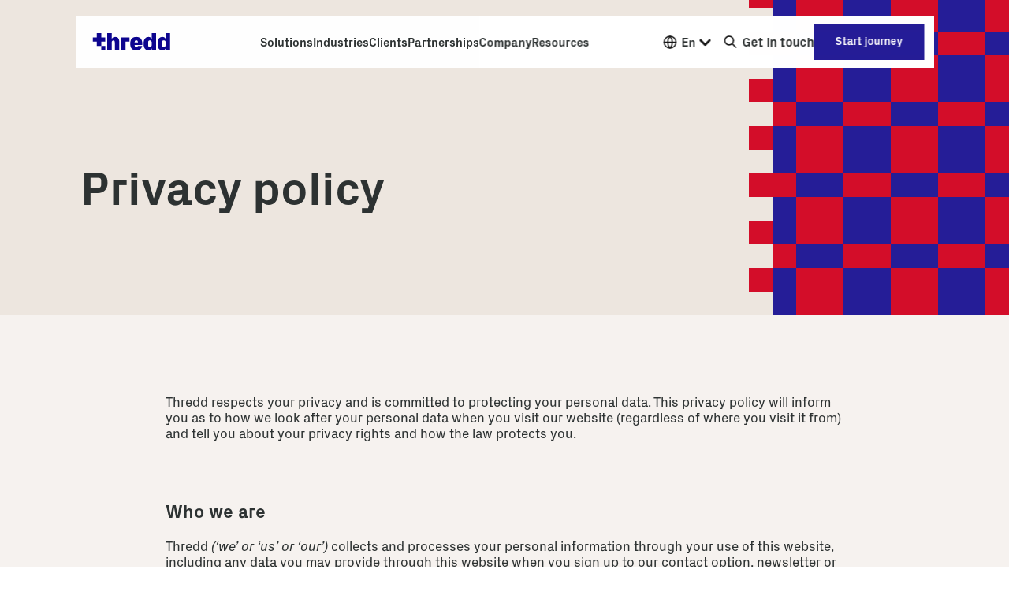

--- FILE ---
content_type: text/html; charset=utf-8
request_url: https://www.thredd.com/privacy-policy
body_size: 85066
content:



<!DOCTYPE html>
<html lang="en">

<head>
    <script nonce="gydTGvu7nGeuft/fcLRJaSVO">
    window.dataLayer = window.dataLayer || [];
    function gtag() { dataLayer.push(arguments); }

    gtag('consent', 'default', {
        'ad_storage': 'denied', // default to denied for GDPR
        'ad_user_data': 'denied', // default to denied for GDPR
        'ad_personalization': 'denied', // default to denied for GDPR
        'analytics_storage': 'denied' // default to denied for GDPR
    });
</script>
    
    <script type="text/javascript" nonce="gydTGvu7nGeuft/fcLRJaSVO">
        !function (T, l, y) { var S = T.location, k = "script", D = "instrumentationKey", C = "ingestionendpoint", I = "disableExceptionTracking", E = "ai.device.", b = "toLowerCase", w = "crossOrigin", N = "POST", e = "appInsightsSDK", t = y.name || "appInsights"; (y.name || T[e]) && (T[e] = t); var n = T[t] || function (d) { var g = !1, f = !1, m = { initialize: !0, queue: [], sv: "5", version: 2, config: d }; function v(e, t) { var n = {}, a = "Browser"; return n[E + "id"] = a[b](), n[E + "type"] = a, n["ai.operation.name"] = S && S.pathname || "_unknown_", n["ai.internal.sdkVersion"] = "javascript:snippet_" + (m.sv || m.version), { time: function () { var e = new Date; function t(e) { var t = "" + e; return 1 === t.length && (t = "0" + t), t } return e.getUTCFullYear() + "-" + t(1 + e.getUTCMonth()) + "-" + t(e.getUTCDate()) + "T" + t(e.getUTCHours()) + ":" + t(e.getUTCMinutes()) + ":" + t(e.getUTCSeconds()) + "." + ((e.getUTCMilliseconds() / 1e3).toFixed(3) + "").slice(2, 5) + "Z" }(), iKey: e, name: "Microsoft.ApplicationInsights." + e.replace(/-/g, "") + "." + t, sampleRate: 100, tags: n, data: { baseData: { ver: 2 } } } } var h = d.url || y.src; if (h) { function a(e) { var t, n, a, i, r, o, s, c, u, p, l; g = !0, m.queue = [], f || (f = !0, t = h, s = function () { var e = {}, t = d.connectionString; if (t) for (var n = t.split(";"), a = 0; a < n.length; a++) { var i = n[a].split("="); 2 === i.length && (e[i[0][b]()] = i[1]) } if (!e[C]) { var r = e.endpointsuffix, o = r ? e.location : null; e[C] = "https://" + (o ? o + "." : "") + "dc." + (r || "services.visualstudio.com") } return e }(), c = s[D] || d[D] || "", u = s[C], p = u ? u + "/v2/track" : d.endpointUrl, (l = []).push((n = "SDK LOAD Failure: Failed to load Application Insights SDK script (See stack for details)", a = t, i = p, (o = (r = v(c, "Exception")).data).baseType = "ExceptionData", o.baseData.exceptions = [{ typeName: "SDKLoadFailed", message: n.replace(/\./g, "-"), hasFullStack: !1, stack: n + "\nSnippet failed to load [" + a + "] -- Telemetry is disabled\nHelp Link: https://go.microsoft.com/fwlink/?linkid=2128109\nHost: " + (S && S.pathname || "_unknown_") + "\nEndpoint: " + i, parsedStack: [] }], r)), l.push(function (e, t, n, a) { var i = v(c, "Message"), r = i.data; r.baseType = "MessageData"; var o = r.baseData; return o.message = 'AI (Internal): 99 message:"' + ("SDK LOAD Failure: Failed to load Application Insights SDK script (See stack for details) (" + n + ")").replace(/\"/g, "") + '"', o.properties = { endpoint: a }, i }(0, 0, t, p)), function (e, t) { if (JSON) { var n = T.fetch; if (n && !y.useXhr) n(t, { method: N, body: JSON.stringify(e), mode: "cors" }); else if (XMLHttpRequest) { var a = new XMLHttpRequest; a.open(N, t), a.setRequestHeader("Content-type", "application/json"), a.send(JSON.stringify(e)) } } }(l, p)) } function i(e, t) { f || setTimeout(function () { !t && m.core || a() }, 500) } var e = function () { var n = l.createElement(k); n.src = h; var e = y[w]; return !e && "" !== e || "undefined" == n[w] || (n[w] = e), n.onload = i, n.onerror = a, n.onreadystatechange = function (e, t) { "loaded" !== n.readyState && "complete" !== n.readyState || i(0, t) }, n }(); y.ld < 0 ? l.getElementsByTagName("head")[0].appendChild(e) : setTimeout(function () { l.getElementsByTagName(k)[0].parentNode.appendChild(e) }, y.ld || 0) } try { m.cookie = l.cookie } catch (p) { } function t(e) { for (; e.length;)!function (t) { m[t] = function () { var e = arguments; g || m.queue.push(function () { m[t].apply(m, e) }) } }(e.pop()) } var n = "track", r = "TrackPage", o = "TrackEvent"; t([n + "Event", n + "PageView", n + "Exception", n + "Trace", n + "DependencyData", n + "Metric", n + "PageViewPerformance", "start" + r, "stop" + r, "start" + o, "stop" + o, "addTelemetryInitializer", "setAuthenticatedUserContext", "clearAuthenticatedUserContext", "flush"]), m.SeverityLevel = { Verbose: 0, Information: 1, Warning: 2, Error: 3, Critical: 4 }; var s = (d.extensionConfig || {}).ApplicationInsightsAnalytics || {}; if (!0 !== d[I] && !0 !== s[I]) { var c = "onerror"; t(["_" + c]); var u = T[c]; T[c] = function (e, t, n, a, i) { var r = u && u(e, t, n, a, i); return !0 !== r && m["_" + c]({ message: e, url: t, lineNumber: n, columnNumber: a, error: i }), r }, d.autoExceptionInstrumented = !0 } return m }(y.cfg); function a() { y.onInit && y.onInit(n) } (T[t] = n).queue && 0 === n.queue.length ? (n.queue.push(a), n.trackPageView({})) : a() }(window, document, {
            src: "https://js.monitor.azure.com/scripts/b/ai.2.min.js",
            crossOrigin: "anonymous",
            cfg: {
                instrumentationKey: "efc62b7a-b699-42e2-856a-8975f2aa9e09",
            }
        });
    </script>

    
<meta charset="utf-8">
<meta http-equiv="Content-type" content="text/html; charset=UTF-8" />
<meta http-equiv="X-UA-Compatible" content="IE=edge">
<meta name="viewport" content="width=device-width, initial-scale=1.0">
<title>Privacy policy  | Thredd</title>
<meta name="description" content="" />

<!--Twitter Card Meta-->
<meta name="twitter:card" content="summary_large_image">
<meta name="twitter:title" content="">
<meta name="twitter:description" content="">
    <meta name="twitter:image" property="twitter:image" content="https://www.thredd.com/media/cxqb5aji/8.jpg">
    <meta name="og:image" property="og:image" content="https://www.thredd.com/media/cxqb5aji/8.jpg">
<!--Open Graph Meta-->
<meta property="og:title" name="og:title" content="">
<meta property="og:description" name="og:description" content="">

<!--fav icons-->
<link rel="apple-touch-icon" sizes="180x180" href="/apple-touch-icon.png">
<link rel="icon" type="image/png" sizes="32x32" href="/favicon-32x32.png">
<link rel="icon" type="image/png" sizes="16x16" href="/favicon-16x16.png">
<link rel="manifest" crossorigin="use-credentials" href="/site.webmanifest">

    
    <link rel="canonical" href="https://www.thredd.com/privacy-policy" />
    
<!-- Google Tag Manager -->
<script nonce="gydTGvu7nGeuft/fcLRJaSVO">
    (function(w,d,s,l,i){w[l]=w[l]||[];w[l].push({'gtm.start':
    new Date().getTime(),event:'gtm.js'});var f=d.getElementsByTagName(s)[0],
    j=d.createElement(s),dl=l!='dataLayer'?'&l='+l:'';j.async=true;j.type='text/javascript';j.src=
    'https://www.googletagmanager.com/gtm.js?id='+i+dl;var n=d.querySelector('[nonce]');
    n&&j.setAttribute('nonce',n.nonce||n.getAttribute('nonce'));f.parentNode.insertBefore(j,f);
    })(window,document,'script','dataLayer','GTM-PFX2CCT');
</script>
<!-- End Google Tag Manager -->

    
    <link rel="preload" as="style" href="/assets/css/styles.css" />
    <link rel="stylesheet" href="/assets/css/styles.css" />

        <script defer src="/assets/scripts/plugins/vue.min.js"></script>

    <script src="/assets/scripts/plugins/smoothscroll.min.js"></script>
    <script defer src="/assets/scripts/plugins/lottie.min.js"></script>
    <script defer src="/assets/scripts/views/components/loadingAnimation.js"></script>
    <script defer src="/assets/scripts/plugins/panelControl/panelControl.min.js"></script>
    <script defer src="/assets/scripts/plugins/gsap.min.js"></script>
    <script defer src="/assets/scripts/plugins/ScrollTrigger.min.js"></script>

    <script defer src="/assets/scripts/views/navigation/mainHeader.js"></script>
    <script defer src="/assets/scripts/views/navigation/megamenu.js"></script>
    <script defer src="/assets/scripts/views/navigation/languagePicker.js"></script>
    <script defer src="/assets/scripts/views/navigation/mobileNavigation.js"></script>

    <script defer src="/assets/scripts/views/footer/footer.js"></script>

    <script type='text/javascript' defer src='/assets/scripts/plugins/scrollAnimate/scrollAnimate.js'></script>
<script type='text/javascript' defer src='/assets/scripts/views/components/share.js'></script>
<script type='text/javascript' defer src='/assets/scripts/views/components/typeWriter.js'></script>
<script type='text/javascript' defer src='/assets/scripts/views/banners/textAndImageBanner.js'></script>

    <meta name="google-site-verification" content="bEEG2BVH1d06JsjL2P2XhqBDlO1U78Abhx48mkJ_t8A" />
</head>

<body>
    <!-- Google Tag Manager (noscript) -->
    <noscript>
        <iframe src=https://www.googletagmanager.com/ns.html?id=GTM-PFX2CCT height="0" width="0" style="display:none;visibility:hidden"></iframe>
    </noscript>
    <!-- End Google Tag Manager (noscript) -->

    <a href="#main" class="srOnly">Skip to main</a>


    <link rel="stylesheet" href="/assets/css/views/navigation/mainHeader.css" />
    <link rel="stylesheet" href="/assets/css/views/navigation/megamenu.css" />
    <link rel="stylesheet" href="/assets/css/views/navigation/mobileNavigation.css" />
    <link rel="stylesheet" href="/assets/css/views/contentblocks/patternDivider.css" />

    



    <header>
        <div class="mainHeader">
            <a href="https://www.thredd.com/" class="logo" aria-label="link to homepage">
                <svg role="img" aria-hidden="true" width="108" height="23" viewBox="0 0 108 23" fill="none"
                     xmlns="http://www.w3.org/2000/svg">
                    <path d="M96.6831 16.1859V11.8308C96.6831 10.467 97.5412 9.5696 98.9932 9.5696C100.906 9.5696 101.633 10.7991 101.633 12.6927V15.286C101.633 17.2126 100.908 18.4446 98.9932 18.4446C97.5412 18.4446 96.6831 17.5472 96.6831 16.1834M97.2115 22.9975C98.9605 22.9975 100.576 22.2674 101.6 20.2394V22.5995H107.738V0H101.6V7.64554C100.677 5.71895 98.9277 5.05224 97.1461 5.05224C93.2204 5.05224 90.4473 7.94467 90.4473 13.0628V14.9894C90.4473 20.0746 93.384 23 97.2115 23"
                          fill="#0D058F"></path>
                    <path d="M77.4145 16.1859V11.8308C77.4145 10.467 78.2726 9.5696 79.7246 9.5696C81.6371 9.5696 82.3644 10.7991 82.3644 12.6927V15.286C82.3644 17.2126 81.6396 18.4446 79.7246 18.4446C78.2726 18.4446 77.4145 17.5472 77.4145 16.1834M77.943 22.9975C79.6919 22.9975 81.3075 22.2674 82.3317 20.2394V22.5995H88.4693V0H82.3317V7.64554C81.4081 5.71895 79.6592 5.05224 77.8775 5.05224C73.9519 5.05224 71.1787 7.94467 71.1787 13.0628V14.9894C71.1787 20.0746 74.1154 23 77.943 23"
                          fill="#0D058F"></path>
                    <path d="M58.7402 12.3961V11.7978C58.7402 10.4695 59.3014 9.57211 60.9849 9.57211C62.4369 9.57211 63.1943 10.4695 63.1943 11.7978V12.3961H58.7402ZM60.9849 22.9974C65.7687 22.9974 68.4739 20.5715 69.1332 16.9819H63.1943C62.8974 18.0111 62.1726 18.4775 60.9849 18.4775C59.3014 18.4775 58.7402 17.5802 58.7402 16.2518V15.6536H69.264V13.6915C69.264 7.57707 65.7662 5.04968 60.9824 5.04968C56.1986 5.04968 52.668 7.64298 52.668 13.0603V14.9869C52.668 20.4041 56.2967 22.9974 60.9824 22.9974"
                          fill="#0D058F"></path>
                    <path d="M40 22.602H46.1377V11.301H51.4172V5.65051H40V22.602Z" fill="#0D058F"></path>
                    <path d="M26.8697 22.602V12.6623C26.8697 10.9005 27.6951 9.70396 29.3761 9.70396C30.7626 9.70396 31.2231 10.5684 31.2231 11.9652V22.602H37.3608V11.666C37.3608 8.50744 36.4373 5.05224 31.817 5.05224C29.7057 5.05224 27.9241 5.91668 26.8671 7.77736V0H20.7295V22.602H26.8671H26.8697Z"
                          fill="#0D058F"></path>
                    <path d="M0.738281 11.301H6.34748V16.9515H12.4851V11.301H18.0943V5.6505H12.4851V0H6.34748V5.6505H0.738281V11.301Z"
                          fill="#0D058F"></path>
                    <path d="M18.0945 16.9515H12.4854V22.602H18.0945V16.9515Z" fill="#0D058F"></path>
                </svg>
            </a>
            

        <nav class="mainNavigation" aria-label="main navigation">
            <ul class="mainNavList">
                        <li class="mega-2 ">
                            <button class="megaButton">
                                Solutions
                            </button>


                                <div class="megamenu">
                                        <div class="col">
                                                <a href="https://www.thredd.com/solutions" class="colTitle">Overview</a>

                                                <ul>
                                                        <li>
                                                            <a href="https://www.thredd.com/solutions/card-issuance">Card issuance</a>
                                                        </li>
                                                        <li>
                                                            <a href="https://www.thredd.com/solutions/payments-processing">Payments processing</a>
                                                        </li>
                                                        <li>
                                                            <a href="https://www.thredd.com/solutions/card-controls">Card controls</a>
                                                        </li>
                                                        <li>
                                                            <a href="https://www.thredd.com/solutions/risk-and-fraud">Risk and fraud</a>
                                                        </li>
                                                        <li>
                                                            <a href="https://www.thredd.com/solutions/digital-wallets">Digital wallets</a>
                                                        </li>
                                                        <li>
                                                            <a href="https://www.thredd.com/solutions/credit-platform">Credit Platform</a>
                                                        </li>
                                                </ul>
                                        </div>
                                        <div class="col">
                                                <a href="https://www.thredd.com/solutions/working-with-us" class="colTitle">Working with us</a>

                                                <ul>
                                                        <li>
                                                            <a href="https://www.thredd.com/solutions/technology">Technology</a>
                                                        </li>
                                                        <li>
                                                            <a href="https://www.thredd.com/developers">Developers</a>
                                                        </li>
                                                        <li>
                                                            <a href="https://devportal.thredd.com/" target="_blank">Sandbox</a>
                                                        </li>
                                                        <li>
                                                            <a href="https://cardsapidocs.thredd.com/" target="_blank">Cards API</a>
                                                        </li>
                                                        <li>
                                                            <a href="https://docs.thredd.com/" target="_blank">Technical docs</a>
                                                        </li>
                                                </ul>
                                        </div>
                                </div>
                        </li>
                        <li class="mega-2 ">
                            <button class="megaButton">
                                Industries
                            </button>


                                <div class="megamenu">
                                        <div class="col">
                                                <span class="colTitle">Segments</span>

                                                <ul>
                                                        <li>
                                                            <a href="https://www.thredd.com/industries/business-payments">Business payments</a>
                                                        </li>
                                                        <li>
                                                            <a href="https://www.thredd.com/industries/consumer-payments">Consumer payments</a>
                                                        </li>
                                                        <li>
                                                            <a href="https://www.thredd.com/industries/digital-banking">Digital banking</a>
                                                        </li>
                                                </ul>
                                        </div>
                                        <div class="col">
                                                <span class="colTitle">Use cases</span>

                                                <ul>
                                                        <li>
                                                            <a href="https://www.thredd.com/industries/cross-border">Cross border</a>
                                                        </li>
                                                        <li>
                                                            <a href="https://www.thredd.com/industries/online-travel-agencies">Online travel agencies</a>
                                                        </li>
                                                        <li>
                                                            <a href="https://www.thredd.com/industries/gaming">Gaming</a>
                                                        </li>
                                                        <li>
                                                            <a href="https://www.thredd.com/industries/expense-management">Expense management</a>
                                                        </li>
                                                </ul>
                                        </div>
                                </div>
                        </li>
                        <li class="">
                            <a href="https://www.thredd.com/clients-stories">Clients</a>
                        </li>
                        <li class="">
                            <a href="https://www.thredd.com/partnerships">Partnerships</a>
                        </li>
                        <li class="mega-1 ">
                            <button class="megaButton">
                                Company
                            </button>


                                <div class="megamenu">
                                        <div class="col">
                                                <a href="https://www.thredd.com/about-us" class="colTitle">About us</a>

                                                <ul>
                                                        <li>
                                                            <a href="https://www.thredd.com/about-us/careers">Careers</a>
                                                        </li>
                                                        <li>
                                                            <a href="https://www.thredd.com/about-us/newsroom">Newsroom</a>
                                                        </li>
                                                        <li>
                                                            <a href="https://www.thredd.com/about-us/our-investors">Investors</a>
                                                        </li>
                                                        <li>
                                                            <a href="https://www.thredd.com/get-in-touch">Contact</a>
                                                        </li>
                                                </ul>
                                        </div>
                                </div>
                        </li>
                        <li class="mega-1 ">
                            <button class="megaButton">
                                Resources
                            </button>


                                <div class="megamenu">
                                        <div class="col">
                                                <a href="https://www.thredd.com/resources" class="colTitle">Unstitched</a>

                                                <ul>
                                                        <li>
                                                            <a href="https://www.thredd.com/resources/industry-insights">Industry insights</a>
                                                        </li>
                                                        <li>
                                                            <a href="https://www.thredd.com/resources/events-and-webinars">Events and webinars</a>
                                                        </li>
                                                        <li>
                                                            <a href="https://www.thredd.com/resources/industry-guides">Industry guides</a>
                                                        </li>
                                                        <li>
                                                            <a href="https://www.thredd.com/resources/building-thredd">Building Thredd</a>
                                                        </li>
                                                </ul>
                                        </div>
                                </div>
                        </li>
            </ul>
        </nav>


            

<nav class="utilityNavigation" aria-label="Utility navigation">
    
<div class="languagePicker">
	<button class="languageButton" aria-label="Choose language ">
		<svg class="globeIcon" role="img" aria-hidden="true" width="19" height="19" viewBox="0 0 19 19" fill="none" xmlns="http://www.w3.org/2000/svg">
			<path d="M9.5 17C13.6421 17 17 13.6421 17 9.5C17 5.35786 13.6421 2 9.5 2C5.35786 2 2 5.35786 2 9.5C2 13.6421 5.35786 17 9.5 17Z" stroke="#171717" stroke-width="1.5" stroke-linecap="round" stroke-linejoin="round" />
			<path d="M2 9.5H17" stroke="#171717" stroke-width="1.5" stroke-linecap="round" stroke-linejoin="round" />
			<path d="M9.5 2C11.376 4.05376 12.4421 6.71903 12.5 9.5C12.4421 12.281 11.376 14.9462 9.5 17C7.62404 14.9462 6.55794 12.281 6.5 9.5C6.55794 6.71903 7.62404 4.05376 9.5 2V2Z" stroke="#171717" stroke-width="1.5" stroke-linecap="round" stroke-linejoin="round" />
		</svg>

		<span class="selectedLanguageText">
			en
		</span>

		<svg class="arrowIcon" role="img" aria-hidden="true" width="14" height="10" viewBox="0 0 14 10" fill="none" xmlns="http://www.w3.org/2000/svg">
			<path fill-rule="evenodd" clip-rule="evenodd" d="M0.410051 1.21004C0.956784 0.663304 1.84322 0.663304 2.38995 1.21004L7 5.82009L11.6101 1.21004C12.1568 0.663304 13.0432 0.663304 13.5899 1.21004C14.1367 1.75677 14.1367 2.6432 13.5899 3.18994L7.98995 8.78994C7.44322 9.33667 6.55678 9.33667 6.01005 8.78994L0.410051 3.18994C-0.136684 2.6432 -0.136684 1.75677 0.410051 1.21004Z" fill="#171717" />
		</svg>
	</button>

	<div class="languageDropdown" aria-label="Language selection" role="listbox">
		<div class="languageDropdownInner">
			<button class="languageCloseButton" aria-label="close language selection">
				<svg role="img" aria-hidden="true" width="17" height="18" viewBox="0 0 17 18" fill="none" xmlns="http://www.w3.org/2000/svg">
					<path d="M8.14214 6.87868L14.1525 0.868272L16.2739 2.98959L10.2635 9L16.2739 15.0104L14.1525 17.1317L8.14214 11.1213L2.13173 17.1317L0.0104075 15.0104L6.02082 9L0.0104075 2.98959L2.13173 0.868272L8.14214 6.87868Z" fill="#0D058F" />
				</svg>
			</button>

			<span class="languageLabel">Select a region</span>
				<a href="https://www.thredd.com/" class="languageOption selected" role="option">English (GB)</a>
				<a href="https://www.thredd.com/asia" class="languageOption " role="option">&#x666E;&#x901A;&#x8BDD;</a>
		</div>

		<div class="falseBottom">
		</div>
	</div>
</div>

		<button class="searchButton globalSearchButton" aria-label="Open search overlay">
			<svg width="16" height="16" viewBox="0 0 16 16" fill="none" xmlns="http://www.w3.org/2000/svg" role="img" aria-hidden="true">
				<path d="M15 15L10.3333 10.3333M11.8889 6.44444C11.8889 9.45133 9.45133 11.8889 6.44444 11.8889C3.43756 11.8889 1 9.45133 1 6.44444C1 3.43756 3.43756 1 6.44444 1C9.45133 1 11.8889 3.43756 11.8889 6.44444Z" stroke="#171717" stroke-width="1.67" stroke-linecap="round" stroke-linejoin="round" />
			</svg>
		</button>

					<a href="https://www.thredd.com/get-in-touch" class="textCTA">Get in touch</a>
					<a href="https://www.thredd.com/get-started" class="button">Start journey</a>
		<button aria-label="toggle mobile navigation" class="mobnavButton">
		</button>
</nav>

        </div>
    </header>
    


    <script data-search-script="/assets/scripts/apps/smSiteSearch/smSiteSearch.umd.min.js" defer></script>

<link rel="stylesheet" href="/assets/css/views/pages/search/searchResults.css">
<link rel="stylesheet" href="/assets/css/views/pages/search/searchOverlay.css">

<div class="searchBoxOverlay">
    <div id="sm-site-search"
         data-search-root="1204"
         data-page-size="20"
         data-base-uri="https://www.thredd.com"></div>
    <button class="closeSearchBoxOverlay"
        aria-label="Close">
    <span>Close</span>
    <svg width="14" height="13" viewBox="0 0 14 13" fill="none" xmlns="http://www.w3.org/2000/svg" role="img" aria-hidden="true">
        <path d="M2 11.5L12 1.5M2 1.5L12 11.5" stroke="#2D3232" stroke-width="1.67" stroke-linecap="square" stroke-linejoin="round" />
    </svg>
    </button>
</div>


    <div class="imitationMega">
        <div class="shadowOverlap"></div>
    </div>

    


    <nav class="mobileNavigation" aria-label="Mobile navigation">
        <div class="falseBottom">
        </div>

        <div class="inner">
            <ul>
                            <li class="hasSubNav ">
                                <button class="subnavButton">
                                    Solutions
                                </button>


                                    <div class="subNav">
                                        <button class="closeBtn">
                                            Solutions
                                        </button>
                                            <div class="col">
                                                    <a href="https://www.thredd.com/solutions" class="colTitle">Overview</a>

                                                    <ul>
                                                            <li>
                                                                <a href="https://www.thredd.com/solutions/card-issuance">Card issuance</a>
                                                            </li>
                                                            <li>
                                                                <a href="https://www.thredd.com/solutions/payments-processing">Payments processing</a>
                                                            </li>
                                                            <li>
                                                                <a href="https://www.thredd.com/solutions/card-controls">Card controls</a>
                                                            </li>
                                                            <li>
                                                                <a href="https://www.thredd.com/solutions/risk-and-fraud">Risk and fraud</a>
                                                            </li>
                                                            <li>
                                                                <a href="https://www.thredd.com/solutions/digital-wallets">Digital wallets</a>
                                                            </li>
                                                            <li>
                                                                <a href="https://www.thredd.com/solutions/credit-platform">Credit Platform</a>
                                                            </li>
                                                    </ul>
                                            </div>
                                            <div class="col">
                                                    <a href="https://www.thredd.com/solutions/working-with-us" class="colTitle">Working with us</a>

                                                    <ul>
                                                            <li>
                                                                <a href="https://www.thredd.com/solutions/technology">Technology</a>
                                                            </li>
                                                            <li>
                                                                <a href="https://www.thredd.com/developers">Developers</a>
                                                            </li>
                                                            <li>
                                                                <a href="https://devportal.thredd.com/" target="_blank">Sandbox</a>
                                                            </li>
                                                            <li>
                                                                <a href="https://cardsapidocs.thredd.com/" target="_blank">Cards API</a>
                                                            </li>
                                                            <li>
                                                                <a href="https://docs.thredd.com/" target="_blank">Technical docs</a>
                                                            </li>
                                                    </ul>
                                            </div>
                                    </div>
                            </li>
                            <li class="hasSubNav ">
                                <button class="subnavButton">
                                    Industries
                                </button>


                                    <div class="subNav">
                                        <button class="closeBtn">
                                            Industries
                                        </button>
                                            <div class="col">
                                                    <span class="colTitle">Segments</span>

                                                    <ul>
                                                            <li>
                                                                <a href="https://www.thredd.com/industries/business-payments">Business payments</a>
                                                            </li>
                                                            <li>
                                                                <a href="https://www.thredd.com/industries/consumer-payments">Consumer payments</a>
                                                            </li>
                                                            <li>
                                                                <a href="https://www.thredd.com/industries/digital-banking">Digital banking</a>
                                                            </li>
                                                    </ul>
                                            </div>
                                            <div class="col">
                                                    <span class="colTitle">Use cases</span>

                                                    <ul>
                                                            <li>
                                                                <a href="https://www.thredd.com/industries/cross-border">Cross border</a>
                                                            </li>
                                                            <li>
                                                                <a href="https://www.thredd.com/industries/online-travel-agencies">Online travel agencies</a>
                                                            </li>
                                                            <li>
                                                                <a href="https://www.thredd.com/industries/gaming">Gaming</a>
                                                            </li>
                                                            <li>
                                                                <a href="https://www.thredd.com/industries/expense-management">Expense management</a>
                                                            </li>
                                                    </ul>
                                            </div>
                                    </div>
                            </li>
                            <li class="">
                                <a href="https://www.thredd.com/clients-stories">Clients</a>
                            </li>
                            <li class="">
                                <a href="https://www.thredd.com/partnerships">Partnerships</a>
                            </li>
                            <li class="hasSubNav ">
                                <button class="subnavButton">
                                    Company
                                </button>


                                    <div class="subNav">
                                        <button class="closeBtn">
                                            Company
                                        </button>
                                            <div class="col">
                                                    <a href="https://www.thredd.com/about-us" class="colTitle">About us</a>

                                                    <ul>
                                                            <li>
                                                                <a href="https://www.thredd.com/about-us/careers">Careers</a>
                                                            </li>
                                                            <li>
                                                                <a href="https://www.thredd.com/about-us/newsroom">Newsroom</a>
                                                            </li>
                                                            <li>
                                                                <a href="https://www.thredd.com/about-us/our-investors">Investors</a>
                                                            </li>
                                                            <li>
                                                                <a href="https://www.thredd.com/get-in-touch">Contact</a>
                                                            </li>
                                                    </ul>
                                            </div>
                                    </div>
                            </li>
                            <li class="hasSubNav ">
                                <button class="subnavButton">
                                    Resources
                                </button>


                                    <div class="subNav">
                                        <button class="closeBtn">
                                            Resources
                                        </button>
                                            <div class="col">
                                                    <a href="https://www.thredd.com/resources" class="colTitle">Unstitched</a>

                                                    <ul>
                                                            <li>
                                                                <a href="https://www.thredd.com/resources/industry-insights">Industry insights</a>
                                                            </li>
                                                            <li>
                                                                <a href="https://www.thredd.com/resources/events-and-webinars">Events and webinars</a>
                                                            </li>
                                                            <li>
                                                                <a href="https://www.thredd.com/resources/industry-guides">Industry guides</a>
                                                            </li>
                                                            <li>
                                                                <a href="https://www.thredd.com/resources/building-thredd">Building Thredd</a>
                                                            </li>
                                                    </ul>
                                            </div>
                                    </div>
                            </li>
            </ul>

                        <a href="https://www.thredd.com/get-in-touch" class="textCTA">Get in touch</a>
        </div>

    </nav>


    
	

<link rel="stylesheet" href="/assets/css/views/banners/textAndImageBanner.css" />



    <section class="textAndImageBanner background-canvas scrollAnimate" id="">
        <div class="container">
            <div class="inner">
                    <h1 class="typeWriter scrollAnimate title">
                        <span class="screenReader">Privacy policy</span>
                        <span class="originalText">Privacy policy</span>
                        <span aria-hidden="true" class="animate"></span>
                    </h1>
                <div class="group">

                    <div class="ctas">

                    </div>
                </div>
                    <div class="lottie " data-src="/assets/lottie/banner/small/small_pattern_8.json"></div>
                    <img class="lottieImage" src="/assets/lottie/banner/thin/thin_pattern_8.svg" alt="">
            </div>

            <div class="group image">
                <div class="preview">




                </div>

            </div>

        </div>
    </section>


<main role="main" id="main">
	
        



                

<link rel="stylesheet" href="/assets/css/views/contentblocks/rteBlock.css" />


    <section class="cb-rteBlock scrollAnimate  background-canvaslight" id="">
        <div class="container small">
                <div class="inner">
                    <p><span>Thredd respects your privacy and is committed to protecting your personal data. This privacy policy will inform you as to how we look after your personal data when you visit our website (regardless of where you visit it from) and tell you about your privacy rights and how the law protects you.</span></p>
<h3>&nbsp;</h3>
<h4><span>Who we are</span></h4>
<p><span>Thredd&nbsp;<em>(‘we’ or ‘us’ or ‘our’)</em>&nbsp;collects and processes your personal information through your use of this website, including any data you may provide through this website when you sign up to our contact option, newsletter or service in accordance with this privacy policy. This policy provides you with the necessary information regarding your rights and our obligations, and explains how, why and when we may process your personal data.</span></p>
<p>The personal data we hold about you must be accurate and current. Please keep us informed if your data changes during your relationship with us.</p>
<p>Thredd UK Limited, registered under company number 09926803, with its registered office address at Kingsbourne House, 229-231 High Holborn, London, WC1V 7DA complies with the Data Protection Act 2018.Detailed below is how we comply to this Act.</p>
<p>&nbsp;</p>
<h4>Information that we collect</h4>
<p><span>Thredd&nbsp;processes your personal information to meet our legal, statutory and contractual obligation. We will never collect any unnecessary personal data from you and do not process your information in any way, other than as specified in this notice.</span></p>
<p>We may collect, use, store and transfer different kinds of personal data about you which we have grouped as follows:</p>
<ul>
<li>Identity Data includes first name, maiden name, last name, username or similar identifier, marital status, title, date of birth and gender.</li>
<li>Contact Data includes billing address, email address and telephone numbers.</li>
<li>Technical Data includes internet protocol (IP) address, your login data, browser type and version, time zone setting and location, browser plug-in types and versions, operating system and platform, and other technology on the devices you use to access this website.</li>
<li>Profile Data includes your username and password, feedback and survey responses.</li>
<li>Usage Data includes information about how you use our website.</li>
</ul>
<p>We do not collect any<span>&nbsp;Special Categories of Personal Data&nbsp;about you (this includes details about your race or ethnicity, religious or philosophical beliefs, sex life, sexual orientation, political opinions, trade union membership, information about your health, and genetic and biometric data). Nor do we collect any information about criminal convictions and offences.</span></p>
<p>We collect information in the following ways:</p>
<ul>
<li>Contact details whenever you submit a form on our website. Eg<span>&nbsp;<a href="https://www.thredd.com/get-in-touch" title="Get in touch">the&nbsp;contact us form</a>&nbsp;or a newsletter subscription.</span></li>
<li>Personal data, relating to job applications submitted on this website.</li>
</ul>
<p>&nbsp;</p>
<h4>How we use your information</h4>
<p><span>We will only use your personal data when the law allows us to. Most commonly, we will use your personal data in the following circumstances:</span></p>
<ul>
<li>Where we need to perform the contract we are about to enter into or have entered into with you.</li>
<li>Where it is necessary for our legitimate interests and your interests and fundamental rights do not override those interests.</li>
<li>Where we need to comply with a legal obligation.</li>
</ul>
<p>Generally, we do not rely on consent as a legal basis for processing your personal data although we will get your consent before sending direct marketing communications to you. You have the right to withdraw consent or exercise your rights under the data protection laws at any time by contacting us.</p>
<h3>&nbsp;</h3>
<h4><span>Purposes for which we will use your personal data</span></h4>
<p><span>We have set out below, in a table format, a description of all the ways we plan to use your personal data, and which of the legal basis we rely on to do so. We have also identified what our legitimate interests are where appropriate.</span></p>
<p>Note that we may process your personal data for more than one lawful ground depending on the specific purpose for which we are using your data. Please contact us at<span> <a href="mailto:thredd.odpo@talan.com" class="ms-outlook-linkify">thredd.odpo@talan.com</a> <a rel="noopener" href="mailto:thredd.vdpo@gemserv.com" target="_blank" class="c-link" data-stringify-link="mailto:thredd.vdpo@gemserv.com" data-sk="tooltip_parent" aria-haspopup="menu"></a> if you need details about the specific legal ground we are relying on to process your personal data where more than one ground has been set out in the table below.</span></p>
<div data-hs-responsive-table="true">
<table border="0" style="width: 763px;">
<tbody>
<tr>
<td width="201" style="width: 205px;">
<p><strong>Purpose/Activity</strong></p>
</td>
<td width="163" style="width: 167px;">
<p><strong>Type of data</strong></p>
</td>
<td width="237" style="width: 391px;">
<p><strong>Lawful basis for processing including basis of legitimate interest</strong></p>
</td>
</tr>
<tr>
<td width="201" style="width: 205px;">
<p>To register you as a new customer, prospective partner, employees, issuers.</p>
</td>
<td width="163" style="width: 167px;">
<p>(a) Identity</p>
<p>(b) Contact</p>
</td>
<td width="237" style="width: 391px;">
<p>(a) Performance of a contract with you</p>
<p>(b) Necessary for our legitimate interests (to keep our records updated and to study how customers use our products/services)</p>
</td>
</tr>
<tr>
<td width="201" style="width: 205px;">
<p>To manage our relationship with you which will include:</p>
<p>(a) Notifying you about changes to our terms or privacy policy</p>
<p>(b) Asking you to leave a review or take a survey</p>
</td>
<td width="163" style="width: 167px;">
<p>(a) Identity</p>
<p>(b) Contact</p>
<p>(c) Profile</p>
<p>(d) Marketing and Communications</p>
</td>
<td width="237" style="width: 391px;">
<p>(a) Performance of a contract with you</p>
<p>(b) Necessary to comply with a legal obligation</p>
<p>(c) Necessary for our legitimate interests (to keep our records updated and to study how customers use our products/services)</p>
</td>
</tr>
<tr>
<td width="201" style="width: 205px;">
<p>To enable you to partake in completing a survey</p>
</td>
<td width="163" style="width: 167px;">
<p>(a) Identity</p>
<p>(b) Contact</p>
<p>(c) Profile</p>
<p>(d) Usage</p>
<p>(e) Marketing and Communications</p>
</td>
<td width="237" style="width: 391px;">
<p>(a) Performance of a contract with you</p>
<p>(b) Necessary for our legitimate interests (to study how customers use our products/services, to develop them and grow our business)</p>
</td>
</tr>
<tr>
<td width="201" style="width: 205px;">
<p>To administer and protect our business and this website (including troubleshooting, data analysis, testing, system maintenance, support, reporting and hosting of data) &nbsp;</p>
</td>
<td width="163" style="width: 167px;">
<p>(a) Identity</p>
<p>(b) Contact</p>
<p>(c) Technical</p>
</td>
<td width="237" style="width: 391px;">
<p>(a) Necessary for our legitimate interests (for running our business, provision of administration and IT services, network security, to prevent fraud and in the context of a business reorganisation or group restructuring exercise)</p>
<p>(b) Necessary to comply with a legal obligation</p>
</td>
</tr>
<tr>
<td width="201" style="width: 205px;">
<p>To deliver relevant website content and advertisements to you and measure or understand the effectiveness of the advertising we serve to you</p>
</td>
<td width="163" style="width: 167px;">
<p>(a) Identity</p>
<p>(b) Contact</p>
<p>(c) Profile</p>
<p>(d) Usage</p>
<p>(e) Marketing and Communications</p>
<p>(f) Technical</p>
</td>
<td width="237" style="width: 391px;">
<p>Necessary for our legitimate interests (to study how customers use our products/services, to develop them, to grow our business and to inform our marketing strategy)</p>
</td>
</tr>
<tr>
<td width="201" style="width: 205px;">
<p>To use data analytics to improve our website, products/services, marketing, customer relationships and experiences</p>
</td>
<td width="163" style="width: 167px;">
<p>(a) Technical</p>
<p>(b) Usage</p>
</td>
<td width="237" style="width: 391px;">
<p>Necessary for our legitimate interests (to define types of customers for our products and services, to keep our website updated and relevant, to develop our business and to inform our marketing strategy)</p>
</td>
</tr>
<tr>
<td width="201" style="width: 205px;">
<p>To make suggestions and recommendations to you about Thredd goods or services that may be of interest to you</p>
</td>
<td width="163" style="width: 167px;">
<p>(a) Identity</p>
<p>(b) Contact</p>
<p>(c) Technical</p>
<p>(d) Usage</p>
<p>(e) Profile</p>
<p>(f) Marketing and Communications</p>
</td>
<td width="237" style="width: 391px;">
<p>Necessary for our legitimate interests (to develop our products/services and grow our business)</p>
</td>
</tr>
<tr>
<td width="201" style="width: 205px;">
<p>To process job applications and assess suitability for roles within Thredd.</p>
</td>
<td width="163" style="width: 167px;">
<p>(a) Identity</p>
<p>(b) Contact</p>
<p>(c) Profile</p>
<p>&nbsp;</p>
</td>
<td width="237" style="width: 391px;">
<p>Necessary for our legitimate interests (Recruitment)</p>
<p>To communicate with you directly regarding job applications.</p>
</td>
</tr>
</tbody>
</table>
</div>
<h3>&nbsp;</h3>
<h4><span>Data security</span></h4>
<p><span>We have put in place appropriate security measures to prevent your personal data from being accidentally lost, used or accessed in an unauthorised way, altered or disclosed. In addition, we limit access to your personal data to those employees, agents, contractors and other third parties who have a business need to know. They will only process your personal data on our instructions and they are subject to a duty of confidentiality.</span></p>
<p><span>Thredd&nbsp;has a number of Data Security controls in place. These include;</span></p>
<ul>
<li>Encryption of Data</li>
<li>Access Segregation</li>
<li>Secure Storage</li>
<li>Access Authorisation</li>
<li>Technical controls including but not limited to Firewalls, Networking Controls and Secure Processing controls</li>
</ul>
<p>We have put in place procedures to deal with any suspected personal data breach and will notify you and any applicable regulator of a breach where we are legally required to do so.</p>
<p>&nbsp;</p>
<h4><span>Marketing</span></h4>
<p><span>We strive to provide you with choices regarding certain personal data uses, particularly around marketing. Where you have consented to us using your details for direct marketing, we will keep such data until you notify us otherwise and/or withdraw your consent.</span></p>
<p>&nbsp;</p>
<h4><span>Cookies</span></h4>
<p><span>You can set your browser to refuse all or allow some browser cookies. For more information about the cookies we use, please see&nbsp;<a href="https://www.thredd.com/cookie-policy" title="Cookie policy">our cookie policy</a></span>.</p>
<p>&nbsp;</p>
<h4><span>Your rights</span></h4>
<p><span>You have the right to access any personal information that Thredd processes about you and to request information about: -</span></p>
<ul>
<li>What personal data we hold about you</li>
<li>The purposes of the processing</li>
<li>The categories of personal data concerned</li>
<li>The recipients to whom the personal data has/will be disclosed</li>
<li>How long we intend to store your personal data for</li>
<li>If we did not collect the data directly from you, information about the source</li>
</ul>
<p><span>If you believe that we hold any incomplete or inaccurate data about you, you have the right to ask us to correct or complete the information and we will strive to correct it as quickly as possible; unless there is a valid reason for not doing so, at which point you will be notified.&nbsp;&nbsp;</span></p>
<p>You also have the right to request erasure of your personal data or to restrict processing (<em>where applicable)</em><span>&nbsp;in accordance with the data protection laws; as well as to object to any direct marketing from us; to exercise your data portability rights, and to be informed about any automated decision-making we may use.</span></p>
<p>If we receive a request from you to exercise any of the above rights, we may ask you to verify your identity before acting on the request; this is to ensure that your data is protected and kept secure.</p>
<p>&nbsp;</p>
<h4>Sharing your information with others</h4>
<p><span>We’ll keep your information confidential, but we may share it in certain circumstances, for the purposes set out in this policy, with:</span></p>
<ul>
<li>our affiliates, including our subsidiaries in other countries;</li>
<li>our service providers, sub-contractors and agents;</li>
<li>anyone to whom we may transfer any part of our business, rights, obligations or assets or our shares;</li>
</ul>
<p>&nbsp;</p>
<h4>International Transfers</h4>
<p><span>As required by law, we will take all steps reasonably necessary to ensure that information about you is treated securely and in accordance with this notice; We may transfer your personal information within Thredd.We ensure your personal data is protected by requiring all our group companies to follow the same rules when processing your personal data.</span></p>
<p>Thredd has in place controls with any third parties required to process your personal data including but not limited to Controller to Processor agreements, International Data Transfer Agreement (ITDA), where applicable and contractual terms including all standard security requirements.</p>
<p>&nbsp;</p>
<h4>Data Retention</h4>
<p><span>We will only retain your personal data for as long as reasonably necessary to fulfil the purposes we collected it for, including for the purposes of satisfying any legal, regulatory, tax, accounting or reporting requirements. We may retain your personal data for a longer period in the event of a complaint or if we reasonably believe there is a prospect of litigation in respect to our relationship with you.</span></p>
<p>To determine the appropriate retention period for personal data, we consider the amount, nature and sensitivity of the personal data, the potential risk of harm from unauthorised use or disclosure of your personal data, the purposes for which we process your personal data and whether we can achieve those purposes through other means, and the applicable legal, regulatory, tax, accounting or other requirements.</p>
<p>&nbsp;</p>
<h4>Lodging a Complaint</h4>
<p><span>Thredd&nbsp;only processes your personal information in compliance with this privacy policy. If, however you wish to raise a complaint regarding the processing of your personal data or are unsatisfied with how we have handled your information, you have the right to make a complaint at any time to the Information Commissioner's Office (ICO), the UK regulator for data protection issues by calling&nbsp;<a href="tel:03031231113">0303 123 1113</a>&nbsp;or via&nbsp;<a href="https://ico.org.uk/make-a-complaint/">www.ico.org.uk/make-a-complaint/</a>.</span></p>
<p>We would, however, appreciate the chance to deal with your concerns before you approach the ICO so please contact us in the first instance.</p>
<h4>&nbsp;</h4>
<h4>How can you contact us?</h4>
<p><span>If you have any further questions or would like to exercise any of the rights set out above, please contact us at <a href="mailto:thredd.odpo@talan.com" class="ms-outlook-linkify">thredd.odpo@talan.com</a>. We always welcome your comments or suggestions, including thoughts on how we can improve or clarify this privacy policy.</span></p>
<p>&nbsp;</p>
<h4><span>Changes to the privacy policy</span></h4>
<p><span>We keep our privacy policy under regular review, please check this page regularly for changes to this policy.</span></p>
                </div>
        </div>
    </section>


</main>
    

<link rel="stylesheet" href="/assets/css/views/footer/footer.css" />

<footer>
    <div class="container">
        <div class="topLinks">

            <div class="logoWrapper">
                <a href="https://www.thredd.com/" class="logo" aria-label="link to homepage">
                    <svg role="img" aria-hidden="true" width="108" height="23" viewBox="0 0 108 23" fill="none"
                         xmlns="http://www.w3.org/2000/svg">
                        <path d="M96.6831 16.1859V11.8308C96.6831 10.467 97.5412 9.5696 98.9932 9.5696C100.906 9.5696 101.633 10.7991 101.633 12.6927V15.286C101.633 17.2126 100.908 18.4446 98.9932 18.4446C97.5412 18.4446 96.6831 17.5472 96.6831 16.1834M97.2115 22.9975C98.9605 22.9975 100.576 22.2674 101.6 20.2394V22.5995H107.738V0H101.6V7.64554C100.677 5.71895 98.9277 5.05224 97.1461 5.05224C93.2204 5.05224 90.4473 7.94467 90.4473 13.0628V14.9894C90.4473 20.0746 93.384 23 97.2115 23"
                              fill="#0D058F"></path>
                        <path d="M77.4145 16.1859V11.8308C77.4145 10.467 78.2726 9.5696 79.7246 9.5696C81.6371 9.5696 82.3644 10.7991 82.3644 12.6927V15.286C82.3644 17.2126 81.6396 18.4446 79.7246 18.4446C78.2726 18.4446 77.4145 17.5472 77.4145 16.1834M77.943 22.9975C79.6919 22.9975 81.3075 22.2674 82.3317 20.2394V22.5995H88.4693V0H82.3317V7.64554C81.4081 5.71895 79.6592 5.05224 77.8775 5.05224C73.9519 5.05224 71.1787 7.94467 71.1787 13.0628V14.9894C71.1787 20.0746 74.1154 23 77.943 23"
                              fill="#0D058F"></path>
                        <path d="M58.7402 12.3961V11.7978C58.7402 10.4695 59.3014 9.57211 60.9849 9.57211C62.4369 9.57211 63.1943 10.4695 63.1943 11.7978V12.3961H58.7402ZM60.9849 22.9974C65.7687 22.9974 68.4739 20.5715 69.1332 16.9819H63.1943C62.8974 18.0111 62.1726 18.4775 60.9849 18.4775C59.3014 18.4775 58.7402 17.5802 58.7402 16.2518V15.6536H69.264V13.6915C69.264 7.57707 65.7662 5.04968 60.9824 5.04968C56.1986 5.04968 52.668 7.64298 52.668 13.0603V14.9869C52.668 20.4041 56.2967 22.9974 60.9824 22.9974"
                              fill="#0D058F"></path>
                        <path d="M40 22.602H46.1377V11.301H51.4172V5.65051H40V22.602Z" fill="#0D058F"></path>
                        <path d="M26.8697 22.602V12.6623C26.8697 10.9005 27.6951 9.70396 29.3761 9.70396C30.7626 9.70396 31.2231 10.5684 31.2231 11.9652V22.602H37.3608V11.666C37.3608 8.50744 36.4373 5.05224 31.817 5.05224C29.7057 5.05224 27.9241 5.91668 26.8671 7.77736V0H20.7295V22.602H26.8671H26.8697Z"
                              fill="#0D058F"></path>
                        <path d="M0.738281 11.301H6.34748V16.9515H12.4851V11.301H18.0943V5.6505H12.4851V0H6.34748V5.6505H0.738281V11.301Z"
                              fill="#0D058F"></path>
                        <path d="M18.0945 16.9515H12.4854V22.602H18.0945V16.9515Z" fill="#0D058F"></path>
                    </svg>
                </a>
            </div>


                <div class="columns">
                        <div class="col">
                                <div class="group">
                                        <div class="titleWrapper">
                                            <a class="titleLink " href="https://www.thredd.com/solutions">
                                                Solutions
                                            </a>
                                                <button class="accordianBtn" aria-label="toggle Solutions">
                                                    <svg role="img" aria-hidden="true" width="13" height="7" viewBox="0 0 13 7" fill="none" xmlns="http://www.w3.org/2000/svg">
                                                        <path d="M11.5 1L6.5 6L1.5 1" stroke="#251D97" stroke-width="1.67" stroke-linecap="round" stroke-linejoin="round" />
                                                    </svg>
                                                </button>
                                        </div>

                                        <div class="content">
                                                <div class="subgroup">

                                                    <ul class="columnLinks">
                                                            <li>
                                                                <a href="https://www.thredd.com/solutions/card-issuance">Card issuance</a>
                                                            </li>
                                                            <li>
                                                                <a href="https://www.thredd.com/solutions/payments-processing">Payments processing</a>
                                                            </li>
                                                            <li>
                                                                <a href="https://www.thredd.com/solutions/card-controls">Card controls</a>
                                                            </li>
                                                            <li>
                                                                <a href="https://www.thredd.com/solutions/risk-and-fraud">Risk and fraud</a>
                                                            </li>
                                                            <li>
                                                                <a href="https://www.thredd.com/solutions/automated-back-office">Automated Back Office</a>
                                                            </li>
                                                            <li>
                                                                <a href="https://www.thredd.com/solutions/digital-wallets">Digital wallets</a>
                                                            </li>
                                                    </ul>
                                                </div>
                                        </div>

                                </div>
                        </div>
                        <div class="col">
                                <div class="group">

                                        <div class="content">
                                                <div class="subgroup">

                                                        <span class="subtitle">Industries</span>
                                                    <ul class="columnLinks">
                                                            <li>
                                                                <a href="https://www.thredd.com/industries/business-payments">Business payments</a>
                                                            </li>
                                                            <li>
                                                                <a href="https://www.thredd.com/industries/consumer-payments">Consumer payments</a>
                                                            </li>
                                                            <li>
                                                                <a href="https://www.thredd.com/industries/digital-banking">Digital banking</a>
                                                            </li>
                                                            <li>
                                                                <a href="https://www.thredd.com/industries/cross-border">Cross border</a>
                                                            </li>
                                                            <li>
                                                                <a href="https://www.thredd.com/industries/online-travel-agencies">Online travel agencies</a>
                                                            </li>
                                                            <li>
                                                                <a href="https://www.thredd.com/industries/gaming">Gaming</a>
                                                            </li>
                                                            <li>
                                                                <a href="https://www.thredd.com/industries/expense-management">Expense management</a>
                                                            </li>
                                                    </ul>
                                                </div>
                                        </div>

                                </div>
                        </div>
                        <div class="col">
                                <div class="group">

                                        <div class="content">
                                                <div class="subgroup">

                                                        <span class="subtitle">Clients</span>
                                                    <ul class="columnLinks">
                                                            <li>
                                                                <a href="https://www.thredd.com/clients-stories">Client stories</a>
                                                            </li>
                                                    </ul>
                                                </div>
                                                <div class="subgroup">

                                                        <span class="subtitle">Partnerships</span>
                                                    <ul class="columnLinks">
                                                            <li>
                                                                <a href="https://www.thredd.com/partnerships">Thredd Partnerships</a>
                                                            </li>
                                                    </ul>
                                                </div>
                                        </div>

                                </div>
                        </div>
                        <div class="col">
                                <div class="group">
                                        <div class="titleWrapper">
                                            <a class="titleLink " href="https://www.thredd.com/about-us">
                                                Company
                                            </a>
                                                <button class="accordianBtn" aria-label="toggle Company">
                                                    <svg role="img" aria-hidden="true" width="13" height="7" viewBox="0 0 13 7" fill="none" xmlns="http://www.w3.org/2000/svg">
                                                        <path d="M11.5 1L6.5 6L1.5 1" stroke="#251D97" stroke-width="1.67" stroke-linecap="round" stroke-linejoin="round" />
                                                    </svg>
                                                </button>
                                        </div>

                                        <div class="content">
                                                <div class="subgroup">

                                                    <ul class="columnLinks">
                                                            <li>
                                                                <a href="https://www.thredd.com/about-us">About us</a>
                                                            </li>
                                                            <li>
                                                                <a href="https://www.thredd.com/about-us/careers">Careers</a>
                                                            </li>
                                                            <li>
                                                                <a href="https://www.thredd.com/about-us/newsroom">Newsroom</a>
                                                            </li>
                                                            <li>
                                                                <a href="https://www.thredd.com/about-us/our-investors">Our investors</a>
                                                            </li>
                                                            <li>
                                                                <a href="https://www.thredd.com/get-in-touch">Contact us</a>
                                                            </li>
                                                    </ul>
                                                </div>
                                        </div>

                                </div>
                        </div>
                        <div class="col">
                                <div class="group">
                                        <div class="titleWrapper">
                                            <a class="titleLink " href="https://www.thredd.com/resources">
                                                Unstitched
                                            </a>
                                                <button class="accordianBtn" aria-label="toggle Unstitched">
                                                    <svg role="img" aria-hidden="true" width="13" height="7" viewBox="0 0 13 7" fill="none" xmlns="http://www.w3.org/2000/svg">
                                                        <path d="M11.5 1L6.5 6L1.5 1" stroke="#251D97" stroke-width="1.67" stroke-linecap="round" stroke-linejoin="round" />
                                                    </svg>
                                                </button>
                                        </div>

                                        <div class="content">
                                                <div class="subgroup">

                                                    <ul class="columnLinks">
                                                            <li>
                                                                <a href="https://www.thredd.com/resources/industry-insights#">Industry insights</a>
                                                            </li>
                                                            <li>
                                                                <a href="https://www.thredd.com/resources/events-and-webinars">Events and webinars</a>
                                                            </li>
                                                            <li>
                                                                <a href="https://www.thredd.com/resources/industry-guides">Industry guides</a>
                                                            </li>
                                                    </ul>
                                                </div>
                                        </div>

                                </div>
                        </div>
                </div>
        </div>
        <div class="bottomLinks">
                <div class="socials">
                    <ul>
                            <li>
                                <a href="https://www.linkedin.com/company/thredd" aria-label="LinkedIn" target="_blank">
                                        <span class="srOnly">Opens in a new window</span>

                <svg role="img" aria-hidden="true" width="40" height="40" viewBox="0 0 40 40" fill="none" xmlns="http://www.w3.org/2000/svg">
                    <path fill-rule="evenodd" clip-rule="evenodd" d="M0 0H40V40H0V0ZM10.25 16.625V30H14.5V16.625H10.25ZM10 12.375C10 13.75 11 14.75 12.375 14.75C13.75 14.75 14.75 13.75 14.75 12.375C14.75 11 13.75 10 12.375 10C11.125 10 10 11 10 12.375ZM25.75 30H29.75V21.75C29.75 17.625 27.25 16.25 24.875 16.25C22.75 16.25 21.25 17.625 20.875 18.5V16.625H16.875V30H21.125V22.875C21.125 21 22.375 20 23.625 20C24.875 20 25.75 20.625 25.75 22.75V30Z" fill="#251D97" />
                </svg>
                                </a>
                            </li>
                            <li>
                                <a href="https://twitter.com/HelloThredd" aria-label="Twitter" target="_blank">
                                        <span class="srOnly">Opens in a new window</span>

                <svg role="img" aria-hidden="true" xmlns="http://www.w3.org/2000/svg" width="40" height="40" viewBox="0 0 40 40" fill="none">
                <path fill-rule="evenodd" clip-rule="evenodd" d="M40 0H0V40H40V0ZM29.818 11H26.7512L21.6976 16.7329L17.3283 11H11L18.5613 20.8125L11.3949 28.9412H14.4636L19.9946 22.6691L24.8284 28.9412H31L23.1179 18.5997L29.818 11ZM27.3742 27.1195H25.6748L14.5813 12.726H16.4049L27.3742 27.1195Z" fill="#251D97"/>
                </svg>
                                </a>
                            </li>
                            <li>
                                <a href="https://www.instagram.com/HelloThredd/" aria-label="https://www.instagram.com/HelloThredd/" target="_blank">
                                        <span class="srOnly">Opens in a new window</span>

                <svg role="img" aria-hidden="true" width="40" height="40" viewBox="0 0 40 40" fill="none" xmlns="http://www.w3.org/2000/svg">
                    <path fill-rule="evenodd" clip-rule="evenodd" d="M40 0H0V40H40V0ZM24.0418 11.8597C22.9908 11.8129 22.6744 11.8011 20.002 11.8011C17.3296 11.8011 17.0131 11.8129 15.9621 11.8597C14.9893 11.9027 14.4579 12.0668 14.1063 12.2036C13.6413 12.3833 13.3092 12.5982 12.9576 12.9498C12.6099 13.2975 12.3911 13.6335 12.2114 14.0985C12.0746 14.4501 11.9105 14.9775 11.8676 15.9543C11.8207 17.0053 11.8089 17.3217 11.8089 19.9941C11.8089 22.6626 11.8207 22.9791 11.8676 24.034C11.9105 25.0068 12.0746 25.5382 12.2114 25.8898C12.3911 26.3548 12.606 26.6869 12.9576 27.0385C13.3053 27.3862 13.6413 27.605 14.1063 27.7847C14.4579 27.9215 14.9853 28.0856 15.9621 28.1285C17.0131 28.1754 17.3296 28.1871 20.002 28.1871C22.6704 28.1871 22.9869 28.1754 24.0418 28.1285C25.0147 28.0856 25.546 27.9215 25.8976 27.7847C26.3626 27.605 26.6947 27.3901 27.0463 27.0385C27.394 26.6908 27.6128 26.3548 27.7925 25.8898C27.9293 25.5382 28.0934 25.0107 28.1364 24.034C28.1832 22.983 28.195 22.6665 28.195 19.9941C28.195 17.3256 28.1832 17.0092 28.1364 15.9543C28.0934 14.9814 27.9293 14.4501 27.7925 14.0985C27.6128 13.6335 27.3979 13.3014 27.0463 12.9498C26.6986 12.6021 26.3626 12.3833 25.8976 12.2036C25.546 12.0668 25.0186 11.9027 24.0418 11.8597ZM15.8801 10.0586C16.9467 10.0117 17.2866 10 20.002 10C22.7173 10 23.0572 10.0117 24.1278 10.0625C25.1905 10.1094 25.9172 10.2813 26.554 10.5274C27.2104 10.7814 27.7691 11.1252 28.3239 11.68C28.8826 12.2348 29.2225 12.7935 29.4686 13.4577C29.7148 14.0906 29.8867 14.8213 29.9336 15.884C29.9805 16.9506 29.9922 17.2905 29.9922 20.0059C29.9922 22.7212 29.9805 23.0611 29.9336 24.1278C29.8867 25.1905 29.7148 25.9172 29.4686 26.554C29.2147 27.2104 28.8709 27.7691 28.3161 28.3239C27.7613 28.8787 27.2026 29.2225 26.5462 29.4765C25.9133 29.7226 25.1827 29.8945 24.1199 29.9414C23.0533 29.9883 22.7134 30 19.998 30C17.2827 30 16.9428 29.9883 15.8761 29.9414C14.8134 29.8945 14.0867 29.7226 13.4499 29.4765C12.7935 29.2225 12.2348 28.8787 11.68 28.3239C11.1213 27.7691 10.7814 27.2104 10.5235 26.5501C10.2774 25.9172 10.1055 25.1866 10.0586 24.1239C10.0117 23.0572 10 22.7173 10 20.002C10 17.2866 10.0117 16.9467 10.0586 15.8761C10.1055 14.8134 10.2774 14.0867 10.5235 13.4499C10.7814 12.7935 11.1213 12.2348 11.68 11.68C12.2348 11.1213 12.7935 10.7814 13.4538 10.5235C14.0867 10.2774 14.8173 10.1055 15.8801 10.0586ZM14.8633 20.002C14.8633 17.1655 17.1645 14.8643 20.001 14.8643C22.8375 14.8643 25.1387 17.1655 25.1387 20.002C25.1387 22.8385 22.8375 25.1397 20.001 25.1397C17.1645 25.1397 14.8633 22.8385 14.8633 20.002ZM16.6683 20.002C16.6683 21.8422 18.1608 23.3347 20.001 23.3347C21.8412 23.3347 23.3337 21.8422 23.3337 20.002C23.3337 18.1618 21.8412 16.6693 20.001 16.6693C18.1608 16.6693 16.6683 18.1618 16.6683 20.002ZM26.5444 14.6613C26.5444 15.3258 26.005 15.8613 25.3445 15.8613C24.68 15.8613 24.1445 15.3219 24.1445 14.6613C24.1445 13.9969 24.6839 13.4614 25.3445 13.4614C26.005 13.4614 26.5444 14.0008 26.5444 14.6613Z" fill="#251D97" />
                </svg>
                                </a>
                            </li>
                            <li>
                                <a href="https://www.tiktok.com/@hellothredd" aria-label="https://www.tiktok.com/@hellothredd" target="_blank">
                                        <span class="srOnly">Opens in a new window</span>

                <svg role="img" aria-hidden="true"  xmlns="http://www.w3.org/2000/svg" width="40" height="40" viewBox="0 0 40 40" fill="none">
                <path fill-rule="evenodd" clip-rule="evenodd" d="M40 0H0V40H40V0ZM21.0195 10H24.0952C24.3852 12.6973 26.6091 14.8043 29.375 15.002V18.4963H29.3719C29.1965 18.5129 29.0204 18.5217 28.844 18.5224C26.9105 18.5227 25.107 17.5695 24.0478 15.9874V24.6198C24.0478 28.1435 21.127 31 17.5239 31C13.9208 31 11 28.1435 11 24.6198C11 21.0961 13.9208 18.2396 17.5239 18.2394C17.6269 18.2394 17.7281 18.2463 17.8293 18.2532C17.8619 18.2554 17.8945 18.2576 17.9271 18.2596V21.4037C17.8929 21.3997 17.8588 21.3951 17.8247 21.3906C17.7255 21.3773 17.6264 21.3641 17.5239 21.3641C15.6849 21.3641 14.1942 22.822 14.1942 24.6204C14.1942 26.4189 15.6847 27.8768 17.5239 27.8768C19.3631 27.8768 20.9874 26.4597 20.9874 24.6609L21.0195 10Z" fill="#251D97"/>
                </svg>
                                </a>
                            </li>
                    </ul>
                </div>

                <div class="utilityLinks">
                        <ul>
                                <li>
                                    <a href="https://www.thredd.com/privacy-policy">Privacy policy</a>
                                </li>
                                <li>
                                    <a href="https://www.thredd.com/cookie-policy">Cookie policy</a>
                                </li>
                                <li>
                                    <a href="https://www.thredd.com/terms-and-conditions">Terms and conditions</a>
                                </li>
                                <li>
                                    <a href="https://www.thredd.com/tax-compliance">Tax Statement</a>
                                </li>
                        </ul>
                </div>
        </div>
        <div class="copyright">
                <p>&#xA9; 2026 Thredd UK Limited | Kingsbourne House, 229-231 High Holborn, London, WC1V 7DA  |  Company registration number 09926803</p>
                <p>2026 All product names, logos, trademarks and registered trademarks are the property of their respective owners. All company, product and service names used in this website are for identification purposes only. Use of these names, logos, and brands does not imply endorsement.</p>
        </div>
    </div>
</footer>






    

<script nonce="gydTGvu7nGeuft/fcLRJaSVO">
    window.dataLayer = window.dataLayer || [];
    function gtag() { dataLayer.push(arguments); }

    const civicCookieScript = "https://cc.cdn.civiccomputing.com/9/cookieControl-9.x.min.js";

    function openSettings(event) {
        event.preventDefault();
        CookieControl.open();
    }

    const config = {
        apiKey: 'c257546adb0ad46b23cacd0845579716d3c4bb6e',
        product: 'PRO_MULTISITE',
        necessaryCookies: ['UMB_PREVIEW', 'UMB-WEBSITE-PREVIEW-ACCEPT', 'umb_installId', 'UMB_UPDCHK', 'UMB-XSRF-V', 'UMB-XSRF-TOKEN', 'TwoFactorRememberBrowser', 'UMB_SESSION', 'gtm_debug', 'thredd_sid'],
    optionalCookies: [
            {
                name: 'analytics',
                label: 'Analytics Cookies',
                description: 'We would like to use Google Analytics to collect and report information on how you use our website. This information allows us to improve our website experience and cannot be used to directly identify you.',
                cookies: ['_ga', '_ga*', '_gid', '_gat', '__utma', '__utmt', '__utmb', '__utmc', '__utmz', '__utmv'],
                vendors: [{
                    name: 'Google',
                    url: 'https://policies.google.com/technologies/types?hl=en-US',
                    description: 'Google Analytics'
                }],
                onAccept: function () {
                    gtag('consent', 'update', {
                        'ad_storage': 'granted',
                        'ad_personalization': 'granted',
                        'ad_user_data': 'granted',
                        'analytics_storage': 'granted'
                    });
                    window.dataLayer.push({ 'event': 'confirm-analytics-cookies' });
                    window.appInsights?.getCookieMgr().setEnabled(true);
                },
                onRevoke: function () {
                    gtag('consent', 'update', {
                        'ad_storage': 'denied',
                        'ad_personalization': 'denied',
                        'ad_user_data': 'denied',
                        'analytics_storage': 'denied'
                    });
                    window.appInsights?.getCookieMgr().setEnabled(false);
                },
                recommendedState: true
            }
        ],
        initialState: 'notify',
        position: 'LEFT',
        theme: 'LIGHT',
        setInnerHTML: true,
        text: {
            title: 'Our use of Cookies',
            intro: `<p>We use necessary cookies to make our site work correctly. We'd also like to set Analytics Cookies so we can provide you with a better experience. These will only be set only if you accept.</p>
<p>For more detailed information about the cookies we use, see our <a href="https://www.thredd.com/cookie-policy" title="Cookie policy">Cookie Policy</a>.</p>`,
            necessaryTitle: 'Necessary Cookies',
            necessaryDescription: 'Necessary cookies are used for functions on the website, such as security, accessibility, and checkout. You can disable these through your browser settings, but the website will not be able to function correctly.',
            notifyTitle : 'Your choice regarding cookies on this site',
            notifyDescription: `<p>We use cookies to ensure our website and services will function correctly. These cookies are necessary and are set automatically. We would also like to use Analytics Cookies to monitor the performance of the website to ensure you have the best experience.</p>
<p>By clicking on ‘Accept’, you agree to us using cookies for both essential and non-essential purposes. Click ‘Manage settings’ to choose which cookie types you want to enable or disable. You can find out more in our <a href="https://www.thredd.com/cookie-policy" title="cookie policy">Cookie Policy</a>.</p>`,
            settings: 'Manage settings',
            rejectSettings: 'Essential Only',
            accept: 'Accept',
            acceptSettings: 'Accept All'
        }
    };

    const loadScript = (src) => {
        return new Promise((resolve, reject) => {
            const script = document.createElement('script');
            script.src = src;
            script.onload = () => resolve(script);
            script.onerror = () => reject(new Error(`Script load error for ${src}`));
            document.head.append(script);
        });
    };

    window.addEventListener('DOMContentLoaded', (event) => {
        loadScript(civicCookieScript)
            .then(() => {
                CookieControl.load(config);

                const settingsLink = document.getElementById('ccc-manage-settings');
                if (settingsLink) {
                    settingsLink.onclick = openSettings;
                }
            })
            .catch((error) => {
                console.error(error);
            });
    });
</script>
    

    
    <script type="text/javascript" nonce="gydTGvu7nGeuft/fcLRJaSVO">
    piAId = '988132';
    piCId = '';
    piHostname = 'go.thredd.com';

        (function() {
          function async_load(){
                var s = document.createElement('script'); s.type = 'text/javascript';
                s.src = ('https:' == document.location.protocol ? 'https://' : 'http://') + piHostname + '/pd.js';
                var c = document.getElementsByTagName('script')[0]; c.parentNode.insertBefore(s, c);
          }
          if(window.attachEvent) { window.attachEvent('onload', async_load); }
          else { window.addEventListener('load', async_load, false); }
    })();
</script>

</body>

</html>

--- FILE ---
content_type: text/css
request_url: https://www.thredd.com/assets/css/styles.css
body_size: 1526
content:
/*! modern-normalize | MIT License | https://github.com/sindresorhus/modern-normalize */*{box-sizing:border-box}*::before,*::after{box-sizing:inherit}:root{-moz-tab-size:4;tab-size:4}html{line-height:1.15;-webkit-text-size-adjust:100%}body{margin:0}hr{height:0}abbr[title]{text-decoration:underline dotted}b,strong{font-weight:bolder}code,kbd,samp,pre{font-family:SFMono-Regular,Consolas,"Liberation Mono",Menlo,Courier,monospace;font-size:1em}small{font-size:80%}sub,sup{font-size:75%;line-height:0;position:relative;vertical-align:baseline}sub{bottom:-0.25em}sup{top:-0.5em}button,select{text-transform:none}button::-moz-focus-inner,[type=button]::-moz-focus-inner,[type=reset]::-moz-focus-inner,[type=submit]::-moz-focus-inner{border-style:none;padding:0}button:-moz-focusring,[type=button]:-moz-focusring,[type=reset]:-moz-focusring,[type=submit]:-moz-focusring{outline:1px dotted ButtonText}legend{padding:0}progress{vertical-align:baseline}[type=number]::-webkit-inner-spin-button,[type=number]::-webkit-outer-spin-button{height:auto}[type=search]{-webkit-appearance:textfield;outline-offset:-2px}[type=search]::-webkit-search-decoration{-webkit-appearance:none}::-webkit-file-upload-button{-webkit-appearance:button;font:inherit}summary{display:list-item}*,input,select,button,textarea,legend{box-sizing:border-box}img,svg{display:block;max-width:100%;width:auto;height:auto}iframe,video{max-width:100%}ol,ul{list-style:none;list-style-type:none;margin:0;padding:0}ol li,ul li{margin:0}strong{font-weight:bold}em{font-style:italic}p{margin:0}button{background:none;border:none;padding:0;text-align:left}a{text-decoration:none}input,select,button,textarea,legend{font-family:inherit}input:focus-visible,select:focus-visible,button:focus-visible,textarea:focus-visible,legend:focus-visible{outline:none}.srOnly{position:absolute !important;left:-99999999999px !important;height:0 !important}div[aria-hidden=true]{visibility:hidden}:root{--font-body: "PX-Grotesk", Helvetica, sans-serif}:root:lang(zh){--font-body: "Arial", Helvetica, sans-serif}@font-face{font-family:"PX-Grotesk";src:url("/assets/fonts/Px-Grotesk-Bold/Px-Grotesk-Bold.otf");src:url("/assets/fonts/Px-Grotesk-Bold/Px-Grotesk-Bold.otf") format("opentype"),url("/assets/fonts/Px-Grotesk-Bold/Px-Grotesk-Bold.woff2") format("woff2"),url("/assets/fonts/Px-Grotesk-Bold/Px-Grotesk-Bold.woff") format("woff");font-weight:700;font-style:normal;font-display:swap}@font-face{font-family:"PX-Grotesk";src:url("/assets/fonts/Px-Grotesk-Bold-Italic/Px-Grotesk-Bold-Italic.otf");src:url("/assets/fonts/Px-Grotesk-Bold-Italic/Px-Grotesk-Bold-Italic.otf") format("opentype"),url("/assets/fonts/Px-Grotesk-Bold-Italic/Px-Grotesk-Bold-Italic.woff2") format("woff2"),url("/assets/fonts/Px-Grotesk-Bold-Italic/Px-Grotesk-Bold-Italic.woff") format("woff");font-weight:700;font-style:italic;font-display:swap}@font-face{font-family:"PX-Grotesk";src:url("/assets/fonts/Px-Grotesk-Regular/Px-Grotesk-Regular.otf");src:url("/assets/fonts/Px-Grotesk-Regular/Px-Grotesk-Regular.otf") format("opentype"),url("/assets/fonts/Px-Grotesk-Regular/Px-Grotesk-Regular.woff2") format("woff2"),url("/assets/fonts/Px-Grotesk-Regular/Px-Grotesk-Regular.woff") format("woff");font-weight:400;font-style:normal;font-display:swap}@font-face{font-family:"PX-Grotesk";src:url("/assets/fonts/Px-Grotesk-Italic/Px-Grotesk-Italic.otf");src:url("/assets/fonts/Px-Grotesk-Italic/Px-Grotesk-Italic.otf") format("opentype"),url("/assets/fonts/Px-Grotesk-Italic/Px-Grotesk-Italic.woff2") format("woff2"),url("/assets/fonts/Px-Grotesk-Italic/Px-Grotesk-Italic.woff") format("woff");font-weight:400;font-style:italic;font-display:swap}@font-face{font-family:"Arial";src:url("/assets/fonts/Arial-Regular/Arial.ttf");src:url("/assets/fonts/Arial-Regular/Arial.otf") format("opentype"),url("/assets/fonts/Arial-Regular/Arial.woff2") format("woff2"),url("/assets/fonts/Arial-Regular/Arial.woff") format("woff");font-weight:400;font-display:swap}@font-face{font-family:"Arial";src:url("/assets/fonts/Arial-Italic/Arial-italic.ttf");src:url("/assets/fonts/Arial-Italic/Arial-italic.otf") format("opentype"),url("/assets/fonts/Arial-Italic/Arial-italic.woff2") format("woff2"),url("/assets/fonts/Arial-Italic/Arial-italic.woff") format("woff");font-weight:400;font-display:swap;font-style:italic}@font-face{font-family:"Arial";src:url("/assets/fonts/Arial-Bold/Arial-bold.ttf");src:url("/assets/fonts/Arial-Bold/Arial-bold.otf") format("opentype"),url("/assets/fonts/Arial-Bold/Arial-bold.woff2") format("woff2"),url("/assets/fonts/Arial-Bold/Arial-bold.woff") format("woff");font-weight:700;font-display:swap}@font-face{font-family:"Arial";src:url("/assets/fonts/Arial-Bold-Italic/Arial-bold-italic.ttf");src:url("/assets/fonts/Arial-Bold-Italic/Arial-bold-italic.otf") format("opentype"),url("/assets/fonts/Arial-Bold-Italic/Arial-bold-italic.woff2") format("woff2"),url("/assets/fonts/Arial-Bold-Italic/Arial-bold-italic.woff") format("woff");font-weight:700;font-display:swap;font-style:italic}:root{--colour-white: #ffffff;--colour-black: #000000;--colour-charcoal: #2d3232;--colour-primary: #251d97;--colour-primaryHover: #130c71;--colour-canvas: #ede6df;--colour-canvasLight: #f6f2ef;--colour-border: #ececec;--colour-fieldBorder: #d0d0d0;--colour-darkBorder: #cdcdcd;--colour-deepBlue: #0d058f;--colour-secondaryBlue: #005efc;--colour-highlightDarkBlue: #191364;--colour-fuscia: #ff249e;--colour-text: #404040;--colour-cyan: #17d4ff;--colour-red: #ff0000;--colour-secondaryGreen: #1ceb0f;--colour-secondaryCrimson: #d30d29;--colour-yellow: #ffde00;--colour-purple: #b04cff;--colour-orange: #ff540d}body{line-height:1.2;font-family:var(--font-body);color:var(--colour-charcoal);margin:0}html{font-size:62.5%}html.stopScroll{overflow:hidden}html.stopScroll body{overflow:hidden}body{font-size:1.5rem;font-weight:400;-webkit-font-smoothing:antialiased;-moz-osx-font-smoothing:grayscale;max-width:100vw;word-break:break-word}@media(min-width: 768px){body{font-size:1.7rem}}@media(min-width: 1700px){body{font-size:2rem}}body:before{content:"";background:#000;opacity:0;position:fixed;top:0;left:0;z-index:20010;width:100vw;height:100vh;transform:translateX(-100%);transition:opacity .2s ease-in-out,transform 0s ease .2s}.pc-panel{visibility:hidden}.pc-panel.pc-isActive{visibility:visible}.pc-bodyOverlay:before{transform:translateX(0%);transition:opacity .2s ease-in-out,transform 0s ease 0s;opacity:.4}.pc-preventScrolling{overflow:hidden}#ccc{font-family:inherit !important}#ccc hr{background-color:var(--colour-darkBorder) !important}#ccc .checkbox-toggle--slider{background-color:var(--colour-canvas) !important;border-color:var(--colour-canvas) !important;border:none !important;padding:2px;overflow:hidden}#ccc .checkbox-toggle--slider .checkbox-toggle-input:checked~.checkbox-toggle-on:before{opacity:1;visibility:visible}#ccc .checkbox-toggle--slider .checkbox-toggle-input:checked~.checkbox-toggle-toggle{left:calc(50% + 2px) !important}#ccc .checkbox-toggle--slider .checkbox-toggle-toggle{background-color:var(--colour-white) !important;height:calc(100% - 4px) !important;width:calc(50% - 4px) !important;top:2px !important;left:2px !important}#ccc .checkbox-toggle--slider .checkbox-toggle-off{color:var(--colour-black) !important;opacity:1 !important}#ccc .checkbox-toggle--slider .checkbox-toggle-on{color:var(--colour-white) !important}#ccc .checkbox-toggle--slider .checkbox-toggle-on:before{content:"";background-color:var(--colour-primary);position:absolute;top:0;left:0;width:100%;height:100%;opacity:0;z-index:-1;transition:opacity .2s ease,visibility .2s ease}#ccc #ccc-icon,#ccc #ccc-info,#ccc .ccc-vendors{display:none !important}#ccc #ccc-notify-dismiss,#ccc #ccc-notify-reject{display:none !important}#ccc #ccc-content{background-color:var(--colour-white)}#ccc #ccc-notify{max-width:600px;display:block !important;background-color:var(--colour-white);padding:35px 5vw 50px !important}@media(min-width: 768px){#ccc #ccc-notify{padding:50px 50px 55px !important}}#ccc #ccc-notify .ccc-panel p a{color:var(--colour-primary);text-decoration-line:underline;text-decoration-color:rgba(0,0,0,0);transition:text-decoration .2s ease}#ccc #ccc-notify .ccc-panel p a:focus-visible{outline:var(--colour-primary) 1px solid;outline-offset:2px}#ccc #ccc-notify .ccc-panel p a:hover{text-decoration-color:var(--colour-primary)}#ccc #ccc-notify .ccc-notify-text{margin:0}#ccc #ccc-notify .ccc-notify-text #ccc-notify-title{line-height:1.2;font-family:var(--font-body);margin:0;font-weight:700;font-size:1.5rem;padding-right:0}#ccc #ccc-notify .ccc-notify-text #ccc-notify-title+p,#ccc #ccc-notify .ccc-notify-text #ccc-notify-title+.preamble{margin-top:15px}@media(min-width: 1230px){#ccc #ccc-notify .ccc-notify-text #ccc-notify-title+p,#ccc #ccc-notify .ccc-notify-text #ccc-notify-title+.preamble{margin-top:20px}}@media(min-width: 768px){#ccc #ccc-notify .ccc-notify-text #ccc-notify-title{font-size:1.7rem}}@media(min-width: 1230px){#ccc #ccc-notify .ccc-notify-text #ccc-notify-title{font-size:1.8rem}}@media(min-width: 1700px){#ccc #ccc-notify .ccc-notify-text #ccc-notify-title{font-size:2rem}}#ccc #ccc-notify .ccc-notify-text p{color:var(--colour-charcoal);font-size:1.3rem;margin-top:12px;opacity:1}@media(min-width: 768px){#ccc #ccc-notify .ccc-notify-text p{font-size:1.5rem}}#ccc #ccc-notify .ccc-notify-text p a{color:var(--colour-primary);text-decoration-line:underline;text-decoration-color:rgba(0,0,0,0);transition:text-decoration .2s ease}#ccc #ccc-notify .ccc-notify-text p a:focus-visible{outline:var(--colour-primary) 1px solid;outline-offset:2px}#ccc #ccc-notify .ccc-notify-text p a:hover{text-decoration-color:var(--colour-primary)}#ccc .ccc-notify-buttons{margin-top:25px !important;padding:0;display:flex}@media(min-width: 768px){#ccc .ccc-notify-buttons{margin-top:35px !important}}#ccc .ccc-notify-buttons #ccc-notify-accept{font-size:1.4rem;border:none;width:auto;max-width:100%;font-weight:bold;padding:15px;min-height:45px;min-width:180px;text-decoration:none;text-align:center;box-sizing:border-box;display:inline-flex;align-items:center;justify-content:center;position:relative;cursor:pointer;z-index:1;color:var(--colour-white);margin:0}#ccc .ccc-notify-buttons #ccc-notify-accept:before,#ccc .ccc-notify-buttons #ccc-notify-accept:after{content:"";background-color:var(--colour-primary);position:absolute;width:100%;height:100%;z-index:-1;transition:width .2s ease,height .2s ease,background-color .2s ease}#ccc .ccc-notify-buttons #ccc-notify-accept:before{top:0;right:0}#ccc .ccc-notify-buttons #ccc-notify-accept:after{bottom:0;left:0}#ccc .ccc-notify-buttons #ccc-notify-accept:hover:not([disabled]):before,#ccc .ccc-notify-buttons #ccc-notify-accept:hover:not([disabled]):after,#ccc .ccc-notify-buttons #ccc-notify-accept:focus-visible:not([disabled]):before,#ccc .ccc-notify-buttons #ccc-notify-accept:focus-visible:not([disabled]):after{background-color:var(--colour-primaryHover);width:calc(100% - 10px);height:calc(100% - 10px)}#ccc .ccc-notify-buttons #ccc-notify-accept.disabled,#ccc .ccc-notify-buttons #ccc-notify-accept[disabled]{opacity:.4;pointer-events:none}#ccc .ccc-notify-buttons #ccc-notify-accept:focus-visible{outline:var(--colour-primary) 1px solid;outline-offset:2px}#ccc .ccc-notify-buttons #ccc-notify-accept:before,#ccc .ccc-notify-buttons #ccc-notify-accept:after{background-color:var(--colour-primary)}#ccc .ccc-notify-buttons #ccc-notify-accept:hover:not([disabled]):before,#ccc .ccc-notify-buttons #ccc-notify-accept:hover:not([disabled]):after,#ccc .ccc-notify-buttons #ccc-notify-accept:focus-visible:not([disabled]):before,#ccc .ccc-notify-buttons #ccc-notify-accept:focus-visible:not([disabled]):after{background-color:var(--colour-primaryHover)}#ccc .ccc-notify-buttons #ccc-notify-accept span{font-size:inherit;color:inherit;font-weight:inherit}#ccc .ccc-notify-buttons .ccc-notify-link{color:var(--colour-primary) !important;text-decoration-line:underline;text-decoration-color:rgba(0,0,0,0);transition:text-decoration .2s ease;font-size:1.3rem;margin:0 0 0 17px !important;padding:0 !important;font-weight:700}#ccc .ccc-notify-buttons .ccc-notify-link:focus-visible{outline:var(--colour-primary) 1px solid;outline-offset:2px}@media(min-width: 768px){#ccc .ccc-notify-buttons .ccc-notify-link{font-size:1.4rem;margin-left:24px !important}}#ccc .ccc-notify-buttons .ccc-notify-link:hover{text-decoration-color:var(--colour-primary)}#ccc .ccc-notify-buttons .ccc-notify-link span{font-size:inherit;color:inherit !important;font-weight:inherit}#ccc #ccc-recommended-settings{font-size:1.4rem;border:none;width:auto;max-width:100%;font-weight:bold;padding:15px;min-height:45px;min-width:180px;text-decoration:none;text-align:center;box-sizing:border-box;display:inline-flex;align-items:center;justify-content:center;position:relative;cursor:pointer;z-index:1;color:var(--colour-white);margin:0;min-width:unset}#ccc #ccc-recommended-settings:before,#ccc #ccc-recommended-settings:after{content:"";background-color:var(--colour-primary);position:absolute;width:100%;height:100%;z-index:-1;transition:width .2s ease,height .2s ease,background-color .2s ease}#ccc #ccc-recommended-settings:before{top:0;right:0}#ccc #ccc-recommended-settings:after{bottom:0;left:0}#ccc #ccc-recommended-settings:hover:not([disabled]):before,#ccc #ccc-recommended-settings:hover:not([disabled]):after,#ccc #ccc-recommended-settings:focus-visible:not([disabled]):before,#ccc #ccc-recommended-settings:focus-visible:not([disabled]):after{background-color:var(--colour-primaryHover);width:calc(100% - 10px);height:calc(100% - 10px)}#ccc #ccc-recommended-settings.disabled,#ccc #ccc-recommended-settings[disabled]{opacity:.4;pointer-events:none}#ccc #ccc-recommended-settings:focus-visible{outline:var(--colour-primary) 1px solid;outline-offset:2px}#ccc #ccc-recommended-settings:before,#ccc #ccc-recommended-settings:after{background-color:var(--colour-primary)}#ccc #ccc-recommended-settings:hover:not([disabled]):before,#ccc #ccc-recommended-settings:hover:not([disabled]):after,#ccc #ccc-recommended-settings:focus-visible:not([disabled]):before,#ccc #ccc-recommended-settings:focus-visible:not([disabled]):after{background-color:var(--colour-primaryHover)}#ccc #ccc-recommended-settings span{font-size:inherit;color:inherit;font-weight:inherit}#ccc #ccc-reject-settings{font-size:1.4rem;border:none;width:auto;max-width:100%;font-weight:bold;padding:15px;min-height:45px;min-width:180px;text-decoration:none;text-align:center;box-sizing:border-box;display:inline-flex;align-items:center;justify-content:center;position:relative;cursor:pointer;z-index:1;color:var(--colour-charcoal);margin:0 0 0 14px;min-width:unset}#ccc #ccc-reject-settings:before,#ccc #ccc-reject-settings:after{content:"";background-color:var(--colour-primary);position:absolute;width:100%;height:100%;z-index:-1;transition:width .2s ease,height .2s ease,background-color .2s ease}#ccc #ccc-reject-settings:before{top:0;right:0}#ccc #ccc-reject-settings:after{bottom:0;left:0}#ccc #ccc-reject-settings:hover:not([disabled]):before,#ccc #ccc-reject-settings:hover:not([disabled]):after,#ccc #ccc-reject-settings:focus-visible:not([disabled]):before,#ccc #ccc-reject-settings:focus-visible:not([disabled]):after{background-color:var(--colour-primaryHover);width:calc(100% - 10px);height:calc(100% - 10px)}#ccc #ccc-reject-settings.disabled,#ccc #ccc-reject-settings[disabled]{opacity:.4;pointer-events:none}#ccc #ccc-reject-settings:focus-visible{outline:var(--colour-charcoal) 1px solid;outline-offset:2px}#ccc #ccc-reject-settings:before,#ccc #ccc-reject-settings:after{background-color:var(--colour-canvas)}#ccc #ccc-reject-settings:hover:not([disabled]):before,#ccc #ccc-reject-settings:hover:not([disabled]):after,#ccc #ccc-reject-settings:focus-visible:not([disabled]):before,#ccc #ccc-reject-settings:focus-visible:not([disabled]):after{background-color:var(--colour-canvas)}#ccc #ccc-reject-settings span{font-size:inherit;color:inherit;font-weight:inherit}


--- FILE ---
content_type: text/css
request_url: https://www.thredd.com/assets/css/views/navigation/mainHeader.css
body_size: 1574
content:
.navigationAlert-isShowing header~.mobileNavigation+main section[class*=cb-]:first-of-type{padding-top:180px}@media(min-width: 1050px){.navigationAlert-isShowing header~.mobileNavigation+main section[class*=cb-]:first-of-type{padding-top:190px}}header~.mobileNavigation+main section[class*=cb-]:first-of-type{padding-top:140px}@media(min-width: 1050px){header~.mobileNavigation+main section[class*=cb-]:first-of-type{padding-top:150px}}@media(max-width: 1049.5px){.navigationAlert-isShowing .mainHeader .utilityNavigation .languagePicker .languageDropdown .languageCloseButton{top:55px}}@media(max-width: 1049.5px){.navigationAlert-isShowing .mainHeader .utilityNavigation .languagePicker .languageDropdown .languageDropdownInner{padding-top:90px}}.imitationMega{position:fixed;max-width:100vw;transition:width .5s ease,height .5s ease,top .5s ease,left .5s ease,opacity .6s ease,visibility .6s ease;visibility:hidden;opacity:0;z-index:100;display:none}@media(min-width: 1050px){.imitationMega{display:block}}.imitationMega.pc-isActive{visibility:visible;opacity:1}.imitationMega.pc-isActive+.mainHeader{border-bottom:1px solid var(--colour-border)}.imitationMega:before,.imitationMega:after{content:"";background-color:var(--colour-white);position:absolute;top:0;left:0;z-index:-1;box-shadow:0px 4px 12px rgba(0,0,0,.05),0px 4px 20px rgba(0,0,0,.1)}.imitationMega:before{width:100%;height:calc(100% - 30px);z-index:2}.imitationMega:after{width:calc(100% - 30px);height:100%}.imitationMega .shadowOverlap{background-color:var(--colour-white);position:absolute;top:0;left:0;width:calc(100% - 30px);height:100%;z-index:3}@keyframes headerLoadIn{from{opacity:0;margin-left:-30px}to{opacity:1;margin-left:0px}}header.scrollUp .mainHeader,header.scrollUp~.searchBoxOverlay{box-shadow:0px 4px 12px rgba(0,0,0,.05),0px 4px 20px rgba(0,0,0,.1)}header.scrollUp .mainHeader.pageHasAnchorNav,header.scrollUp~.searchBoxOverlay.pageHasAnchorNav{transform:translateY(-100%);top:0}@media(min-width: 1050px){header.scrollUp .mainHeader.pageHasAnchorNav,header.scrollUp~.searchBoxOverlay.pageHasAnchorNav{transform:translate(-50%, -100%)}}header.scrollDown .mainHeader:not(.pc-isActive){transform:translateY(-100%);top:0}@media(min-width: 1050px){header.scrollDown .mainHeader:not(.pc-isActive){transform:translate(-50%, -100%)}}header.scrollDown~.searchBoxOverlay{top:-70px}header .mainHeader{width:calc(100% - 16px);max-width:calc(100% - 16px);position:fixed;top:9px;padding:8px;background-color:var(--colour-white);z-index:900;transition:transform .5s ease,top .4s ease .4s,box-shadow .6s ease,opacity .4s ease,visibility .4s ease;display:flex;align-items:center;margin:0 8px}@media(min-width: 1050px){header .mainHeader{top:20px;transition:transform .5s ease,top .5s ease,box-shadow .6s ease,max-width .2s ease,width .2s ease,opacity .4s ease,visibility .4s ease;left:50%;transform:translate(calc(-50% + 0.5px), 0);padding:10px 12px;width:1333px;margin:0;justify-content:space-between;opacity:0;animation-name:headerLoadIn;animation-duration:1s;animation-delay:1s;animation-fill-mode:forwards}}@media(min-width: 1230px){header .mainHeader{max-width:85vw}}@media(max-width: 1419.5px){header .mainHeader.pc-isActive{top:8px;transition-delay:0s}header .mainHeader.pc-isActive.scrollUp{box-shadow:none}}header .mainHeader .logo{padding-left:4px;max-width:85px}header .mainHeader .logo:focus-visible{outline:var(--colour-black) 1px solid;outline-offset:2px}@media(min-width: 1050px){header .mainHeader .logo{padding-left:8px;max-width:107px}}header .mainHeader .mainNavigation{margin-left:auto}@media(max-width: 1049.5px){header .mainHeader .mainNavigation{display:none}}@media(min-width: 1050px){header .mainHeader .mainNavigation{margin-left:unset;padding-left:5%;padding-right:3%}}@media(min-width: 1700px){header .mainHeader .mainNavigation{padding-left:15%;padding-right:3%}}header .mainHeader .mainNavigation .mainNavList{display:flex;gap:30px}header .mainHeader .mainNavigation .mainNavList>li.currentPage>button:before,header .mainHeader .mainNavigation .mainNavList>li.currentPage>a:before{transform:scale(1)}header .mainHeader .mainNavigation .mainNavList>li.mega-1{position:relative}header .mainHeader .mainNavigation .mainNavList>li.mega-1 .megamenu{padding:35px 70px 50px 50px;left:-50px;bottom:-31px}@media(min-width: 1420px){header .mainHeader .mainNavigation .mainNavList>li.mega-1 .megamenu{padding:35px 120px 50px 50px}}header .mainHeader .mainNavigation .mainNavList>li.mega-2{position:relative}header .mainHeader .mainNavigation .mainNavList>li.mega-2 .megamenu{padding:35px 70px 50px 50px;left:-200px;bottom:-31px}@media(min-width: 1420px){header .mainHeader .mainNavigation .mainNavList>li.mega-2 .megamenu{left:-117px;padding:35px 120px 50px 50px}}header .mainHeader .mainNavigation .mainNavList>li.mega-3 .megamenu,header .mainHeader .mainNavigation .mainNavList>li.mega-4 .megamenu{padding:35px 70px 50px 50px;left:50%;transform:translate(-50%, 100%)}@media(min-width: 1420px){header .mainHeader .mainNavigation .mainNavList>li.mega-3 .megamenu,header .mainHeader .mainNavigation .mainNavList>li.mega-4 .megamenu{padding:35px 140px 50px 70px}}header .mainHeader .mainNavigation .mainNavList>li.mega-5 .megamenu{padding:35px 70px 50px 50px;left:0;width:100%}@media(min-width: 1420px){header .mainHeader .mainNavigation .mainNavList>li.mega-5 .megamenu{padding:35px 140px 50px 70px}}@media(max-width: 1229.5px){header .mainHeader .mainNavigation .mainNavList>li.mega-5 .megamenu .col{width:140px}}header .mainHeader .mainNavigation .mainNavList>li>button,header .mainHeader .mainNavigation .mainNavList>li>a{font-size:1.5rem;font-weight:700;color:var(--colour-charcoal);cursor:pointer;transition:text-decoration .2s ease,color .2s ease;text-decoration-color:rgba(0,0,0,0);text-decoration-line:underline;position:relative;word-break:keep-all}header .mainHeader .mainNavigation .mainNavList>li>button:before,header .mainHeader .mainNavigation .mainNavList>li>a:before{content:"";width:8px;height:8px;background:var(--colour-primary);transition:transform .2s ease;transform-origin:50% 50%;transform:scale(0);position:absolute;top:50%;margin-top:-4px;left:-12px}header .mainHeader .mainNavigation .mainNavList>li>button.pc-isActive,header .mainHeader .mainNavigation .mainNavList>li>a.pc-isActive{color:var(--colour-primary)}header .mainHeader .mainNavigation .mainNavList>li>button.pc-isActive:before,header .mainHeader .mainNavigation .mainNavList>li>a.pc-isActive:before{transform:scale(1)}header .mainHeader .mainNavigation .mainNavList>li>button:hover,header .mainHeader .mainNavigation .mainNavList>li>button:focus-visible,header .mainHeader .mainNavigation .mainNavList>li>a:hover,header .mainHeader .mainNavigation .mainNavList>li>a:focus-visible{text-decoration-color:var(--colour-charcoal)}header .mainHeader .utilityNavigation{margin-left:auto;display:flex;align-items:center;transition:margin .2s ease}@media(min-width: 1050px){header .mainHeader .utilityNavigation{gap:17px;margin-left:unset}}@media(min-width: 1100px){header .mainHeader .utilityNavigation{gap:22px}}header .mainHeader .utilityNavigation .textCTA{font-weight:700;font-size:1.6rem;transition:text-decoration .2s ease;color:var(--colour-charcoal);text-decoration-line:underline;text-decoration-color:rgba(0,0,0,0)}header .mainHeader .utilityNavigation .textCTA:focus-visible{outline:var(--colour-black) 1px solid;outline-offset:2px}header .mainHeader .utilityNavigation .textCTA:hover{text-decoration-color:var(--colour-charcoal)}@media(max-width: 1049.5px){header .mainHeader .utilityNavigation .textCTA{display:none}}header .mainHeader .utilityNavigation .searchButton{width:30px;height:30px;display:flex;align-items:center;justify-content:center;cursor:pointer}header .mainHeader .utilityNavigation .searchButton:focus-visible{outline:var(--colour-black) 1px solid;outline-offset:2px}@media(max-width: 1049.5px){header .mainHeader .utilityNavigation .searchButton{margin-right:10px}}header .mainHeader .utilityNavigation .button{font-size:1.4rem;border:none;width:auto;max-width:100%;font-weight:bold;padding:15px;min-height:45px;min-width:180px;text-decoration:none;text-align:center;box-sizing:border-box;display:inline-flex;align-items:center;justify-content:center;position:relative;cursor:pointer;z-index:1;color:var(--colour-white);min-height:40px;min-width:115px}header .mainHeader .utilityNavigation .button:before,header .mainHeader .utilityNavigation .button:after{content:"";background-color:var(--colour-primary);position:absolute;width:100%;height:100%;z-index:-1;transition:width .2s ease,height .2s ease,background-color .2s ease}header .mainHeader .utilityNavigation .button:before{top:0;right:0}header .mainHeader .utilityNavigation .button:after{bottom:0;left:0}header .mainHeader .utilityNavigation .button:hover:not([disabled]):before,header .mainHeader .utilityNavigation .button:hover:not([disabled]):after,header .mainHeader .utilityNavigation .button:focus-visible:not([disabled]):before,header .mainHeader .utilityNavigation .button:focus-visible:not([disabled]):after{background-color:var(--colour-primaryHover);width:calc(100% - 10px);height:calc(100% - 10px)}header .mainHeader .utilityNavigation .button.disabled,header .mainHeader .utilityNavigation .button[disabled]{opacity:.4;pointer-events:none}header .mainHeader .utilityNavigation .button:focus-visible{outline:var(--colour-primary) 1px solid;outline-offset:2px}header .mainHeader .utilityNavigation .button:before,header .mainHeader .utilityNavigation .button:after{background-color:var(--colour-primary)}header .mainHeader .utilityNavigation .button:hover:not([disabled]):before,header .mainHeader .utilityNavigation .button:hover:not([disabled]):after,header .mainHeader .utilityNavigation .button:focus-visible:not([disabled]):before,header .mainHeader .utilityNavigation .button:focus-visible:not([disabled]):after{background-color:var(--colour-primaryHover)}@media(min-width: 1050px){header .mainHeader .utilityNavigation .button{min-width:140px}}header .mainHeader .utilityNavigation .mobnavButton{width:40px;height:40px;position:relative;margin-left:8px}header .mainHeader .utilityNavigation .mobnavButton:focus-visible{outline:var(--colour-black) 1px solid;outline-offset:2px}@media(min-width: 1050px){header .mainHeader .utilityNavigation .mobnavButton{display:none}}header .mainHeader .utilityNavigation .mobnavButton.pc-isActive:after{width:20px;transform:rotate(45deg);top:18px}header .mainHeader .utilityNavigation .mobnavButton.pc-isActive:before{transform:rotate(-45deg);top:18px}header .mainHeader .utilityNavigation .mobnavButton:before,header .mainHeader .utilityNavigation .mobnavButton:after{content:"";background:var(--colour-primary);height:3px;position:absolute;left:10px;transition:width .4s ease,transform .4s ease .2s,top .4s ease .2s}header .mainHeader .utilityNavigation .mobnavButton:before{width:20px;top:14px}header .mainHeader .utilityNavigation .mobnavButton:after{width:12px;top:23px}header .mainHeader .utilityNavigation .languagePicker{position:relative}header .mainHeader .utilityNavigation .languagePicker .languageButton{display:flex;align-items:center;cursor:pointer}header .mainHeader .utilityNavigation .languagePicker .languageButton:focus-visible{outline:var(--colour-black) 1px solid;outline-offset:2px}@media(min-width: 1230px){header .mainHeader .utilityNavigation .languagePicker .languageButton{padding-right:10px}}header .mainHeader .utilityNavigation .languagePicker .languageButton:hover .selectedLanguageText{text-decoration-color:var(--colour-charcoal)}header .mainHeader .utilityNavigation .languagePicker .languageButton.pc-isActive .arrowIcon{transform:rotate(180deg)}header .mainHeader .utilityNavigation .languagePicker .languageButton .selectedLanguageText{color:var(--colour-charcoal);font-weight:700;font-size:1.5rem;margin-top:1px;transition:text-decoration .2s ease;text-decoration-line:underline;text-decoration-color:rgba(0,0,0,0);text-transform:capitalize}header .mainHeader .utilityNavigation .languagePicker .languageButton .globeIcon{margin-right:2px}@media(min-width: 1050px){header .mainHeader .utilityNavigation .languagePicker .languageButton .globeIcon{margin-right:5px}}header .mainHeader .utilityNavigation .languagePicker .languageButton .arrowIcon{margin-left:5px;margin-top:1px;transition:transform .5s ease}@media(max-width: 1049.5px){header .mainHeader .utilityNavigation .languagePicker .languageButton .selectedLanguageText,header .mainHeader .utilityNavigation .languagePicker .languageButton .arrowIcon{display:none}}@media(max-width: 1049.5px){header .mainHeader .utilityNavigation .languagePicker .languageDropdown{position:fixed;width:100%;height:100vh;left:0;top:0;z-index:100;padding:8px;transition:visibility 0s ease .8s,opacity 0s ease .8s;visibility:hidden;opacity:0}header .mainHeader .utilityNavigation .languagePicker .languageDropdown.pc-isActive{visibility:visible;opacity:1;transition-delay:0s}header .mainHeader .utilityNavigation .languagePicker .languageDropdown.pc-isActive:after{opacity:1;transition-delay:0s}header .mainHeader .utilityNavigation .languagePicker .languageDropdown.pc-isActive:before{max-height:calc(100% - 24px);transition-delay:0s}header .mainHeader .utilityNavigation .languagePicker .languageDropdown.pc-isActive .languageDropdownInner{opacity:1;transition-delay:.4s}header .mainHeader .utilityNavigation .languagePicker .languageDropdown.pc-isActive .falseBottom{opacity:1;visibility:visible;transition-delay:0s}header .mainHeader .utilityNavigation .languagePicker .languageDropdown.pc-isActive .falseBottom:before{left:0;transition-delay:.7s}header .mainHeader .utilityNavigation .languagePicker .languageDropdown.pc-isActive .falseBottom:after{right:0;transition-delay:.7s}header .mainHeader .utilityNavigation .languagePicker .languageDropdown:before,header .mainHeader .utilityNavigation .languagePicker .languageDropdown:after{content:"";position:absolute;left:0}header .mainHeader .utilityNavigation .languagePicker .languageDropdown:after{top:0;background-color:var(--colour-deepBlue);width:100%;height:100%;transition:opacity .4s ease .4s;opacity:0;z-index:1}header .mainHeader .utilityNavigation .languagePicker .languageDropdown:before{background-color:var(--colour-white);top:8px;width:calc(100% - 16px);height:calc(100% - 24px);max-height:0px;transition:max-height .4s ease .4s;margin:8px;margin-top:0;z-index:2}header .mainHeader .utilityNavigation .languagePicker .languageDropdown .falseBottom{position:fixed;bottom:0;left:0;width:100%;z-index:99;height:20px;border-bottom:8px solid var(--colour-deepBlue);transition:visibility .4s ease .4s,opacity .4s ease .4s;opacity:0;visibility:hidden}header .mainHeader .utilityNavigation .languagePicker .languageDropdown .falseBottom:before,header .mainHeader .utilityNavigation .languagePicker .languageDropdown .falseBottom:after{content:"";position:absolute;background-color:var(--colour-deepBlue);bottom:0;width:30px;height:30px}header .mainHeader .utilityNavigation .languagePicker .languageDropdown .falseBottom:before{left:-30px;transition:left .2s ease}header .mainHeader .utilityNavigation .languagePicker .languageDropdown .falseBottom:after{right:-30px;transition:right .2s ease}header .mainHeader .utilityNavigation .languagePicker .languageDropdown .languageDropdownInner{max-height:calc(100vh - 100px);height:100vh;overflow-x:hidden;overflow-y:auto;padding:60px 22px;background-color:var(--colour-white);position:relative;z-index:3;opacity:0;transition:opacity .4s ease}}@media(min-width: 1050px){header .mainHeader .utilityNavigation .languagePicker .languageDropdown{position:absolute;background-color:var(--colour-white);opacity:0;visibility:hidden;transition:opacity .5s ease,visibility .5s ease;top:44px;left:0;width:195px;height:auto}}@media(min-width: 1050px){header .mainHeader .utilityNavigation .languagePicker .languageDropdown.pc-isActive{opacity:1;visibility:visible;transition-delay:.3s}}header .mainHeader .utilityNavigation .languagePicker .languageDropdown .languageCloseButton{position:absolute;cursor:pointer;right:22px;top:25px;z-index:10}header .mainHeader .utilityNavigation .languagePicker .languageDropdown .languageCloseButton:focus-visible{outline:var(--colour-black) 1px solid;outline-offset:2px}@media(min-width: 1050px){header .mainHeader .utilityNavigation .languagePicker .languageDropdown .languageCloseButton{display:none}}header .mainHeader .utilityNavigation .languagePicker .languageDropdown .languageLabel{display:flex;padding:11px 16px;font-weight:700;font-size:1.5rem;color:var(--colour-charcoal);width:100%}@media(max-width: 1049.5px){header .mainHeader .utilityNavigation .languagePicker .languageDropdown .languageLabel{padding:0;font-size:2rem;border-bottom:1px solid var(--colour-darkBorder);margin-bottom:12px;padding-bottom:10px}}header .mainHeader .utilityNavigation .languagePicker .languageDropdown .languageOption{display:flex;position:relative;cursor:pointer;padding:10px 16px;font-weight:700;font-size:1.5rem;width:100%;color:var(--colour-black);transition:text-decoration .2s ease;text-decoration-line:underline;text-decoration-color:rgba(0,0,0,0)}@media(max-width: 1049.5px){header .mainHeader .utilityNavigation .languagePicker .languageDropdown .languageOption{font-size:2rem;padding:13px 0}}header .mainHeader .utilityNavigation .languagePicker .languageDropdown .languageOption:focus-visible{outline:1px solid var(--colour-black);outline-offset:-2px}header .mainHeader .utilityNavigation .languagePicker .languageDropdown .languageOption:hover{text-decoration-color:inherit}header .mainHeader .utilityNavigation .languagePicker .languageDropdown .languageOption:before{content:"";width:15px;height:15px;background-image:url("/assets/images/icons/largeWhiteTick.svg");background-size:15px 15px;background-color:rgba(0,0,0,0);background-repeat:no-repeat;background-position:center;position:absolute;left:16px;top:50%;transform:translateY(-50%);opacity:0;visibility:hidden}@media(max-width: 1049.5px){header .mainHeader .utilityNavigation .languagePicker .languageDropdown .languageOption:before{width:24px;height:24px;background-size:24px 24px}}header .mainHeader .utilityNavigation .languagePicker .languageDropdown .languageOption.selected{background-color:var(--colour-primary);color:var(--colour-white);padding-left:42px}@media(max-width: 1049.5px){header .mainHeader .utilityNavigation .languagePicker .languageDropdown .languageOption.selected{padding-left:50px}}header .mainHeader .utilityNavigation .languagePicker .languageDropdown .languageOption.selected:focus-visible{outline-color:var(--colour-white)}header .mainHeader .utilityNavigation .languagePicker .languageDropdown .languageOption.selected:before{opacity:1;visibility:visible}@media(max-width: 1049.5px){header .mainHeader .utilityNavigation .languagePicker .languageDropdown .languageOption+.languageOption{margin-top:15px}}


--- FILE ---
content_type: text/css
request_url: https://www.thredd.com/assets/css/views/navigation/megamenu.css
body_size: -665
content:
.megamenu{position:absolute;bottom:-8px;z-index:100;transform:translateY(100%);display:flex;gap:50px;max-width:1333px;opacity:0;visibility:hidden;transition:opacity .5s ease,visibility .5s ease;min-height:300px;justify-content:space-between}@media(min-width: 1230px){.megamenu{gap:80px}}.megamenu.pc-isActive{opacity:1;visibility:visible;transition-delay:.4s}.megamenu .col{width:170px;position:relative;z-index:2}.megamenu .col .colTitle{font-size:1.6rem;font-weight:700;color:var(--colour-primary);position:relative;display:table}.megamenu .col a.colTitle{transition:text-decoration .2s ease;text-decoration-line:underline;text-decoration-color:rgba(0,0,0,0);cursor:pointer}.megamenu .col a.colTitle:after{content:"";background-image:url("/assets/images/icons/arrowRight-Primary.svg");background-size:cover;width:8px;height:13px;position:absolute;margin-top:3px;margin-left:6px}.megamenu .col a.colTitle:hover{text-decoration-color:var(--colour-primary)}.megamenu .col ul{margin-top:20px}.megamenu .col ul li{display:block;margin-bottom:10px}.megamenu .col ul li a{font-size:1.5rem;color:var(--colour-charcoal);text-decoration-line:underline;text-decoration-color:rgba(0,0,0,0);transition:text-decoration .2s ease}.megamenu .col ul li a:hover{text-decoration-color:var(--colour-charcoal)}


--- FILE ---
content_type: text/css
request_url: https://www.thredd.com/assets/css/views/navigation/mobileNavigation.css
body_size: -19
content:
.navigationAlert-isShowing .mobileNavigation .inner{padding-top:125px}.navigationAlert-isShowing .mobileNavigation .inner>ul>li .subNav{padding-top:125px}.mobileNavigation{position:fixed;width:100vw;height:100vh;z-index:100;padding:8px;transition:visibility 0s ease .8s,opacity 0s ease .8s;visibility:hidden;opacity:0}@media(min-width: 1050px){.mobileNavigation{display:none}}.mobileNavigation.pc-isActive{visibility:visible;opacity:1;transition-delay:0s}.mobileNavigation.pc-isActive:after{opacity:1;transition-delay:0s}.mobileNavigation.pc-isActive:before{max-height:calc(100% - 24px);transition-delay:0s}.mobileNavigation.pc-isActive .falseBottom{opacity:1;visibility:visible;transition-delay:0s}.mobileNavigation.pc-isActive .falseBottom:before{left:0;transition-delay:.7s}.mobileNavigation.pc-isActive .falseBottom:after{right:0;transition-delay:.7s}.mobileNavigation.pc-isActive .inner{opacity:1;transition-delay:.4s}.mobileNavigation:before,.mobileNavigation:after{content:"";position:absolute;left:0}.mobileNavigation:after{top:0;background-color:var(--colour-deepBlue);width:100%;height:100%;transition:opacity .4s ease .4s;opacity:0;z-index:1}.mobileNavigation:before{background-color:var(--colour-white);top:8px;width:calc(100% - 16px);height:calc(100% - 24px);max-height:0px;transition:max-height .4s ease .4s;margin:8px;z-index:2}.mobileNavigation .falseBottom{position:fixed;bottom:0;left:0;width:100vw;z-index:99;height:20px;border-bottom:8px solid var(--colour-deepBlue);transition:visibility .4s ease .4s,opacity .4s ease .4s;opacity:0;visibility:hidden}.mobileNavigation .falseBottom:before,.mobileNavigation .falseBottom:after{content:"";position:absolute;background-color:var(--colour-deepBlue);bottom:-8px;width:30px;height:30px}.mobileNavigation .falseBottom:before{left:-30px;transition:left .2s ease}.mobileNavigation .falseBottom:after{right:-30px;transition:right .2s ease}.mobileNavigation .inner{max-height:calc(100vh - 100px);height:100vh;overflow-x:hidden;overflow-y:auto;padding:85px 21px 60px;background-color:var(--colour-white);position:relative;z-index:3;opacity:0;transition:opacity .4s ease;display:flex;flex-direction:column;justify-content:space-between}.mobileNavigation .inner>ul>li>a,.mobileNavigation .inner>ul>li>button{color:var(--colour-charcoal);font-size:2rem;font-weight:700;padding:16px 0 32px;border-top:1px solid var(--colour-darkBorder);display:block;width:100%}.mobileNavigation .inner>ul>li>a:focus-visible,.mobileNavigation .inner>ul>li>button:focus-visible{outline:var(--colour-black) 1px solid;outline-offset:2px}.mobileNavigation .inner>ul>li>button{position:relative;padding-right:25px}.mobileNavigation .inner>ul>li>button:after{content:"";background-image:url("/assets/images/icons/arrowRight-Charcoal.svg");background-size:cover;width:9px;height:14px;position:absolute;right:0px;top:16px}.mobileNavigation .inner>ul>li .subNav{position:absolute;top:0;right:0;width:100%;height:100vh;max-height:calc(100vh - 100px);overflow-x:hidden;overflow-y:auto;padding:85px 21px 210px;background:var(--colour-white);transform:translateX(100%);transition:transform .4s ease,visibility 0s ease .4s;z-index:2}.mobileNavigation .inner>ul>li .subNav.pc-isActive{transform:translateX(0);transition:transform .4s ease,visibility 0s ease 0s}.mobileNavigation .inner>ul>li .subNav .closeBtn{position:relative;padding:16px 0 0px 30px;display:block;width:100%;font-size:2rem;font-weight:700;color:var(--colour-charcoal)}.mobileNavigation .inner>ul>li .subNav .closeBtn:focus-visible{outline:var(--colour-black) 1px solid;outline-offset:2px}.mobileNavigation .inner>ul>li .subNav .closeBtn:before{content:"";background-image:url("/assets/images/icons/icon-arrow.svg");background-size:cover;width:19px;height:16px;position:absolute;left:0px;top:18px}.mobileNavigation .inner>ul>li .subNav .col{margin-bottom:24px;position:relative;z-index:2}.mobileNavigation .inner>ul>li .subNav .col:first-of-type{margin-top:22px}.mobileNavigation .inner>ul>li .subNav .col .colTitle{font-size:1.6rem;font-weight:700;cursor:pointer;position:relative;color:var(--colour-charcoal);display:block}.mobileNavigation .inner>ul>li .subNav .col a.colTitle{color:var(--colour-primary);text-decoration-line:underline;transition:text-decoration .2s ease;text-decoration-color:rgba(0,0,0,0);display:table;padding-right:15px;width:100%}.mobileNavigation .inner>ul>li .subNav .col a.colTitle:after{content:"";background-image:url("/assets/images/icons/arrowRight-Primary.svg");background-size:cover;width:8px;height:13px;position:absolute;margin-left:4px;top:3px}.mobileNavigation .inner>ul>li .subNav .col a.colTitle:hover{text-decoration-color:var(--colour-primary)}.mobileNavigation .inner>ul>li .subNav .col ul{margin-top:15px}.mobileNavigation .inner>ul>li .subNav .col ul li{display:block;margin-bottom:15px}.mobileNavigation .inner>ul>li .subNav .col ul li a{font-size:1.5rem;color:var(--colour-charcoal);text-decoration-line:underline;text-decoration-color:rgba(0,0,0,0);transition:text-decoration .2s ease;display:block}.mobileNavigation .inner>ul>li .subNav .col ul li a:focus-visible{outline:var(--colour-black) 1px solid;outline-offset:2px}.mobileNavigation .inner>ul>li .subNav .col ul li a:hover{text-decoration-color:var(--colour-charcoal)}.mobileNavigation .inner .textCTA{padding:16px 0;font-size:1.4rem;color:var(--colour-charcoal);font-weight:700;border-top:1px solid var(--colour-darkBorder)}


--- FILE ---
content_type: text/css
request_url: https://www.thredd.com/assets/css/views/contentblocks/patternDivider.css
body_size: -695
content:
.cb-patternDivider{position:relative;max-width:1920px;margin-left:auto;margin-right:auto;z-index:98}.cb-patternDivider+link+.sectionSpacing:not(.customPadding){padding:55px 0}@media(min-width: 500px){.cb-patternDivider+link+.sectionSpacing:not(.customPadding){padding:60px 0}}@media(min-width: 768px){.cb-patternDivider+link+.sectionSpacing:not(.customPadding){padding:80px 0}}@media(min-width: 1230px){.cb-patternDivider+link+.sectionSpacing:not(.customPadding){padding:100px 0}}@media(min-width: 1420px){.cb-patternDivider+link+.sectionSpacing:not(.customPadding){padding:130px 0}}.cb-patternDivider .inner{position:absolute;max-width:200px}@media(min-width: 768px){.cb-patternDivider .inner{max-width:300px}}@media(min-width: 1420px){.cb-patternDivider .inner{max-width:400px}}.cb-patternDivider .inner.left{left:0}.cb-patternDivider .inner.right{right:0}.cb-patternDivider .inner .lottieContainer,.cb-patternDivider .inner .svgContainer{max-width:100%}.cb-patternDivider .inner.pattern-1{transform:translateY(-50%)}.cb-patternDivider .inner.pattern-1 .lottieContainer,.cb-patternDivider .inner.pattern-1 .svgContainer{width:330px}.cb-patternDivider .inner.pattern-2{transform:translateY(-19.5px)}@media(min-width: 768px){.cb-patternDivider .inner.pattern-2{transform:translateY(-28.6px)}}@media(min-width: 1420px){.cb-patternDivider .inner.pattern-2{transform:translateY(-38px)}}.cb-patternDivider .inner.pattern-2 .lottieContainer,.cb-patternDivider .inner.pattern-2 .svgContainer{width:480px}.cb-patternDivider .inner.pattern-3{transform:translateY(-15.5px)}@media(min-width: 768px){.cb-patternDivider .inner.pattern-3{transform:translateY(-23px)}}@media(min-width: 1420px){.cb-patternDivider .inner.pattern-3{transform:translateY(-30px)}}.cb-patternDivider .inner.pattern-3 .lottieContainer,.cb-patternDivider .inner.pattern-3 .svgContainer{width:390px}.cb-patternDivider .inner.pattern-4{transform:translateY(-35.35px)}@media(min-width: 768px){.cb-patternDivider .inner.pattern-4{transform:translateY(-52.65px)}}@media(min-width: 1420px){.cb-patternDivider .inner.pattern-4{transform:translateY(-60px)}}.cb-patternDivider .inner.pattern-4 .lottieContainer,.cb-patternDivider .inner.pattern-4 .svgContainer{width:340px}.cb-patternDivider .inner.pattern-5{transform:translateY(-25.35px)}@media(min-width: 768px){.cb-patternDivider .inner.pattern-5{transform:translateY(-37.4px)}}@media(min-width: 1420px){.cb-patternDivider .inner.pattern-5{transform:translateY(-50px)}}.cb-patternDivider .inner.pattern-5 .lottieContainer,.cb-patternDivider .inner.pattern-5 .svgContainer{width:480px}.cb-patternDivider .inner.pattern-6{transform:translateY(-16.68px)}@media(min-width: 768px){.cb-patternDivider .inner.pattern-6{transform:translateY(-24.68px)}}@media(min-width: 1420px){.cb-patternDivider .inner.pattern-6{transform:translateY(-30px)}}.cb-patternDivider .inner.pattern-6 .lottieContainer,.cb-patternDivider .inner.pattern-6 .svgContainer{width:363px}


--- FILE ---
content_type: text/css
request_url: https://www.thredd.com/assets/css/views/pages/search/searchResults.css
body_size: 686
content:
.searchResultsOverlay .noResults p{line-height:1.2;font-family:var(--font-body);color:var(--colour-charcoal);margin:0}@keyframes searchResultsFadeIn{from{min-height:0}to{min-height:100vh}}.searchResultsOverlay{position:absolute;z-index:3000000;width:100vw;background-color:var(--colour-canvasLight);top:0;left:0;animation-name:searchResultsFadeIn;animation-duration:.5s;animation-fill-mode:forwards;animation-timing-function:ease-in-out}@media(min-width: 1050px){.searchResultsOverlay .container{max-width:1300px;margin:0 auto;padding:0 5%;box-sizing:content-box}.searchResultsOverlay .container.small{max-width:860px}}@media(min-width: 1050px)and (min-width: 768px){.searchResultsOverlay .container{padding:0 8%}}.searchResultsOverlay .resultsLogo{display:block;max-width:85px;width:100%}@media(min-width: 1050px){.searchResultsOverlay .resultsLogo{max-width:107px}}.searchResultsOverlay .closeResults{cursor:pointer;display:flex;align-items:center;min-width:fit-content;gap:13px}.searchResultsOverlay .closeResults:focus-visible{outline:var(--colour-black) 1px solid;outline-offset:2px}@media(max-width: 1049.5px){.searchResultsOverlay .closeResults{position:absolute;top:30px;right:20px}}.searchResultsOverlay .closeResults:hover span{text-decoration-color:inherit}.searchResultsOverlay .closeResults span{display:block;font-size:1.4rem;color:var(--colour-charcoal);font-weight:700;text-decoration-line:underline;text-decoration-color:rgba(0,0,0,0);transition:text-decoration .2s ease}.searchResultsOverlay .searchResultsHeader{text-align:center;background-color:var(--colour-white);margin-left:8px;margin-right:8px;width:1333px;max-width:calc(100% - 16px);position:relative;padding:30px 20px}@media(min-width: 1050px){.searchResultsOverlay .searchResultsHeader{background-color:rgba(0,0,0,0);display:flex;justify-content:center;align-items:center;gap:113px;padding:25px 12px 14px;margin-left:auto;margin-right:auto}}@media(min-width: 1230px){.searchResultsOverlay .searchResultsHeader{max-width:85vw}}.searchResultsOverlay .updateSearch{padding-top:26px}@media(min-width: 1050px){.searchResultsOverlay .updateSearch{padding-top:0;display:flex;align-items:center;width:100%}}.searchResultsOverlay .searchResultsFilterInner{display:flex;flex-direction:column}@media(min-width: 768px){.searchResultsOverlay .searchResultsFilterInner{flex-direction:row;align-items:center;width:100%}}.searchResultsOverlay .searchResultsFilterTitle{font-size:20px;font-size:2rem;font-weight:700;color:var(--colour-black);margin-bottom:13px}@media(min-width: 768px){.searchResultsOverlay .searchResultsFilterTitle{margin:0 20px 0 0}}@media(min-width: 1420px){.searchResultsOverlay .searchResultsFilterTitle{margin-right:25px}}.searchResultsOverlay .searchResultsInputInner{position:relative;display:flex;align-items:center;gap:10px;width:100%}.searchResultsOverlay .searchResultsInputInner label{min-width:fit-content;font-weight:700;font-size:1.5rem}.searchResultsOverlay .searchResultsInputInner input{moz-appearance:none;-webkit-appearance:none;font-size:1.6rem;line-height:1.4;font-weight:300;color:var(--colour-charcoal);padding:12px;border:solid 1px var(--colour-fieldBorder);min-height:50px;background-color:var(--colour-white);text-align:left;border-radius:0px;margin:0;width:100%;min-height:40px;height:40px;border:1.5px solid var(--colour-charcoal)}.searchResultsOverlay .searchResultsInputInner input:focus-visible{outline:var(--colour-black) 1px solid;outline-offset:2px}.searchResultsOverlay .searchResultsInputInner input:disabled{opacity:.5}.searchResultsOverlay .searchResultsInputInner input::-ms-expand{display:none}.searchResultsOverlay .searchResultsInputInner input::-webkit-search-cancel-button{-webkit-appearance:none}.searchResultsOverlay .searchResultsInputInner .searchResultsInputButton{position:absolute;top:0;right:0;height:100%;width:40px;background-image:url("/assets/images/icons/SearchIcon.svg");background-size:17px 17px;background-position:right 15px center;background-repeat:no-repeat;cursor:pointer}.searchResultsOverlay .searchResultsInputInner .searchResultsInputButton:focus-visible{outline:var(--colour-black) 1px solid;outline-offset:2px}@media(min-width: 768px){.searchResultsOverlay .searchButton{margin:0 0 0 10px !important}}.searchResultsOverlay .resultSummary{font-weight:700;font-size:1.5rem}.searchResultsOverlay .resultSummary span{line-height:1.2;font-family:var(--font-body);margin:0;font-weight:700;line-height:1.1;font-size:3.4rem;display:block;margin-top:5px}.searchResultsOverlay .resultSummary span+p,.searchResultsOverlay .resultSummary span+.preamble{margin-top:15px}@media(min-width: 1230px){.searchResultsOverlay .resultSummary span+p,.searchResultsOverlay .resultSummary span+.preamble{margin-top:20px}}@media(min-width: 768px){.searchResultsOverlay .resultSummary span{font-size:3.9rem}}@media(min-width: 1230px){.searchResultsOverlay .resultSummary span{font-size:4.5rem}}@media(min-width: 1700px){.searchResultsOverlay .resultSummary span{font-size:5.9rem}}.searchResultsOverlay .searchResultsTotal{font-size:1.8rem;font-weight:400;color:var(--colour-charcoal);padding:50px 0 30px;border-bottom:2px solid var(--colour-charcoal)}.searchResultsOverlay .searchResultsContentWrapper{padding:45px 0 20px;max-width:860px;margin:0 auto}@media(min-width: 1050px){.searchResultsOverlay .searchResultsContentWrapper{padding:65px 0 95px}}@media(max-width: 1049.5px){.searchResultsOverlay .searchResultsContentWrapper .innerContainer{max-width:1300px;margin:0 auto;padding:0 5%;box-sizing:content-box}.searchResultsOverlay .searchResultsContentWrapper .innerContainer.small{max-width:860px}}@media(max-width: 1049.5px)and (min-width: 768px){.searchResultsOverlay .searchResultsContentWrapper .innerContainer{padding:0 8%}}.searchResultsOverlay .resultItems .siteSearchResultItem{padding:34px 0 48px}.searchResultsOverlay .resultItems .siteSearchResultItem+.siteSearchResultItem{border-top:2px solid var(--colour-charcoal)}.searchResultsOverlay .resultItems .siteSearchResultItem a{border:none;padding:0;display:block}.searchResultsOverlay .resultItems .siteSearchResultItem a:focus-visible{outline:var(--colour-black) 1px solid;outline-offset:2px}.searchResultsOverlay .resultItems .siteSearchResultItem a:after{display:none}.searchResultsOverlay .resultItems .siteSearchResultItem a:hover h3{color:var(--colour-primary)}.searchResultsOverlay .resultItems .siteSearchResultItem h3{line-height:1.2;font-family:var(--font-body);margin:0;font-weight:700;font-size:1.8rem;color:var(--colour-charcoal);transition:color .3s ease}.searchResultsOverlay .resultItems .siteSearchResultItem h3+p,.searchResultsOverlay .resultItems .siteSearchResultItem h3+.preamble{margin-top:15px}@media(min-width: 1230px){.searchResultsOverlay .resultItems .siteSearchResultItem h3+p,.searchResultsOverlay .resultItems .siteSearchResultItem h3+.preamble{margin-top:20px}}@media(min-width: 768px){.searchResultsOverlay .resultItems .siteSearchResultItem h3{font-size:2.1rem}}@media(min-width: 1230px){.searchResultsOverlay .resultItems .siteSearchResultItem h3{font-size:2.3rem}}@media(min-width: 1700px){.searchResultsOverlay .resultItems .siteSearchResultItem h3{font-size:2.6rem}}.searchResultsOverlay .resultItems .siteSearchResultItem .searchResultDescription{font-size:1.5rem;color:var(--colour-charcoal);margin-bottom:25px}.searchResultsOverlay .resultItems .siteSearchResultItem .searchResultLink{font-size:1.5rem;color:var(--colour-primary)}.searchResultsOverlay .loading{text-align:center;margin-top:40px}@media(min-width: 768px){.searchResultsOverlay .loading{margin-top:60px}}@media(min-width: 1420px){.searchResultsOverlay .loading{margin-top:80px}}.searchResultsOverlay .paginationWrapper{margin:0 auto;max-width:860px;display:flex;align-items:center;justify-content:space-between;padding-bottom:65px}@media(max-width: 1049.5px){.searchResultsOverlay .paginationWrapper{max-width:1300px;margin:0 auto;padding:0 5%;box-sizing:content-box;padding-bottom:65px}.searchResultsOverlay .paginationWrapper.small{max-width:860px}}@media(max-width: 1049.5px)and (min-width: 768px){.searchResultsOverlay .paginationWrapper{padding:0 8%}}@media(min-width: 1050px){.searchResultsOverlay .paginationWrapper{padding-bottom:140px}}.searchResultsOverlay .paginationWrapper .prev,.searchResultsOverlay .paginationWrapper .next{display:flex}.searchResultsOverlay .paginationWrapper .prev button,.searchResultsOverlay .paginationWrapper .next button{display:flex;align-items:center;font-weight:700;gap:16px;font-size:1.4rem}.searchResultsOverlay .paginationWrapper .prev button[disabled],.searchResultsOverlay .paginationWrapper .next button[disabled]{opacity:.5;cursor:auto}.searchResultsOverlay .paginationWrapper .prev button:not([disabled]),.searchResultsOverlay .paginationWrapper .next button:not([disabled]){cursor:pointer;text-decoration-line:underline;text-decoration-color:rgba(0,0,0,0);transition:text-decoration .2s ease}.searchResultsOverlay .paginationWrapper .prev button:not([disabled]):focus-visible,.searchResultsOverlay .paginationWrapper .next button:not([disabled]):focus-visible{outline:var(--colour-black) 1px solid;outline-offset:2px}.searchResultsOverlay .paginationWrapper .prev button:not([disabled]):hover,.searchResultsOverlay .paginationWrapper .next button:not([disabled]):hover{text-decoration-color:inherit}@media(max-width: 1049.5px){.searchResultsOverlay .paginationWrapper .prev button span,.searchResultsOverlay .paginationWrapper .next button span{display:none}}.searchResultsOverlay .paginationWrapper ul{display:flex;align-items:center;gap:8px}.searchResultsOverlay .paginationWrapper ul li button{cursor:pointer;display:grid;place-items:center;width:36px;height:36px;font-size:1.5rem;color:var(--colour-charcoal);background-color:var(--colour-canvas);transition:background .2s ease,text-decoration .2s ease;text-decoration-line:underline;text-decoration-color:rgba(0,0,0,0)}.searchResultsOverlay .paginationWrapper ul li button:focus-visible{outline:var(--colour-black) 1px solid;outline-offset:2px}.searchResultsOverlay .paginationWrapper ul li button:hover{text-decoration-color:var(--colour-charcoal);background-color:#e0d4c8}.searchResultsOverlay .paginationWrapper ul li button.active{background-color:var(--colour-primary);color:var(--colour-white)}.searchResultsOverlay .noResults{margin-top:67px;display:flex;flex-direction:column;justify-content:center;align-items:center}.searchResultsOverlay .noResults svg{width:73px;height:73px;position:relative;margin-bottom:26px}.searchResultsOverlay .noResults h3{line-height:1.2;font-family:var(--font-body);margin:0;font-weight:700;font-size:2.3rem}.searchResultsOverlay .noResults h3+p,.searchResultsOverlay .noResults h3+.preamble{margin-top:15px}@media(min-width: 1230px){.searchResultsOverlay .noResults h3+p,.searchResultsOverlay .noResults h3+.preamble{margin-top:20px}}@media(min-width: 768px){.searchResultsOverlay .noResults h3{font-size:2.65rem}}@media(min-width: 1230px){.searchResultsOverlay .noResults h3{font-size:3rem}}@media(min-width: 1700px){.searchResultsOverlay .noResults h3{font-size:3.4rem}}.searchResultsOverlay .noResults p{font-size:1.5rem;font-weight:400}@media(min-width: 768px){.searchResultsOverlay .noResults p{font-size:1.7rem}}@media(min-width: 1700px){.searchResultsOverlay .noResults p{font-size:2rem}}


--- FILE ---
content_type: text/css
request_url: https://www.thredd.com/assets/css/views/pages/search/searchOverlay.css
body_size: 90
content:
.searchBoxOverlay{position:fixed;visibility:hidden;overflow:hidden;overflow-y:auto;top:-70px;left:50%;transform:translate(calc(-50% + 0.5px), 0);width:calc(100% - 16px);max-width:calc(100% - 16px);z-index:4000000;transition:top .4s ease,visibility .4s ease;display:flex;justify-content:center;align-items:center;background-color:var(--colour-white);padding:12px 15px;gap:25px}@media(min-width: 1050px){.searchBoxOverlay{width:1333px;gap:135px;padding:14px 12px}}@media(min-width: 1230px){.searchBoxOverlay{max-width:85vw}}.searchBoxOverlay.pc-isActive{top:9px}@media(min-width: 1050px){.searchBoxOverlay.pc-isActive{top:20px}}@media(max-width: 1049.5px){.searchBoxOverlay.pc-isActive .searchBoxOverlayInner{opacity:1}}@media(min-width: 1050px){.searchBoxOverlay.pc-isActive .searchBoxOverlayInner{transform:translateY(0%)}}.searchBoxOverlay.pc-isActive .closeSearchBoxOverlay{opacity:1;transition-delay:.4s}.searchBoxOverlay.searchResultsActive{width:100vw;max-width:unset;inset:0;transform:unset}.searchBoxOverlay #sm-site-search{width:100%}.searchBoxOverlay .logo{display:none}@media(min-width: 1050px){.searchBoxOverlay .logo{display:block;max-width:107px;width:100%}}.searchBoxOverlay .closeSearchBoxOverlay{cursor:pointer;display:flex;align-items:center;min-width:fit-content;gap:13px;transition:opacity .2s ease}.searchBoxOverlay .closeSearchBoxOverlay:focus-visible{outline:var(--colour-black) 1px solid;outline-offset:2px}.searchBoxOverlay .closeSearchBoxOverlay:hover span{text-decoration-color:inherit}.searchBoxOverlay .closeSearchBoxOverlay span{display:none}@media(min-width: 1050px){.searchBoxOverlay .closeSearchBoxOverlay span{display:block;font-size:1.4rem;color:var(--colour-charcoal);font-weight:700;text-decoration-line:underline;text-decoration-color:rgba(0,0,0,0);transition:text-decoration .2s ease}}.searchBoxOverlay .search{display:flex;align-items:center;width:100%;gap:5px}@media(min-width: 1050px){.searchBoxOverlay .search{gap:10px}}.searchBoxOverlay .searchBoxOverlayInner{display:flex;align-items:center;gap:113px;background-color:var(--colour-white)}@media(max-width: 1049.5px){.searchBoxOverlay .searchBoxOverlayInner{opacity:0;transition:opacity .4s ease-in-out}}@media(min-width: 1050px){.searchBoxOverlay .searchBoxOverlayInner{transform:translateY(-100%);transition:transform .4s ease-in-out}}.searchBoxOverlay .searchBoxTitle{font-size:1.5rem;font-weight:700;color:var(--colour-charcoal);min-width:fit-content}.searchBoxOverlay .searchInputWrapper{display:flex;justify-content:space-between}@media(min-width: 1050px){.searchBoxOverlay .searchInputWrapper{flex-direction:row}}.searchBoxOverlay .searchInputInner{position:relative;width:100%}.searchBoxOverlay .searchInputInner label{position:absolute !important;left:-99999999999px !important;height:0 !important}.searchBoxOverlay .searchInputInner .searchInputButton{position:absolute;top:0;right:0;height:100%;width:40px;background-image:url("/assets/images/icons/SearchIcon.svg");background-size:17px 17px;background-position:right 15px center;background-repeat:no-repeat;cursor:pointer}.searchBoxOverlay .searchInputInner .searchInputButton:focus-visible{outline:var(--colour-black) 1px solid;outline-offset:2px}.searchBoxOverlay input{moz-appearance:none;-webkit-appearance:none;font-size:1.6rem;line-height:1.4;font-weight:300;color:var(--colour-charcoal);padding:12px;border:solid 1px var(--colour-fieldBorder);min-height:50px;background-color:var(--colour-white);text-align:left;border-radius:0px;margin:0;width:100%;min-height:40px;height:40px;border:1.5px solid var(--colour-charcoal)}.searchBoxOverlay input:focus-visible{outline:var(--colour-black) 1px solid;outline-offset:2px}.searchBoxOverlay input:disabled{opacity:.5}.searchBoxOverlay input::-ms-expand{display:none}.searchBoxOverlay input::-webkit-search-cancel-button{-webkit-appearance:none}.searchBoxOverlay .searchButton{display:none}@media(min-width: 1050px){.searchBoxOverlay .searchButton{font-size:1.4rem;border:none;width:auto;max-width:100%;font-weight:bold;padding:15px;min-height:45px;min-width:180px;text-decoration:none;text-align:center;box-sizing:border-box;display:inline-flex;align-items:center;justify-content:center;position:relative;cursor:pointer;z-index:1;color:var(--colour-white);min-width:140px;min-height:40px;height:40px}.searchBoxOverlay .searchButton:before,.searchBoxOverlay .searchButton:after{content:"";background-color:var(--colour-primary);position:absolute;width:100%;height:100%;z-index:-1;transition:width .2s ease,height .2s ease,background-color .2s ease}.searchBoxOverlay .searchButton:before{top:0;right:0}.searchBoxOverlay .searchButton:after{bottom:0;left:0}.searchBoxOverlay .searchButton:hover:not([disabled]):before,.searchBoxOverlay .searchButton:hover:not([disabled]):after,.searchBoxOverlay .searchButton:focus-visible:not([disabled]):before,.searchBoxOverlay .searchButton:focus-visible:not([disabled]):after{background-color:var(--colour-primaryHover);width:calc(100% - 10px);height:calc(100% - 10px)}.searchBoxOverlay .searchButton.disabled,.searchBoxOverlay .searchButton[disabled]{opacity:.4;pointer-events:none}.searchBoxOverlay .searchButton:focus-visible{outline:var(--colour-primary) 1px solid;outline-offset:2px}.searchBoxOverlay .searchButton:before,.searchBoxOverlay .searchButton:after{background-color:var(--colour-primary)}.searchBoxOverlay .searchButton:hover:not([disabled]):before,.searchBoxOverlay .searchButton:hover:not([disabled]):after,.searchBoxOverlay .searchButton:focus-visible:not([disabled]):before,.searchBoxOverlay .searchButton:focus-visible:not([disabled]):after{background-color:var(--colour-primaryHover)}}


--- FILE ---
content_type: text/css
request_url: https://www.thredd.com/assets/css/views/banners/textAndImageBanner.css
body_size: 1692
content:
.textAndImageBanner .description{line-height:1.2;font-family:var(--font-body);color:var(--colour-charcoal);margin:0}.navigationAlert-isShowing .textAndImageBanner{padding-top:180px}@media(min-width: 1050px){.navigationAlert-isShowing .textAndImageBanner{padding-top:250px}}.textAndImageBanner{position:relative;padding-top:140px;overflow:hidden}.textAndImageBanner.background-white{background:var(--colour-white)}.textAndImageBanner.background-white+link+.background-white:not(.customPadding){padding-top:0px}.textAndImageBanner.background-canvas{background:var(--colour-canvas)}.textAndImageBanner.background-canvas+link+.background-canvas:not(.customPadding){padding-top:0px}.textAndImageBanner.background-canvaslight{background:var(--colour-canvasLight)}.textAndImageBanner.background-canvaslight+link+.background-canvaslight:not(.customPadding){padding-top:0px}.textAndImageBanner.background-yellow{background:var(--colour-yellow)}.textAndImageBanner.background-yellow+link+.background-yellow:not(.customPadding){padding-top:0px}@keyframes typewriter{from{opacity:0}to{opacity:1}}.textAndImageBanner .typeWriter{position:relative}.textAndImageBanner .typeWriter .originalText{opacity:0}.textAndImageBanner .typeWriter .screenReader{position:absolute;top:0;left:0;z-index:2;opacity:0;width:100%;height:100%}.textAndImageBanner .typeWriter .animate span{animation-duration:0s;opacity:0;animation-fill-mode:forwards}.textAndImageBanner .typeWriter .animate span:nth-child(1){animation-delay:0.015s}.textAndImageBanner .typeWriter .animate span:nth-child(2){animation-delay:0.03s}.textAndImageBanner .typeWriter .animate span:nth-child(3){animation-delay:0.045s}.textAndImageBanner .typeWriter .animate span:nth-child(4){animation-delay:0.06s}.textAndImageBanner .typeWriter .animate span:nth-child(5){animation-delay:0.075s}.textAndImageBanner .typeWriter .animate span:nth-child(6){animation-delay:0.09s}.textAndImageBanner .typeWriter .animate span:nth-child(7){animation-delay:0.105s}.textAndImageBanner .typeWriter .animate span:nth-child(8){animation-delay:0.12s}.textAndImageBanner .typeWriter .animate span:nth-child(9){animation-delay:0.135s}.textAndImageBanner .typeWriter .animate span:nth-child(10){animation-delay:0.15s}.textAndImageBanner .typeWriter .animate span:nth-child(11){animation-delay:0.165s}.textAndImageBanner .typeWriter .animate span:nth-child(12){animation-delay:0.18s}.textAndImageBanner .typeWriter .animate span:nth-child(13){animation-delay:0.195s}.textAndImageBanner .typeWriter .animate span:nth-child(14){animation-delay:0.21s}.textAndImageBanner .typeWriter .animate span:nth-child(15){animation-delay:0.225s}.textAndImageBanner .typeWriter .animate span:nth-child(16){animation-delay:0.24s}.textAndImageBanner .typeWriter .animate span:nth-child(17){animation-delay:0.255s}.textAndImageBanner .typeWriter .animate span:nth-child(18){animation-delay:0.27s}.textAndImageBanner .typeWriter .animate span:nth-child(19){animation-delay:0.285s}.textAndImageBanner .typeWriter .animate span:nth-child(20){animation-delay:0.3s}.textAndImageBanner .typeWriter .animate span:nth-child(21){animation-delay:0.315s}.textAndImageBanner .typeWriter .animate span:nth-child(22){animation-delay:0.33s}.textAndImageBanner .typeWriter .animate span:nth-child(23){animation-delay:0.345s}.textAndImageBanner .typeWriter .animate span:nth-child(24){animation-delay:0.36s}.textAndImageBanner .typeWriter .animate span:nth-child(25){animation-delay:0.375s}.textAndImageBanner .typeWriter .animate span:nth-child(26){animation-delay:0.39s}.textAndImageBanner .typeWriter .animate span:nth-child(27){animation-delay:0.405s}.textAndImageBanner .typeWriter .animate span:nth-child(28){animation-delay:0.42s}.textAndImageBanner .typeWriter .animate span:nth-child(29){animation-delay:0.435s}.textAndImageBanner .typeWriter .animate span:nth-child(30){animation-delay:0.45s}.textAndImageBanner .typeWriter .animate span:nth-child(31){animation-delay:0.465s}.textAndImageBanner .typeWriter .animate span:nth-child(32){animation-delay:0.48s}.textAndImageBanner .typeWriter .animate span:nth-child(33){animation-delay:0.495s}.textAndImageBanner .typeWriter .animate span:nth-child(34){animation-delay:0.51s}.textAndImageBanner .typeWriter .animate span:nth-child(35){animation-delay:0.525s}.textAndImageBanner .typeWriter .animate span:nth-child(36){animation-delay:0.54s}.textAndImageBanner .typeWriter .animate span:nth-child(37){animation-delay:0.555s}.textAndImageBanner .typeWriter .animate span:nth-child(38){animation-delay:0.57s}.textAndImageBanner .typeWriter .animate span:nth-child(39){animation-delay:0.585s}.textAndImageBanner .typeWriter .animate span:nth-child(40){animation-delay:0.6s}.textAndImageBanner .typeWriter .animate span:nth-child(41){animation-delay:0.615s}.textAndImageBanner .typeWriter .animate span:nth-child(42){animation-delay:0.63s}.textAndImageBanner .typeWriter .animate span:nth-child(43){animation-delay:0.645s}.textAndImageBanner .typeWriter .animate span:nth-child(44){animation-delay:0.66s}.textAndImageBanner .typeWriter .animate span:nth-child(45){animation-delay:0.675s}.textAndImageBanner .typeWriter .animate span:nth-child(46){animation-delay:0.69s}.textAndImageBanner .typeWriter .animate span:nth-child(47){animation-delay:0.705s}.textAndImageBanner .typeWriter .animate span:nth-child(48){animation-delay:0.72s}.textAndImageBanner .typeWriter .animate span:nth-child(49){animation-delay:0.735s}.textAndImageBanner .typeWriter .animate span:nth-child(50){animation-delay:0.75s}.textAndImageBanner .typeWriter .animate span:nth-child(51){animation-delay:0.765s}.textAndImageBanner .typeWriter .animate span:nth-child(52){animation-delay:0.78s}.textAndImageBanner .typeWriter .animate span:nth-child(53){animation-delay:0.795s}.textAndImageBanner .typeWriter .animate span:nth-child(54){animation-delay:0.81s}.textAndImageBanner .typeWriter .animate span:nth-child(55){animation-delay:0.825s}.textAndImageBanner .typeWriter .animate span:nth-child(56){animation-delay:0.84s}.textAndImageBanner .typeWriter .animate span:nth-child(57){animation-delay:0.855s}.textAndImageBanner .typeWriter .animate span:nth-child(58){animation-delay:0.87s}.textAndImageBanner .typeWriter .animate span:nth-child(59){animation-delay:0.885s}.textAndImageBanner .typeWriter .animate span:nth-child(60){animation-delay:0.9s}.textAndImageBanner .typeWriter .animate span:nth-child(61){animation-delay:0.915s}.textAndImageBanner .typeWriter .animate span:nth-child(62){animation-delay:0.93s}.textAndImageBanner .typeWriter .animate span:nth-child(63){animation-delay:0.945s}.textAndImageBanner .typeWriter .animate span:nth-child(64){animation-delay:0.96s}.textAndImageBanner .typeWriter .animate span:nth-child(65){animation-delay:0.975s}.textAndImageBanner .typeWriter .animate span:nth-child(66){animation-delay:0.99s}.textAndImageBanner .typeWriter .animate span:nth-child(67){animation-delay:1.005s}.textAndImageBanner .typeWriter .animate span:nth-child(68){animation-delay:1.02s}.textAndImageBanner .typeWriter .animate span:nth-child(69){animation-delay:1.035s}.textAndImageBanner .typeWriter .animate span:nth-child(70){animation-delay:1.05s}.textAndImageBanner .typeWriter .animate span:nth-child(71){animation-delay:1.065s}.textAndImageBanner .typeWriter .animate span:nth-child(72){animation-delay:1.08s}.textAndImageBanner .typeWriter .animate span:nth-child(73){animation-delay:1.095s}.textAndImageBanner .typeWriter .animate span:nth-child(74){animation-delay:1.11s}.textAndImageBanner .typeWriter .animate span:nth-child(75){animation-delay:1.125s}.textAndImageBanner .typeWriter .animate span:nth-child(76){animation-delay:1.14s}.textAndImageBanner .typeWriter .animate span:nth-child(77){animation-delay:1.155s}.textAndImageBanner .typeWriter .animate span:nth-child(78){animation-delay:1.17s}.textAndImageBanner .typeWriter .animate span:nth-child(79){animation-delay:1.185s}.textAndImageBanner .typeWriter .animate span:nth-child(80){animation-delay:1.2s}.textAndImageBanner .typeWriter .animate span:nth-child(81){animation-delay:1.215s}.textAndImageBanner .typeWriter .animate span:nth-child(82){animation-delay:1.23s}.textAndImageBanner .typeWriter .animate span:nth-child(83){animation-delay:1.245s}.textAndImageBanner .typeWriter .animate span:nth-child(84){animation-delay:1.26s}.textAndImageBanner .typeWriter .animate span:nth-child(85){animation-delay:1.275s}.textAndImageBanner .typeWriter .animate span:nth-child(86){animation-delay:1.29s}.textAndImageBanner .typeWriter .animate span:nth-child(87){animation-delay:1.305s}.textAndImageBanner .typeWriter .animate span:nth-child(88){animation-delay:1.32s}.textAndImageBanner .typeWriter .animate span:nth-child(89){animation-delay:1.335s}.textAndImageBanner .typeWriter .animate span:nth-child(90){animation-delay:1.35s}.textAndImageBanner .typeWriter .animate span:nth-child(91){animation-delay:1.365s}.textAndImageBanner .typeWriter .animate span:nth-child(92){animation-delay:1.38s}.textAndImageBanner .typeWriter .animate span:nth-child(93){animation-delay:1.395s}.textAndImageBanner .typeWriter .animate span:nth-child(94){animation-delay:1.41s}.textAndImageBanner .typeWriter .animate span:nth-child(95){animation-delay:1.425s}.textAndImageBanner .typeWriter .animate span:nth-child(96){animation-delay:1.44s}.textAndImageBanner .typeWriter .animate span:nth-child(97){animation-delay:1.455s}.textAndImageBanner .typeWriter .animate span:nth-child(98){animation-delay:1.47s}.textAndImageBanner .typeWriter .animate span:nth-child(99){animation-delay:1.485s}.textAndImageBanner .typeWriter .animate span:nth-child(100){animation-delay:1.5s}.textAndImageBanner .typeWriter .animate span:nth-child(101){animation-delay:1.515s}.textAndImageBanner .typeWriter .animate span:nth-child(102){animation-delay:1.53s}.textAndImageBanner .typeWriter .animate span:nth-child(103){animation-delay:1.545s}.textAndImageBanner .typeWriter .animate span:nth-child(104){animation-delay:1.56s}.textAndImageBanner .typeWriter .animate span:nth-child(105){animation-delay:1.575s}.textAndImageBanner .typeWriter .animate span:nth-child(106){animation-delay:1.59s}.textAndImageBanner .typeWriter .animate span:nth-child(107){animation-delay:1.605s}.textAndImageBanner .typeWriter .animate span:nth-child(108){animation-delay:1.62s}.textAndImageBanner .typeWriter .animate span:nth-child(109){animation-delay:1.635s}.textAndImageBanner .typeWriter .animate span:nth-child(110){animation-delay:1.65s}.textAndImageBanner .typeWriter .animate span:nth-child(111){animation-delay:1.665s}.textAndImageBanner .typeWriter .animate span:nth-child(112){animation-delay:1.68s}.textAndImageBanner .typeWriter .animate span:nth-child(113){animation-delay:1.695s}.textAndImageBanner .typeWriter .animate span:nth-child(114){animation-delay:1.71s}.textAndImageBanner .typeWriter .animate span:nth-child(115){animation-delay:1.725s}.textAndImageBanner .typeWriter .animate span:nth-child(116){animation-delay:1.74s}.textAndImageBanner .typeWriter .animate span:nth-child(117){animation-delay:1.755s}.textAndImageBanner .typeWriter .animate span:nth-child(118){animation-delay:1.77s}.textAndImageBanner .typeWriter .animate span:nth-child(119){animation-delay:1.785s}.textAndImageBanner .typeWriter .animate span:nth-child(120){animation-delay:1.8s}.textAndImageBanner .typeWriter .animate span:nth-child(121){animation-delay:1.815s}.textAndImageBanner .typeWriter .animate span:nth-child(122){animation-delay:1.83s}.textAndImageBanner .typeWriter .animate span:nth-child(123){animation-delay:1.845s}.textAndImageBanner .typeWriter .animate span:nth-child(124){animation-delay:1.86s}.textAndImageBanner .typeWriter .animate span:nth-child(125){animation-delay:1.875s}.textAndImageBanner .typeWriter .animate span:nth-child(126){animation-delay:1.89s}.textAndImageBanner .typeWriter .animate span:nth-child(127){animation-delay:1.905s}.textAndImageBanner .typeWriter .animate span:nth-child(128){animation-delay:1.92s}.textAndImageBanner .typeWriter .animate span:nth-child(129){animation-delay:1.935s}.textAndImageBanner .typeWriter .animate span:nth-child(130){animation-delay:1.95s}.textAndImageBanner .typeWriter .animate span:nth-child(131){animation-delay:1.965s}.textAndImageBanner .typeWriter .animate span:nth-child(132){animation-delay:1.98s}.textAndImageBanner .typeWriter .animate span:nth-child(133){animation-delay:1.995s}.textAndImageBanner .typeWriter .animate span:nth-child(134){animation-delay:2.01s}.textAndImageBanner .typeWriter .animate span:nth-child(135){animation-delay:2.025s}.textAndImageBanner .typeWriter .animate span:nth-child(136){animation-delay:2.04s}.textAndImageBanner .typeWriter .animate span:nth-child(137){animation-delay:2.055s}.textAndImageBanner .typeWriter .animate span:nth-child(138){animation-delay:2.07s}.textAndImageBanner .typeWriter .animate span:nth-child(139){animation-delay:2.085s}.textAndImageBanner .typeWriter .animate span:nth-child(140){animation-delay:2.1s}.textAndImageBanner .typeWriter .animate span:nth-child(141){animation-delay:2.115s}.textAndImageBanner .typeWriter .animate span:nth-child(142){animation-delay:2.13s}.textAndImageBanner .typeWriter .animate span:nth-child(143){animation-delay:2.145s}.textAndImageBanner .typeWriter .animate span:nth-child(144){animation-delay:2.16s}.textAndImageBanner .typeWriter .animate span:nth-child(145){animation-delay:2.175s}.textAndImageBanner .typeWriter .animate span:nth-child(146){animation-delay:2.19s}.textAndImageBanner .typeWriter .animate span:nth-child(147){animation-delay:2.205s}.textAndImageBanner .typeWriter .animate span:nth-child(148){animation-delay:2.22s}.textAndImageBanner .typeWriter .animate span:nth-child(149){animation-delay:2.235s}.textAndImageBanner .typeWriter .animate span:nth-child(150){animation-delay:2.25s}.textAndImageBanner .typeWriter .animate span:nth-child(151){animation-delay:2.265s}.textAndImageBanner .typeWriter .animate span:nth-child(152){animation-delay:2.28s}.textAndImageBanner .typeWriter .animate span:nth-child(153){animation-delay:2.295s}.textAndImageBanner .typeWriter .animate span:nth-child(154){animation-delay:2.31s}.textAndImageBanner .typeWriter .animate span:nth-child(155){animation-delay:2.325s}.textAndImageBanner .typeWriter .animate span:nth-child(156){animation-delay:2.34s}.textAndImageBanner .typeWriter .animate span:nth-child(157){animation-delay:2.355s}.textAndImageBanner .typeWriter .animate span:nth-child(158){animation-delay:2.37s}.textAndImageBanner .typeWriter .animate span:nth-child(159){animation-delay:2.385s}.textAndImageBanner .typeWriter .animate span:nth-child(160){animation-delay:2.4s}.textAndImageBanner .typeWriter .animate span:nth-child(161){animation-delay:2.415s}.textAndImageBanner .typeWriter .animate span:nth-child(162){animation-delay:2.43s}.textAndImageBanner .typeWriter .animate span:nth-child(163){animation-delay:2.445s}.textAndImageBanner .typeWriter .animate span:nth-child(164){animation-delay:2.46s}.textAndImageBanner .typeWriter .animate span:nth-child(165){animation-delay:2.475s}.textAndImageBanner .typeWriter .animate span:nth-child(166){animation-delay:2.49s}.textAndImageBanner .typeWriter .animate span:nth-child(167){animation-delay:2.505s}.textAndImageBanner .typeWriter .animate span:nth-child(168){animation-delay:2.52s}.textAndImageBanner .typeWriter .animate span:nth-child(169){animation-delay:2.535s}.textAndImageBanner .typeWriter .animate span:nth-child(170){animation-delay:2.55s}.textAndImageBanner .typeWriter .animate span:nth-child(171){animation-delay:2.565s}.textAndImageBanner .typeWriter .animate span:nth-child(172){animation-delay:2.58s}.textAndImageBanner .typeWriter .animate span:nth-child(173){animation-delay:2.595s}.textAndImageBanner .typeWriter .animate span:nth-child(174){animation-delay:2.61s}.textAndImageBanner .typeWriter .animate span:nth-child(175){animation-delay:2.625s}.textAndImageBanner .typeWriter .animate span:nth-child(176){animation-delay:2.64s}.textAndImageBanner .typeWriter .animate span:nth-child(177){animation-delay:2.655s}.textAndImageBanner .typeWriter .animate span:nth-child(178){animation-delay:2.67s}.textAndImageBanner .typeWriter .animate span:nth-child(179){animation-delay:2.685s}.textAndImageBanner .typeWriter .animate span:nth-child(180){animation-delay:2.7s}.textAndImageBanner .typeWriter .animate span:nth-child(181){animation-delay:2.715s}.textAndImageBanner .typeWriter .animate span:nth-child(182){animation-delay:2.73s}.textAndImageBanner .typeWriter .animate span:nth-child(183){animation-delay:2.745s}.textAndImageBanner .typeWriter .animate span:nth-child(184){animation-delay:2.76s}.textAndImageBanner .typeWriter .animate span:nth-child(185){animation-delay:2.775s}.textAndImageBanner .typeWriter .animate span:nth-child(186){animation-delay:2.79s}.textAndImageBanner .typeWriter .animate span:nth-child(187){animation-delay:2.805s}.textAndImageBanner .typeWriter .animate span:nth-child(188){animation-delay:2.82s}.textAndImageBanner .typeWriter .animate span:nth-child(189){animation-delay:2.835s}.textAndImageBanner .typeWriter .animate span:nth-child(190){animation-delay:2.85s}.textAndImageBanner .typeWriter .animate span:nth-child(191){animation-delay:2.865s}.textAndImageBanner .typeWriter .animate span:nth-child(192){animation-delay:2.88s}.textAndImageBanner .typeWriter .animate span:nth-child(193){animation-delay:2.895s}.textAndImageBanner .typeWriter .animate span:nth-child(194){animation-delay:2.91s}.textAndImageBanner .typeWriter .animate span:nth-child(195){animation-delay:2.925s}.textAndImageBanner .typeWriter .animate span:nth-child(196){animation-delay:2.94s}.textAndImageBanner .typeWriter .animate span:nth-child(197){animation-delay:2.955s}.textAndImageBanner .typeWriter .animate span:nth-child(198){animation-delay:2.97s}.textAndImageBanner .typeWriter .animate span:nth-child(199){animation-delay:2.985s}.textAndImageBanner .typeWriter .animate span:nth-child(200){animation-delay:3s}@media(min-width: 1050px){.textAndImageBanner{padding-top:210px}}.textAndImageBanner.isActive .group{opacity:1;transform:translateY(0)}.textAndImageBanner .container{max-width:1300px;margin:0 auto;padding:0 5%;box-sizing:content-box}.textAndImageBanner .container.small{max-width:860px}@media(min-width: 768px){.textAndImageBanner .container{padding:0 8%}}.textAndImageBanner .backLink{color:var(--colour-primary);position:relative;padding-left:20px;font-weight:700;font-size:1.3rem;text-decoration-line:underline;text-decoration-color:rgba(0,0,0,0);transition:text-decoration .2s ease;top:-40px}.textAndImageBanner .backLink:focus-visible{outline:var(--colour-primary) 1px solid;outline-offset:2px}@media(min-width: 1050px){.textAndImageBanner .backLink{font-size:1.4rem;margin-bottom:35px;top:-100px}}.textAndImageBanner .backLink:hover{text-decoration-color:var(--colour-primary)}.textAndImageBanner .backLink:before{position:absolute;top:50%;transform:translateY(-50%);content:"";background-image:url("/assets/images/icons/arrowLeft-Primary.svg");background-size:cover;width:8px;height:13px;left:0px}.textAndImageBanner .backLink+.inner{margin-top:50px}@media(min-width: 1050px){.textAndImageBanner .backLink+.inner{margin-bottom:35px}}.textAndImageBanner .inner{position:relative;padding:0 60px 75px 0}@media(min-width: 1050px){.textAndImageBanner .inner{position:static;max-width:1160px;padding:0 300px 110px 0}}.textAndImageBanner .typeWriter.isActive .animate span{animation-name:typewriter}.textAndImageBanner .title{line-height:1.2;font-family:var(--font-body);margin:0;font-weight:700;line-height:1;font-size:4.2rem;margin:0 0 20px}.textAndImageBanner .title+p,.textAndImageBanner .title+.preamble{margin-top:15px}@media(min-width: 1230px){.textAndImageBanner .title+p,.textAndImageBanner .title+.preamble{margin-top:20px}}@media(min-width: 768px){.textAndImageBanner .title{font-size:4.85rem}}@media(min-width: 1230px){.textAndImageBanner .title{font-size:6rem}}@media(min-width: 1700px){.textAndImageBanner .title{font-size:7.7rem}}@media(min-width: 768px){.textAndImageBanner .title{max-width:810px}}.textAndImageBanner .description{font-size:1.8rem;margin-bottom:40px}@media(min-width: 768px){.textAndImageBanner .description{font-size:2.1rem}}@media(min-width: 1420px){.textAndImageBanner .description{font-size:2.6rem}}.textAndImageBanner .group{opacity:0;transform:translateY(30px);transition:opacity .8s ease,transform .8s ease}.textAndImageBanner .group.image{transition-delay:.6s}.textAndImageBanner .ctas{display:flex;flex-direction:column}@media(min-width: 1050px){.textAndImageBanner .ctas{flex-direction:row}}.textAndImageBanner .button{font-size:1.4rem;border:none;width:auto;max-width:100%;font-weight:bold;padding:15px;min-height:45px;min-width:180px;text-decoration:none;text-align:center;box-sizing:border-box;display:inline-flex;align-items:center;justify-content:center;position:relative;cursor:pointer;z-index:1;color:var(--colour-white)}.textAndImageBanner .button:before,.textAndImageBanner .button:after{content:"";background-color:var(--colour-primary);position:absolute;width:100%;height:100%;z-index:-1;transition:width .2s ease,height .2s ease,background-color .2s ease}.textAndImageBanner .button:before{top:0;right:0}.textAndImageBanner .button:after{bottom:0;left:0}.textAndImageBanner .button:hover:not([disabled]):before,.textAndImageBanner .button:hover:not([disabled]):after,.textAndImageBanner .button:focus-visible:not([disabled]):before,.textAndImageBanner .button:focus-visible:not([disabled]):after{background-color:var(--colour-primaryHover);width:calc(100% - 10px);height:calc(100% - 10px)}.textAndImageBanner .button.disabled,.textAndImageBanner .button[disabled]{opacity:.4;pointer-events:none}.textAndImageBanner .button:focus-visible{outline:var(--colour-primary) 1px solid;outline-offset:2px}.textAndImageBanner .button:before,.textAndImageBanner .button:after{background-color:var(--colour-primary)}.textAndImageBanner .button:hover:not([disabled]):before,.textAndImageBanner .button:hover:not([disabled]):after,.textAndImageBanner .button:focus-visible:not([disabled]):before,.textAndImageBanner .button:focus-visible:not([disabled]):after{background-color:var(--colour-primaryHover)}.textAndImageBanner .button+.buttonWhite{margin-top:12px}@media(min-width: 1050px){.textAndImageBanner .button+.buttonWhite{margin-top:0;margin-left:20px}}.textAndImageBanner .buttonWhite{font-size:1.4rem;border:none;width:auto;max-width:100%;font-weight:bold;padding:15px;min-height:45px;min-width:180px;text-decoration:none;text-align:center;box-sizing:border-box;display:inline-flex;align-items:center;justify-content:center;position:relative;cursor:pointer;z-index:1;color:var(--colour-primary)}.textAndImageBanner .buttonWhite:before,.textAndImageBanner .buttonWhite:after{content:"";background-color:var(--colour-primary);position:absolute;width:100%;height:100%;z-index:-1;transition:width .2s ease,height .2s ease,background-color .2s ease}.textAndImageBanner .buttonWhite:before{top:0;right:0}.textAndImageBanner .buttonWhite:after{bottom:0;left:0}.textAndImageBanner .buttonWhite:hover:not([disabled]):before,.textAndImageBanner .buttonWhite:hover:not([disabled]):after,.textAndImageBanner .buttonWhite:focus-visible:not([disabled]):before,.textAndImageBanner .buttonWhite:focus-visible:not([disabled]):after{background-color:var(--colour-primaryHover);width:calc(100% - 10px);height:calc(100% - 10px)}.textAndImageBanner .buttonWhite.disabled,.textAndImageBanner .buttonWhite[disabled]{opacity:.4;pointer-events:none}.textAndImageBanner .buttonWhite:focus-visible{outline:var(--colour-charcoal) 1px solid;outline-offset:2px}.textAndImageBanner .buttonWhite:before,.textAndImageBanner .buttonWhite:after{background-color:var(--colour-white)}.textAndImageBanner .buttonWhite:hover:not([disabled]):before,.textAndImageBanner .buttonWhite:hover:not([disabled]):after,.textAndImageBanner .buttonWhite:focus-visible:not([disabled]):before,.textAndImageBanner .buttonWhite:focus-visible:not([disabled]):after{background-color:var(--colour-white)}.textAndImageBanner .button svg,.textAndImageBanner .buttonWhite svg{margin-left:6px}.textAndImageBanner .lottie,.textAndImageBanner .lottieImage{position:absolute;right:-5vw;bottom:0;overflow:hidden;max-width:60px}@media(min-width: 768px){.textAndImageBanner .lottie,.textAndImageBanner .lottieImage{right:-8vw}}@media(min-width: 1050px){.textAndImageBanner .lottie,.textAndImageBanner .lottieImage{max-width:unset;bottom:0;right:0;left:calc(100vw - 330px)}}@media(min-width: 1050px){.textAndImageBanner .lottie.hasImage,.textAndImageBanner .lottieImage.hasImage{top:186px;bottom:unset}}@media(max-width: 1049.5px){.textAndImageBanner .lottie{display:none}}@media(min-width: 1050px){.textAndImageBanner .lottieImage{display:none}}.textAndImageBanner .preview{display:block;position:relative;left:50%;z-index:10;width:100vw;transform:translateX(-50%)}@media(min-width: 1050px){.textAndImageBanner .preview{left:0;width:100%;transform:none}}.textAndImageBanner .preview img,.textAndImageBanner .preview video{width:100%;height:100%;object-fit:cover;min-height:296px}.textAndImageBanner .play{position:absolute;top:50%;left:50%;transform:translate(-50%, -50%);transform:translate(-50%, -50%) scale(0.75);display:flex;align-items:center;justify-content:center;width:100px;height:100px;background:var(--colour-primary);transform-origin:0 100%;cursor:pointer;transition:background .4s ease}.textAndImageBanner .play:focus-visible{outline:var(--colour-primary) 1px solid;outline-offset:2px}@media(min-width: 768px){.textAndImageBanner .play{transform:translate(-50%, -50%) scale(1)}}.textAndImageBanner .play:hover{background:var(--colour-primaryHover)}.textAndImageBanner .play:after{content:"";position:absolute;top:calc(50% - 22px);left:calc(50% - 22px);width:44px;height:44px;border:2px solid var(--colour-white);border-radius:50%}.textAndImageBanner .modal{position:absolute;top:50%;left:50%;transform:translate(-50%, -50%);transition:opacity .2s ease,visibility .2s ease;position:fixed;width:1000px;max-width:90vw;opacity:0;visibility:hidden;z-index:20020;aspect-ratio:373/197}@media(min-width: 768px){.textAndImageBanner .modal{max-width:80vw}}@media(min-width: 1050px){.textAndImageBanner .modal{max-width:60vw}}.textAndImageBanner .modal.pc-isActive{transition:opacity .4s ease,visibility .4s ease;opacity:1;transition-delay:.2s;visibility:visible}.textAndImageBanner .modal .closeButton{position:absolute;width:20px;height:20px;top:-26px;right:-3px;cursor:pointer;outline-offset:2px}.textAndImageBanner .modal .closeButton:focus-visible{outline:1px solid var(--colour-white)}.textAndImageBanner .modal .closeButton:before,.textAndImageBanner .modal .closeButton:after{position:absolute;top:50%;left:50%;transform:translate(-50%, -50%);content:"";width:20px;height:3px;background:var(--colour-white);display:block;-webkit-transform-origin:70% 50%;transform-origin:50% 50%;transition:all .2s ease}.textAndImageBanner .modal .closeButton:before{-webkit-transform:translate(-51%, -50%) rotate(-45deg);transform:translate(-51%, -50%) rotate(-45deg)}.textAndImageBanner .modal .closeButton:after{-webkit-transform:translate(-51%, -50%) rotate(45deg);transform:translate(-51%, -50%) rotate(45deg)}.textAndImageBanner .modal .content,.textAndImageBanner .modal iframe{width:100%;height:100%}


--- FILE ---
content_type: text/css
request_url: https://www.thredd.com/assets/css/views/contentblocks/rteBlock.css
body_size: 1799
content:
.cb-rteBlock .inner ul,.cb-rteBlock .inner ol{margin:40px 0}.cb-rteBlock .inner p,.cb-rteBlock .inner p.preamble,.cb-rteBlock .inner p.preamble--small{line-height:1.2;font-family:var(--font-body);color:var(--colour-charcoal);margin:0}@keyframes shareFade{0%{opacity:0;visibility:hidden;right:-1px}20%{opacity:1;visibility:visible;right:-16px}80%{opacity:1;visibility:visible;right:-16px}100%{opacity:0;visibility:hidden;right:-16px}}.cb-rteBlock{padding:55px 0;position:relative;overflow:hidden}@media(min-width: 500px){.cb-rteBlock{padding:60px 0}}@media(min-width: 768px){.cb-rteBlock{padding:80px 0}}@media(min-width: 1230px){.cb-rteBlock{padding:100px 0}}@media(min-width: 1420px){.cb-rteBlock{padding:130px 0}}.cb-rteBlock.five{padding:5px 0}@media(min-width: 768px){.cb-rteBlock.five{padding:10px 0}}.cb-rteBlock.ten{padding:10px 0}@media(min-width: 768px){.cb-rteBlock.ten{padding:15px 0}}@media(min-width: 1420px){.cb-rteBlock.ten{padding:20px 0}}.cb-rteBlock.twentyFive{padding:15px 0}@media(min-width: 768px){.cb-rteBlock.twentyFive{padding:20px 0}}@media(min-width: 1230px){.cb-rteBlock.twentyFive{padding:25px 0}}@media(min-width: 1420px){.cb-rteBlock.twentyFive{padding:35px 0}}.cb-rteBlock.fifty{padding:30px 0}@media(min-width: 768px){.cb-rteBlock.fifty{padding:40px 0}}@media(min-width: 1230px){.cb-rteBlock.fifty{padding:50px 0}}@media(min-width: 1420px){.cb-rteBlock.fifty{padding:65px 0}}.cb-rteBlock.seventyFive{padding:55px 0}@media(min-width: 500px){.cb-rteBlock.seventyFive{padding:60px 0}}@media(min-width: 768px){.cb-rteBlock.seventyFive{padding:80px 0}}@media(min-width: 1230px){.cb-rteBlock.seventyFive{padding:100px 0}}@media(min-width: 1420px){.cb-rteBlock.seventyFive{padding:130px 0}}.cb-rteBlock.oneHundred{padding:75px 0}@media(min-width: 500px){.cb-rteBlock.oneHundred{padding:80px 0}}@media(min-width: 768px){.cb-rteBlock.oneHundred{padding:110px 0}}@media(min-width: 1230px){.cb-rteBlock.oneHundred{padding:135px 0}}@media(min-width: 1420px){.cb-rteBlock.oneHundred{padding:175px 0}}.cb-rteBlock:has(+.cb-patternDivider){padding:55px 0}@media(min-width: 500px){.cb-rteBlock:has(+.cb-patternDivider){padding:60px 0}}@media(min-width: 768px){.cb-rteBlock:has(+.cb-patternDivider){padding:80px 0}}@media(min-width: 1230px){.cb-rteBlock:has(+.cb-patternDivider){padding:100px 0}}@media(min-width: 1420px){.cb-rteBlock:has(+.cb-patternDivider){padding:130px 0}}.cb-rteBlock.background-white{background:var(--colour-white)}.cb-rteBlock.background-white+link+.background-white:not(.customPadding){padding-top:0px}.cb-rteBlock.background-canvas{background:var(--colour-canvas)}.cb-rteBlock.background-canvas+link+.background-canvas:not(.customPadding){padding-top:0px}.cb-rteBlock.background-canvaslight{background:var(--colour-canvasLight)}.cb-rteBlock.background-canvaslight+link+.background-canvaslight:not(.customPadding){padding-top:0px}.cb-rteBlock.background-yellow{background:var(--colour-yellow)}.cb-rteBlock.background-yellow+link+.background-yellow:not(.customPadding){padding-top:0px}.cb-rteBlock.isActive .inner,.cb-rteBlock.isActive .socialShare{opacity:1;transform:translateX(0)}.cb-rteBlock.background-white .inner table{border:2px solid var(--colour-canvas)}.cb-rteBlock.wideView .container.small{max-width:1300px}.cb-rteBlock.wideView .socialShare{display:none}.cb-rteBlock ::-webkit-scrollbar{width:10px;height:10px;background:#dcdcdc}.cb-rteBlock ::-webkit-scrollbar-track{background:rgba(0,0,0,0)}.cb-rteBlock ::-webkit-scrollbar-thumb{background:#9a9a9a;border-radius:10px}.cb-rteBlock ::-webkit-scrollbar-thumb:hover{background:#999}.cb-rteBlock ::-moz-selection{color:var(--colour-white);background:var(--colour-primary)}.cb-rteBlock ::selection{color:var(--colour-white);background:var(--colour-primary)}.cb-rteBlock .container{max-width:1300px;margin:0 auto;padding:0 5%;box-sizing:content-box}.cb-rteBlock .container.small{max-width:860px}@media(min-width: 768px){.cb-rteBlock .container{padding:0 8%}}.cb-rteBlock .inner h2.h1{line-height:1.2;font-family:var(--font-body);margin:0;font-weight:700;line-height:1.1;font-size:3.4rem}.cb-rteBlock .inner h2.h1+p,.cb-rteBlock .inner h2.h1+.preamble{margin-top:15px}@media(min-width: 1230px){.cb-rteBlock .inner h2.h1+p,.cb-rteBlock .inner h2.h1+.preamble{margin-top:20px}}@media(min-width: 768px){.cb-rteBlock .inner h2.h1{font-size:3.9rem}}@media(min-width: 1230px){.cb-rteBlock .inner h2.h1{font-size:4.5rem}}@media(min-width: 1700px){.cb-rteBlock .inner h2.h1{font-size:5.9rem}}.cb-rteBlock .inner h2{line-height:1.2;font-family:var(--font-body);margin:0;font-weight:700;font-size:2.8rem}.cb-rteBlock .inner h2+p,.cb-rteBlock .inner h2+.preamble{margin-top:15px}@media(min-width: 1230px){.cb-rteBlock .inner h2+p,.cb-rteBlock .inner h2+.preamble{margin-top:20px}}@media(min-width: 768px){.cb-rteBlock .inner h2{font-size:3.2rem}}@media(min-width: 1230px){.cb-rteBlock .inner h2{font-size:3.7rem}}@media(min-width: 1700px){.cb-rteBlock .inner h2{font-size:4.5rem}}.cb-rteBlock .inner h3{line-height:1.2;font-family:var(--font-body);margin:0;font-weight:700;font-size:2.3rem}.cb-rteBlock .inner h3+p,.cb-rteBlock .inner h3+.preamble{margin-top:15px}@media(min-width: 1230px){.cb-rteBlock .inner h3+p,.cb-rteBlock .inner h3+.preamble{margin-top:20px}}@media(min-width: 768px){.cb-rteBlock .inner h3{font-size:2.65rem}}@media(min-width: 1230px){.cb-rteBlock .inner h3{font-size:3rem}}@media(min-width: 1700px){.cb-rteBlock .inner h3{font-size:3.4rem}}.cb-rteBlock .inner h4{line-height:1.2;font-family:var(--font-body);margin:0;font-weight:700;font-size:1.8rem}.cb-rteBlock .inner h4+p,.cb-rteBlock .inner h4+.preamble{margin-top:15px}@media(min-width: 1230px){.cb-rteBlock .inner h4+p,.cb-rteBlock .inner h4+.preamble{margin-top:20px}}@media(min-width: 768px){.cb-rteBlock .inner h4{font-size:2.1rem}}@media(min-width: 1230px){.cb-rteBlock .inner h4{font-size:2.3rem}}@media(min-width: 1700px){.cb-rteBlock .inner h4{font-size:2.6rem}}.cb-rteBlock .inner h5{line-height:1.2;font-family:var(--font-body);margin:0;font-weight:700;font-size:1.5rem}.cb-rteBlock .inner h5+p,.cb-rteBlock .inner h5+.preamble{margin-top:15px}@media(min-width: 1230px){.cb-rteBlock .inner h5+p,.cb-rteBlock .inner h5+.preamble{margin-top:20px}}@media(min-width: 768px){.cb-rteBlock .inner h5{font-size:1.7rem}}@media(min-width: 1230px){.cb-rteBlock .inner h5{font-size:1.8rem}}@media(min-width: 1700px){.cb-rteBlock .inner h5{font-size:2rem}}.cb-rteBlock .inner h2+ul,.cb-rteBlock .inner h2+ol,.cb-rteBlock .inner h3+ul,.cb-rteBlock .inner h3+ol,.cb-rteBlock .inner h4+ul,.cb-rteBlock .inner h4+ol,.cb-rteBlock .inner h5+ul,.cb-rteBlock .inner h5+ol{margin-top:16px}.cb-rteBlock .inner p{font-size:1.5rem;font-weight:400}@media(min-width: 768px){.cb-rteBlock .inner p{font-size:1.7rem}}@media(min-width: 1700px){.cb-rteBlock .inner p{font-size:2rem}}.cb-rteBlock .inner p.preamble{font-size:1.8rem}@media(min-width: 768px){.cb-rteBlock .inner p.preamble{font-size:2.1rem}}@media(min-width: 1420px){.cb-rteBlock .inner p.preamble{font-size:2.6rem}}.cb-rteBlock .inner p.preamble+h2,.cb-rteBlock .inner p.preamble+h3,.cb-rteBlock .inner p.preamble+h4,.cb-rteBlock .inner p.preamble+h5{margin-top:60px}@media(min-width: 768px){.cb-rteBlock .inner p.preamble+h2,.cb-rteBlock .inner p.preamble+h3,.cb-rteBlock .inner p.preamble+h4,.cb-rteBlock .inner p.preamble+h5{margin-top:80px}}.cb-rteBlock .inner p.preamble--small{font-size:1.7rem}@media(min-width: 768px){.cb-rteBlock .inner p.preamble--small{font-size:1.9rem}}@media(min-width: 1420px){.cb-rteBlock .inner p.preamble--small{font-size:2.4rem}}.cb-rteBlock .inner p.ctaLink a{font-size:1.4rem;font-weight:700;color:var(--colour-primary);text-decoration-line:underline;text-decoration-color:rgba(0,0,0,0);transition:text-decoration .2s ease;cursor:pointer;position:relative;display:table;padding-right:25px}.cb-rteBlock .inner p.ctaLink a:focus-visible{outline:var(--colour-primary) 1px solid;outline-offset:2px}.cb-rteBlock .inner p.ctaLink a:after{content:"";background-image:url("/assets/images/icons/arrowRight-Primary.svg");background-size:cover;width:8px;height:13px;position:absolute;right:0px;top:1px}.cb-rteBlock .inner p.ctaLink a:hover{text-decoration-color:var(--colour-primary)}.cb-rteBlock .inner p+h2,.cb-rteBlock .inner p+h3,.cb-rteBlock .inner p+h4,.cb-rteBlock .inner p+h5{margin-top:40px}.cb-rteBlock .inner p+p,.cb-rteBlock .inner p+.preamble,.cb-rteBlock .inner p+.preamble--small{margin-top:25px}.cb-rteBlock .inner p:not(.ctaLink) a{color:var(--colour-primary);display:inline;cursor:pointer;text-decoration-line:underline;text-decoration-color:var(--colour-primary);transition:text-decoration .2s ease}.cb-rteBlock .inner p:not(.ctaLink) a:focus-visible{outline:var(--colour-primary) 1px solid;outline-offset:2px}.cb-rteBlock .inner p:not(.ctaLink) a:hover{text-decoration-color:rgba(0,0,0,0)}.cb-rteBlock .inner p.button a{font-size:1.4rem;border:none;width:auto;max-width:100%;font-weight:bold;padding:15px;min-height:45px;min-width:180px;text-decoration:none;text-align:center;box-sizing:border-box;display:inline-flex;align-items:center;justify-content:center;position:relative;cursor:pointer;z-index:1;color:var(--colour-white);margin-top:30px}.cb-rteBlock .inner p.button a:before,.cb-rteBlock .inner p.button a:after{content:"";background-color:var(--colour-primary);position:absolute;width:100%;height:100%;z-index:-1;transition:width .2s ease,height .2s ease,background-color .2s ease}.cb-rteBlock .inner p.button a:before{top:0;right:0}.cb-rteBlock .inner p.button a:after{bottom:0;left:0}.cb-rteBlock .inner p.button a:hover:not([disabled]):before,.cb-rteBlock .inner p.button a:hover:not([disabled]):after,.cb-rteBlock .inner p.button a:focus-visible:not([disabled]):before,.cb-rteBlock .inner p.button a:focus-visible:not([disabled]):after{background-color:var(--colour-primaryHover);width:calc(100% - 10px);height:calc(100% - 10px)}.cb-rteBlock .inner p.button a.disabled,.cb-rteBlock .inner p.button a[disabled]{opacity:.4;pointer-events:none}.cb-rteBlock .inner p.button a:focus-visible{outline:var(--colour-primary) 1px solid;outline-offset:2px}.cb-rteBlock .inner p.button a:before,.cb-rteBlock .inner p.button a:after{background-color:var(--colour-primary)}.cb-rteBlock .inner p.button a:hover:not([disabled]):before,.cb-rteBlock .inner p.button a:hover:not([disabled]):after,.cb-rteBlock .inner p.button a:focus-visible:not([disabled]):before,.cb-rteBlock .inner p.button a:focus-visible:not([disabled]):after{background-color:var(--colour-primaryHover)}.cb-rteBlock .inner ul li{position:relative;padding-left:20px;margin-bottom:15px}@media(min-width: 768px){.cb-rteBlock .inner ul li{margin-bottom:20px;padding-left:23px}}.cb-rteBlock .inner ul li:before{content:"";background-image:url("/assets/images/icons/unorderedListIcon.svg");width:10px;height:10px;position:absolute;left:0px;top:3px}@media(min-width: 1700px){.cb-rteBlock .inner ul li:before{top:6px}}.cb-rteBlock .inner ol li{position:relative;margin-bottom:15px;padding-left:17px;counter-increment:step-counter}@media(min-width: 768px){.cb-rteBlock .inner ol li{margin-bottom:20px;padding-left:25px}}.cb-rteBlock .inner ol li:before{content:counter(step-counter) ".";font-size:inherit;position:absolute;color:var(--colour-black);font-weight:700;top:0;left:0px}@media(min-width: 768px){.cb-rteBlock .inner ol li:before{top:0}}.cb-rteBlock .inner blockquote{font-size:2.3rem;font-weight:700;position:relative;margin:0;display:block;padding:0 30px;margin:80px 0}@media(min-width: 768px){.cb-rteBlock .inner blockquote{font-size:2.65rem}}@media(min-width: 1700px){.cb-rteBlock .inner blockquote{padding:0 38px;font-size:3.4rem}}.cb-rteBlock .inner blockquote:before,.cb-rteBlock .inner blockquote:after{background-repeat:no-repeat;background-size:cover;display:block;font-size:50px;line-height:.84}.cb-rteBlock .inner blockquote:before{content:"“";margin-bottom:15px;position:absolute;left:0px;top:0px}.cb-rteBlock .inner blockquote:after{content:"”";position:absolute;bottom:0;right:0px}.cb-rteBlock .inner blockquote+.cite,.cb-rteBlock .inner blockquote+cite{margin-top:24px}@media(min-width: 768px){.cb-rteBlock .inner blockquote+.cite,.cb-rteBlock .inner blockquote+cite{margin-top:24px}}@media(min-width: 1700px){.cb-rteBlock .inner blockquote+.cite,.cb-rteBlock .inner blockquote+cite{margin-top:41px}}.cb-rteBlock .inner blockquote+cite{margin-bottom:80px;margin-top:-56px}@media(min-width: 768px){.cb-rteBlock .inner blockquote+cite{margin-top:-56px}}@media(min-width: 1420px){.cb-rteBlock .inner blockquote+cite{margin-top:-39px}}.cb-rteBlock .inner cite{font-style:normal;font-weight:bold;display:block;margin:10px 0;font-size:1.8rem}@media(min-width: 768px){.cb-rteBlock .inner cite{font-size:2.1rem}}@media(min-width: 1700px){.cb-rteBlock .inner cite{font-size:2.4rem}}.cb-rteBlock .inner table{border-spacing:0px;margin:30px 0;table-layout:fixed;height:auto !important;width:100% !important;max-width:100%;display:table;border:none;overflow-y:hidden;overflow-x:auto}@media(max-width: 1049.5px){.cb-rteBlock .inner table{display:flex}}.cb-rteBlock .inner table tbody{min-width:750px}@media(max-width: 1049.5px){.cb-rteBlock .inner table tbody{display:flex;flex-direction:column;flex-wrap:wrap;width:100%}}.cb-rteBlock .inner table tr{border-spacing:0px;border:none}@media(max-width: 1049.5px){.cb-rteBlock .inner table tr{display:flex}}.cb-rteBlock .inner table tr:first-of-type td{background-color:var(--colour-canvas);font-weight:bold}.cb-rteBlock .inner table tr:not(:first-of-type) td{position:relative;background-color:var(--colour-white)}.cb-rteBlock .inner table tr:not(:first-of-type) td:not(:last-of-type):after{content:"";position:absolute;top:50%;transform:translateY(-50%);right:-2px;width:2px;height:calc(100% - 28px);background-color:var(--colour-canvas);z-index:2}.cb-rteBlock .inner table tr:not(:first-of-type):not(:last-of-type) td{border-bottom:2px solid var(--colour-canvasLight)}.cb-rteBlock .inner table th,.cb-rteBlock .inner table td{min-width:150px}.cb-rteBlock .inner table td{border-spacing:0px;border:none;padding:18px;color:var(--colour-black);flex:0 0 40%}@media(min-width: 768px){.cb-rteBlock .inner table td{flex:0 0 30%}}.cb-rteBlock .inner table td a{color:var(--colour-primary);display:inline;cursor:pointer;text-decoration-line:underline;text-decoration-color:var(--colour-primary);transition:text-decoration .2s ease}.cb-rteBlock .inner table td a:focus-visible{outline:var(--colour-primary) 1px solid;outline-offset:2px}.cb-rteBlock .inner table td a:hover{text-decoration-color:rgba(0,0,0,0)}.cb-rteBlock .inner table td h2,.cb-rteBlock .inner table td h3,.cb-rteBlock .inner table td h4,.cb-rteBlock .inner table td h5,.cb-rteBlock .inner table td p{margin:0}.cb-rteBlock .inner table td h2+h2,.cb-rteBlock .inner table td h2+h3,.cb-rteBlock .inner table td h2+h4,.cb-rteBlock .inner table td h2+h5,.cb-rteBlock .inner table td h2+p,.cb-rteBlock .inner table td h3+h2,.cb-rteBlock .inner table td h3+h3,.cb-rteBlock .inner table td h3+h4,.cb-rteBlock .inner table td h3+h5,.cb-rteBlock .inner table td h3+p,.cb-rteBlock .inner table td h4+h2,.cb-rteBlock .inner table td h4+h3,.cb-rteBlock .inner table td h4+h4,.cb-rteBlock .inner table td h4+h5,.cb-rteBlock .inner table td h4+p,.cb-rteBlock .inner table td h5+h2,.cb-rteBlock .inner table td h5+h3,.cb-rteBlock .inner table td h5+h4,.cb-rteBlock .inner table td h5+h5,.cb-rteBlock .inner table td h5+p,.cb-rteBlock .inner table td p+h2,.cb-rteBlock .inner table td p+h3,.cb-rteBlock .inner table td p+h4,.cb-rteBlock .inner table td p+h5,.cb-rteBlock .inner table td p+p{margin-top:10px}.cb-rteBlock .inner table td p{font-size:1.6rem !important}@media(min-width: 768px){.cb-rteBlock .inner table td p{font-size:1.8rem !important}}.cb-rteBlock .inner.riddle iframe{width:100%;border:none}.cb-rteBlock .inner.riddle.mobile{display:none}@media(max-width: 767.5px){.cb-rteBlock .inner.riddle.mobile{display:block}}.cb-rteBlock .inner.riddle.desktop{display:block}@media(max-width: 767.5px){.cb-rteBlock .inner.riddle.desktop{display:none}}.cb-rteBlock .socialShare{display:none}@media(min-width: 1050px){.cb-rteBlock .socialShare{display:block;position:absolute;top:80px;left:8%;z-index:2}}@media(min-width: 1230px){.cb-rteBlock .socialShare{top:100px}}@media(min-width: 1420px){.cb-rteBlock .socialShare{top:130px}}@media(min-width: 1700px){.cb-rteBlock .socialShare{left:calc((100% - 1300px)/2)}}@media(min-width: 1050px){.cb-rteBlock .socialShare+.container{min-height:370px}}.cb-rteBlock .socialShare .shareIcons{display:flex;flex-direction:column;max-width:fit-content;gap:20px}.cb-rteBlock .socialShare .shareIcons .shareTitle{writing-mode:vertical-rl;text-orientation:mixed}.cb-rteBlock .socialShare .shareIcons a,.cb-rteBlock .socialShare .shareIcons button{cursor:pointer;display:flex;justify-content:center}.cb-rteBlock .socialShare .shareIcons a:focus-visible,.cb-rteBlock .socialShare .shareIcons button:focus-visible{outline:var(--colour-charcoal) 1px solid;outline-offset:2px}.cb-rteBlock .socialShare .shareIcons a .icon.facebook:hover svg,.cb-rteBlock .socialShare .shareIcons a .icon.X:hover svg,.cb-rteBlock .socialShare .shareIcons a .icon.linkedin:hover svg,.cb-rteBlock .socialShare .shareIcons a .icon.whatsapp:hover svg,.cb-rteBlock .socialShare .shareIcons a .icon.messenger:hover svg,.cb-rteBlock .socialShare .shareIcons button .icon.facebook:hover svg,.cb-rteBlock .socialShare .shareIcons button .icon.X:hover svg,.cb-rteBlock .socialShare .shareIcons button .icon.linkedin:hover svg,.cb-rteBlock .socialShare .shareIcons button .icon.whatsapp:hover svg,.cb-rteBlock .socialShare .shareIcons button .icon.messenger:hover svg{fill:var(--colour-deepBlue)}.cb-rteBlock .socialShare .shareIcons a .icon.facebook svg,.cb-rteBlock .socialShare .shareIcons a .icon.X svg,.cb-rteBlock .socialShare .shareIcons a .icon.linkedin svg,.cb-rteBlock .socialShare .shareIcons a .icon.whatsapp svg,.cb-rteBlock .socialShare .shareIcons a .icon.messenger svg,.cb-rteBlock .socialShare .shareIcons button .icon.facebook svg,.cb-rteBlock .socialShare .shareIcons button .icon.X svg,.cb-rteBlock .socialShare .shareIcons button .icon.linkedin svg,.cb-rteBlock .socialShare .shareIcons button .icon.whatsapp svg,.cb-rteBlock .socialShare .shareIcons button .icon.messenger svg{fill:var(--colour-charcoal);transition:fill .2s ease}.cb-rteBlock .socialShare .shareIcons a .icon.email:hover svg,.cb-rteBlock .socialShare .shareIcons a .icon.link:hover svg,.cb-rteBlock .socialShare .shareIcons button .icon.email:hover svg,.cb-rteBlock .socialShare .shareIcons button .icon.link:hover svg{stroke:var(--colour-deepBlue)}.cb-rteBlock .socialShare .shareIcons a .icon.email svg,.cb-rteBlock .socialShare .shareIcons a .icon.link svg,.cb-rteBlock .socialShare .shareIcons button .icon.email svg,.cb-rteBlock .socialShare .shareIcons button .icon.link svg{stroke:var(--colour-charcoal);transition:stroke .2s ease}.cb-rteBlock .socialShare .shareIcons .copyUrl{position:relative}.cb-rteBlock .socialShare .shareIcons .copyUrl.copied .copyMessage{animation-name:shareFade}.cb-rteBlock .socialShare .shareIcons .copyUrl .copyMessage{display:flex;align-items:center;justify-content:center;position:absolute;top:50%;transform:translate(100%, -50%);right:0px;background:var(--colour-primary);padding:14px 22px 14px 16px;color:var(--colour-white);font-weight:700;font-size:1.4rem;min-width:193px;animation-duration:3s;animation-fill-mode:forwards;opacity:0;visibility:hidden;z-index:2}.cb-rteBlock .socialShare .shareIcons .copyUrl .copyMessage:before{content:"";width:0;height:0;border-top:8px solid rgba(0,0,0,0);border-bottom:8px solid rgba(0,0,0,0);border-right:8px solid var(--colour-primary);position:absolute;top:50%;transform:translateY(-50%);left:-8px}.cb-rteBlock .socialShare .shareIcons .copyUrl .copyMessage svg{margin-right:8px}


--- FILE ---
content_type: text/css
request_url: https://www.thredd.com/assets/css/views/footer/footer.css
body_size: 119
content:
footer{overflow:hidden}footer .container{max-width:1300px;margin:0 auto;padding:0 5%;box-sizing:content-box}footer .container.small{max-width:860px}@media(min-width: 768px){footer .container{padding:0 8%}}footer .group+.group{border-top:1px solid var(--colour-border)}@media(min-width: 1050px){footer .group+.group{border-top:none;margin-top:44px}}@media(min-width: 1050px){footer .subgroup+.subgroup{margin-top:38px}}footer .content{display:flex;gap:40px}@media(max-width: 1049.5px){footer .content{transition:all .3s ease-in-out;max-height:0;opacity:0;visibility:hidden;overflow:hidden}}@media(min-width: 1050px){footer .content{display:block}footer .content.pc-panel{visibility:visible}}@media(max-width: 1049.5px){footer .content.pc-isActive{max-height:100vh;opacity:1;visibility:visible;padding:0 0 36px}}footer .topLinks,footer .columns{display:flex;flex-direction:column}@media(min-width: 1050px){footer .topLinks,footer .columns{flex-direction:row}}footer .topLinks{width:100%;padding:93px 0 67px 0}@media(min-width: 1050px){footer .topLinks{padding:120px 0 110px 0}}footer .topLinks .logoWrapper{padding-bottom:33px}@media(min-width: 1050px){footer .topLinks .logoWrapper{padding-bottom:0;flex-basis:20%}}footer .topLinks .logoWrapper .logo{display:block}footer .topLinks .logoWrapper .logo:focus-visible{outline:var(--colour-black) 1px solid;outline-offset:2px}@media(min-width: 1050px){footer .topLinks .columns{flex-basis:80%;gap:25px;justify-content:space-between}}@media(max-width: 1049.5px){footer .topLinks .columns .col{border-top:1px solid var(--colour-border)}}@media(min-width: 1050px){footer .topLinks .columns .col{flex-basis:25%}}@media(max-width: 1049.5px){footer .topLinks .titleWrapper{display:flex;align-items:center;width:100%;justify-content:space-between;padding:24px 0}}footer .topLinks .accordianBtn{display:block;position:relative}footer .topLinks .accordianBtn:focus-visible{outline:var(--colour-black) 1px solid;outline-offset:2px}footer .topLinks .accordianBtn:before{position:absolute;top:50%;left:50%;transform:translate(-50%, -50%);width:32px;height:32px}footer .topLinks .accordianBtn.pc-isActive svg{transform:rotate(180deg)}footer .topLinks .accordianBtn svg{transition:transform .3s ease}@media(min-width: 1050px){footer .topLinks .accordianBtn{display:none}}footer .topLinks .titleLink{margin:0;font-size:1.6rem !important;color:var(--colour-primary);font-weight:700}@media(max-width: 1049.5px){footer .topLinks .titleLink:focus-visible{outline:var(--colour-black) 1px solid;outline-offset:2px}}@media(min-width: 1050px){footer .topLinks .titleLink{font-size:1.4rem;font-weight:700;color:var(--colour-primary);text-decoration-line:underline;text-decoration-color:rgba(0,0,0,0);transition:text-decoration .2s ease;cursor:pointer;position:relative;display:table;padding-right:25px;padding-right:0px;margin-bottom:15px}footer .topLinks .titleLink:focus-visible{outline:var(--colour-primary) 1px solid;outline-offset:2px}footer .topLinks .titleLink:after{content:"";background-image:url("/assets/images/icons/arrowRight-Primary.svg");background-size:cover;width:8px;height:13px;position:absolute;right:0px;top:1px}footer .topLinks .titleLink:hover{text-decoration-color:var(--colour-primary)}footer .topLinks .titleLink:after{top:auto;right:auto;margin-left:6px;margin-top:3px}}@media(max-width: 1049.5px){footer .topLinks .titleLink.noSubLinks{font-size:1.4rem;font-weight:700;color:var(--colour-primary);text-decoration-line:underline;text-decoration-color:rgba(0,0,0,0);transition:text-decoration .2s ease;cursor:pointer;position:relative;display:table;padding-right:25px;width:100%}footer .topLinks .titleLink.noSubLinks:focus-visible{outline:var(--colour-primary) 1px solid;outline-offset:2px}footer .topLinks .titleLink.noSubLinks:after{content:"";background-image:url("/assets/images/icons/arrowRight-Primary.svg");background-size:cover;width:8px;height:13px;position:absolute;right:0px;top:1px}footer .topLinks .titleLink.noSubLinks:hover{text-decoration-color:var(--colour-primary)}}footer .topLinks .columnLinks+.columnLinks{margin-top:38px}footer .topLinks .columnLinks li+li{margin-top:8px}footer .topLinks .columnLinks a{color:var(--colour-charcoal);font-size:1.5rem;text-decoration-line:underline;text-decoration-color:rgba(0,0,0,0);transition:text-decoration .2s ease}footer .topLinks .columnLinks a:focus-visible{outline:var(--colour-black) 1px solid;outline-offset:2px}footer .topLinks .columnLinks a:hover{text-decoration-color:var(--colour-charcoal)}footer .topLinks span{display:block;font-size:1.5rem;font-weight:700;margin-bottom:8px}footer .bottomLinks,footer .socials>ul,footer .utilityLinks>ul{display:flex}footer .bottomLinks{flex-direction:column;gap:33px;padding-bottom:20px}@media(min-width: 1050px){footer .bottomLinks{gap:unset;flex-direction:row;justify-content:space-between;align-items:center;padding-bottom:25px}}@media(min-width: 1050px){footer .bottomLinks .socials{padding-right:100px;flex-shrink:0}}footer .bottomLinks .socials ul{gap:8px}footer .bottomLinks .socials a{display:block}footer .bottomLinks .socials a:focus-visible{outline:var(--colour-black) 1px solid;outline-offset:2px}footer .bottomLinks .utilityLinks ul{flex-wrap:wrap;gap:16px}@media(min-width: 1050px){footer .bottomLinks .utilityLinks ul{gap:32px}}footer .bottomLinks .utilityLinks ul a{color:var(--colour-primary);display:inline;cursor:pointer;text-decoration-line:underline;text-decoration-color:var(--colour-primary);transition:text-decoration .2s ease;text-decoration-color:rgba(0,0,0,0);font-weight:700}footer .bottomLinks .utilityLinks ul a:focus-visible{outline:var(--colour-primary) 1px solid;outline-offset:2px}footer .bottomLinks .utilityLinks ul a:hover{text-decoration-color:rgba(0,0,0,0)}@media(min-width: 1050px){footer .bottomLinks .utilityLinks ul a{font-size:1.4rem;font-weight:700;color:var(--colour-primary);text-decoration-line:underline;text-decoration-color:rgba(0,0,0,0);transition:text-decoration .2s ease;cursor:pointer;position:relative;display:table;padding-right:25px;padding-right:15px;font-size:1.6rem}footer .bottomLinks .utilityLinks ul a:focus-visible{outline:var(--colour-primary) 1px solid;outline-offset:2px}footer .bottomLinks .utilityLinks ul a:after{content:"";background-image:url("/assets/images/icons/arrowRight-Primary.svg");background-size:cover;width:8px;height:13px;position:absolute;right:0px;top:1px}footer .bottomLinks .utilityLinks ul a:hover{text-decoration-color:var(--colour-primary)}footer .bottomLinks .utilityLinks ul a:after{top:3px}}@media(max-width: 1049.5px){footer .bottomLinks .utilityLinks ul li+li a:before{content:"|";padding-right:16px}}footer .copyright{padding-top:27px;border-top:1px solid #dfd5cd;padding-bottom:46px}footer .copyright p{font-size:1.4rem;font-weight:300}footer .copyright p+p{margin-top:18px}


--- FILE ---
content_type: text/javascript
request_url: https://www.thredd.com/assets/scripts/plugins/scrollAnimate/scrollAnimate.js
body_size: -286
content:
(function () {
  var components = document.querySelectorAll(".scrollAnimate");

  const observerOptions = {
    root: null,
    rootMargin: "0px",
    threshold: 0.5
  };

  const observerLongOptions = {
    root: null,
    rootMargin: "0px",
    threshold: 0
  };

  function observerCallback(entries) {
    entries.forEach((entry) => {
      if (entry.isIntersecting) {
        entry.target.classList.add("isActive");
      }
    });
  }

  const observer = new IntersectionObserver(observerCallback, observerOptions);
  const observerLong = new IntersectionObserver(
    observerCallback,
    observerLongOptions
  );

  components.forEach((el) => {
    if (el.offsetHeight > window.innerHeight) {
      observerLong.observe(el);
    } else {
      observer.observe(el);
    }
  });
})();


--- FILE ---
content_type: text/javascript
request_url: https://www.thredd.com/assets/scripts/plugins/smoothscroll.min.js
body_size: 2147
content:
window.addEventListener("load", (function () { !function () { var e, t, o, n, r = { frameRate: 150, animationTime: 1e3, stepSize: 100, pulseAlgorithm: !0, pulseScale: 4, pulseNormalize: 1, accelerationDelta: 50, accelerationMax: 2, keyboardSupport: !0, arrowScroll: 50, fixedBackground: !0, excluded: "" }, a = r, i = !1, l = !1, c = { x: 0, y: 0 }, s = !1, u = document.documentElement, d = [], f = /^Mac/.test(navigator.platform), m = { left: 37, up: 38, right: 39, down: 40, spacebar: 32, pageup: 33, pagedown: 34, end: 35, home: 36 }, h = { 37: 1, 38: 1, 39: 1, 40: 1 }; function w() { if (!s && document.body) { s = !0; var n = document.body, r = document.documentElement, c = window.innerHeight, d = n.scrollHeight; if (u = 0 <= document.compatMode.indexOf("CSS") ? r : n, e = n, a.keyboardSupport && Y("keydown", S), top != self) l = !0; else if (Q && c < d && (n.offsetHeight <= c || r.offsetHeight <= c)) { var f, m = document.createElement("div"); if (m.style.cssText = "position:absolute; z-index:-10000; top:0; left:0; right:0; height:" + u.scrollHeight + "px", document.body.appendChild(m), o = function () { f = f || setTimeout((function () { i || (m.style.height = "0", m.style.height = u.scrollHeight + "px", f = null) }), 500) }, setTimeout(o, 10), Y("resize", o), (t = new R(o)).observe(n, { attributes: !0, childList: !0, characterData: !1 }), u.offsetHeight <= c) { var h = document.createElement("div"); h.style.clear = "both", n.appendChild(h) } } a.fixedBackground || i || (n.style.backgroundAttachment = "scroll", r.style.backgroundAttachment = "scroll") } } var p = [], v = !1, y = Date.now(); function b(e, t, o) { if (function (e, t) { e = 0 < e ? 1 : -1, t = 0 < t ? 1 : -1, c.x === e && c.y === t || (c.x = e, c.y = t, p = [], y = 0) }(t, o), 1 != a.accelerationMax) { var n = Date.now() - y; if (n < a.accelerationDelta) { var r = (1 + 50 / n) / 2; 1 < r && (r = Math.min(r, a.accelerationMax), t *= r, o *= r) } y = Date.now() } if (p.push({ x: t, y: o, lastX: t < 0 ? .99 : -.99, lastY: o < 0 ? .99 : -.99, start: Date.now() }), !v) { var i = q(), l = e === i || e === document.body; null == e.$scrollBehavior && function (e) { var t = E(e); if (null == B[t]) { var o = getComputedStyle(e, "")["scroll-behavior"]; B[t] = "smooth" == o } return B[t] }(e) && (e.$scrollBehavior = e.style.scrollBehavior, e.style.scrollBehavior = "auto"); var s = function (n) { for (var r = Date.now(), i = 0, c = 0, u = 0; u < p.length; u++) { var d = p[u], f = r - d.start, m = f >= a.animationTime, h = m ? 1 : f / a.animationTime; a.pulseAlgorithm && (h = F(h)); var w = d.x * h - d.lastX >> 0, y = d.y * h - d.lastY >> 0; i += w, c += y, d.lastX += w, d.lastY += y, m && (p.splice(u, 1), u--) } l ? window.scrollBy(i, c) : (i && (e.scrollLeft += i), c && (e.scrollTop += c)), t || o || (p = []), p.length ? j(s, e, 1e3 / a.frameRate + 1) : (v = !1, null != e.$scrollBehavior && (e.style.scrollBehavior = e.$scrollBehavior, e.$scrollBehavior = null)) }; j(s, e, 0), v = !0 } } function g(t) { s || w(); var o = t.target; if (t.defaultPrevented || t.ctrlKey) return !0; if (N(e, "embed") || N(o, "embed") && /\.pdf/i.test(o.src) || N(e, "object") || o.shadowRoot) return !0; var r = -t.wheelDeltaX || t.deltaX || 0, i = -t.wheelDeltaY || t.deltaY || 0; f && (t.wheelDeltaX && K(t.wheelDeltaX, 120) && (r = t.wheelDeltaX / Math.abs(t.wheelDeltaX) * -120), t.wheelDeltaY && K(t.wheelDeltaY, 120) && (i = t.wheelDeltaY / Math.abs(t.wheelDeltaY) * -120)), r || i || (i = -t.wheelDelta || 0), 1 === t.deltaMode && (r *= 40, i *= 40); var c = z(o); return c ? !!function (e) { if (e) { d.length || (d = [e, e, e]), e = Math.abs(e), d.push(e), d.shift(), clearTimeout(n), n = setTimeout((function () { try { localStorage.SS_deltaBuffer = d.join(",") } catch (e) { } }), 1e3); var t = 120 < e && P(e), o = !P(120) && !P(100) && !t; return e < 50 || o } }(i) || (1.2 < Math.abs(r) && (r *= a.stepSize / 120), 1.2 < Math.abs(i) && (i *= a.stepSize / 120), b(c, r, i), t.preventDefault(), void C()) : !l || !W || (Object.defineProperty(t, "target", { value: window.frameElement }), parent.wheel(t)) } function S(t) { var o = t.target, n = t.ctrlKey || t.altKey || t.metaKey || t.shiftKey && t.keyCode !== m.spacebar; document.body.contains(e) || (e = document.activeElement); var r = /^(button|submit|radio|checkbox|file|color|image)$/i; if (t.defaultPrevented || /^(textarea|select|embed|object)$/i.test(o.nodeName) || N(o, "input") && !r.test(o.type) || N(e, "video") || function (e) { var t = e.target, o = !1; if (-1 != document.URL.indexOf("www.youtube.com/watch")) do { if (o = t.classList && t.classList.contains("html5-video-controls")) break } while (t = t.parentNode); return o }(t) || o.isContentEditable || n) return !0; if ((N(o, "button") || N(o, "input") && r.test(o.type)) && t.keyCode === m.spacebar) return !0; if (N(o, "input") && "radio" == o.type && h[t.keyCode]) return !0; var i = 0, c = 0, s = z(e); if (!s) return !l || !W || parent.keydown(t); var u = s.clientHeight; switch (s == document.body && (u = window.innerHeight), t.keyCode) { case m.up: c = -a.arrowScroll; break; case m.down: c = a.arrowScroll; break; case m.spacebar: c = -(t.shiftKey ? 1 : -1) * u * .9; break; case m.pageup: c = .9 * -u; break; case m.pagedown: c = .9 * u; break; case m.home: s == document.body && document.scrollingElement && (s = document.scrollingElement), c = -s.scrollTop; break; case m.end: var d = s.scrollHeight - s.scrollTop - u; c = 0 < d ? 10 + d : 0; break; case m.left: i = -a.arrowScroll; break; case m.right: i = a.arrowScroll; break; default: return !0 }b(s, i, c), t.preventDefault(), C() } function x(t) { e = t.target } var k, D, E = (k = 0, function (e) { return e.uniqueID || (e.uniqueID = k++) }), M = {}, T = {}, B = {}; function C() { clearTimeout(D), D = setInterval((function () { M = T = B = {} }), 1e3) } function H(e, t, o) { for (var n = o ? M : T, r = e.length; r--;)n[E(e[r])] = t; return t } function z(e) { var t = [], o = document.body, n = u.scrollHeight; do { var r = T[E(e)]; if (r) return H(t, r); if (t.push(e), n === e.scrollHeight) { var a = O(u) && O(o) || X(u); if (l && L(u) || !l && a) return H(t, q()) } else if (L(e) && X(e)) return H(t, e) } while (e = e.parentElement) } function L(e) { return e.clientHeight + 10 < e.scrollHeight } function O(e) { return "hidden" !== getComputedStyle(e, "").getPropertyValue("overflow-y") } function X(e) { var t = getComputedStyle(e, "").getPropertyValue("overflow-y"); return "scroll" === t || "auto" === t } function Y(e, t, o) { window.addEventListener(e, t, o || !1) } function A(e, t, o) { window.removeEventListener(e, t, o || !1) } function N(e, t) { return e && (e.nodeName || "").toLowerCase() === t.toLowerCase() } if (window.localStorage && localStorage.SS_deltaBuffer) try { d = localStorage.SS_deltaBuffer.split(",") } catch (g) { } function K(e, t) { return Math.floor(e / t) == e / t } function P(e) { return K(d[0], e) && K(d[1], e) && K(d[2], e) } var $, j = window.requestAnimationFrame || window.webkitRequestAnimationFrame || window.mozRequestAnimationFrame || function (e, t, o) { window.setTimeout(e, o || 1e3 / 60) }, R = window.MutationObserver || window.WebKitMutationObserver || window.MozMutationObserver, q = ($ = document.scrollingElement, function () { if (!$) { var e = document.createElement("div"); e.style.cssText = "height:10000px;width:1px;", document.body.appendChild(e); var t = document.body.scrollTop; document.documentElement.scrollTop, window.scrollBy(0, 3), $ = document.body.scrollTop != t ? document.body : document.documentElement, window.scrollBy(0, -3), document.body.removeChild(e) } return $ }); function V(e) { var t; return ((e *= a.pulseScale) < 1 ? e - (1 - Math.exp(-e)) : (e -= 1, (t = Math.exp(-1)) + (1 - Math.exp(-e)) * (1 - t))) * a.pulseNormalize } function F(e) { return 1 <= e ? 1 : e <= 0 ? 0 : (1 == a.pulseNormalize && (a.pulseNormalize /= V(1)), V(e)) } var I = window.navigator.userAgent, _ = /Edge/.test(I), W = /chrome/i.test(I) && !_, U = /safari/i.test(I) && !_, G = /mobile/i.test(I), J = /Windows NT 6.1/i.test(I) && /rv:11/i.test(I), Q = U && (/Version\/8/i.test(I) || /Version\/9/i.test(I)), Z = (W || U || J) && !G, ee = !1; try { window.addEventListener("test", null, Object.defineProperty({}, "passive", { get: function () { ee = !0 } })) } catch (g) { } var te = !!ee && { passive: !1 }, oe = "onwheel" in document.createElement("div") ? "wheel" : "mousewheel"; function ne(e) { for (var t in e) r.hasOwnProperty(t) && (a[t] = e[t]) } oe && Z && (Y(oe, g, te), Y("mousedown", x), Y("load", w)), ne.destroy = function () { t && t.disconnect(), A(oe, g), A("mousedown", x), A("keydown", S), A("resize", o), A("load", w) }, window.SmoothScrollOptions && ne(window.SmoothScrollOptions), "function" == typeof define && define.amd ? define((function () { return ne })) : "object" == typeof exports ? module.exports = ne : window.SmoothScroll = ne }() }));

--- FILE ---
content_type: image/svg+xml
request_url: https://www.thredd.com/assets/images/icons/unorderedListIcon.svg
body_size: 38972
content:
<svg width="10" height="10" viewBox="0 0 10 10" fill="none" xmlns="http://www.w3.org/2000/svg" xmlns:xlink="http://www.w3.org/1999/xlink">
<rect width="10" height="10" fill="url(#pattern0)"/>
<defs>
<pattern id="pattern0" patternContentUnits="objectBoundingBox" width="1" height="1">
<use xlink:href="#image0_1706_4520" transform="scale(0.00138889)"/>
</pattern>
<image id="image0_1706_4520" width="720" height="720" xlink:href="[data-uri]"/>
</defs>
</svg>


--- FILE ---
content_type: text/javascript
request_url: https://www.thredd.com/assets/scripts/plugins/vue.min.js
body_size: 44525
content:
var Vue=function(o){"use strict";function e(e,t){const n=Object.create(null),o=e.split(",");for(let e=0;e<o.length;e++)n[o[e]]=!0;return t?e=>!!n[e.toLowerCase()]:e=>!!n[e]}const n=e("Infinity,undefined,NaN,isFinite,isNaN,parseFloat,parseInt,decodeURI,decodeURIComponent,encodeURI,encodeURIComponent,Math,Number,Date,Array,Object,Boolean,String,RegExp,Map,Set,JSON,Intl,BigInt"),d=e("itemscope,allowfullscreen,formnovalidate,ismap,nomodule,novalidate,readonly");function h(e){return!!e||""===e}function l(t){if(J(t)){const r={};for(let e=0;e<t.length;e++){var n=t[e],o=($(n)?s:l)(n);if(o)for(const t in o)r[t]=o[t]}return r}return $(t)||Z(t)?t:void 0}const t=/;(?![^(]*\))/g,r=/:(.+)/;function s(e){const n={};return e.split(t).forEach(e=>{if(e){const t=e.split(r);1<t.length&&(n[t[0].trim()]=t[1].trim())}}),n}function c(t){let n="";if($(t))n=t;else if(J(t))for(let e=0;e<t.length;e++){var o=c(t[e]);o&&(n+=o+" ")}else if(Z(t))for(const e in t)t[e]&&(n+=e+" ");return n.trim()}const i=e("html,body,base,head,link,meta,style,title,address,article,aside,footer,header,h1,h2,h3,h4,h5,h6,nav,section,div,dd,dl,dt,figcaption,figure,picture,hr,img,li,main,ol,p,pre,ul,a,b,abbr,bdi,bdo,br,cite,code,data,dfn,em,i,kbd,mark,q,rp,rt,ruby,s,samp,small,span,strong,sub,sup,time,u,var,wbr,area,audio,map,track,video,embed,object,param,source,canvas,script,noscript,del,ins,caption,col,colgroup,table,thead,tbody,td,th,tr,button,datalist,fieldset,form,input,label,legend,meter,optgroup,option,output,progress,select,textarea,details,dialog,menu,summary,template,blockquote,iframe,tfoot"),a=e("svg,animate,animateMotion,animateTransform,circle,clipPath,color-profile,defs,desc,discard,ellipse,feBlend,feColorMatrix,feComponentTransfer,feComposite,feConvolveMatrix,feDiffuseLighting,feDisplacementMap,feDistanceLight,feDropShadow,feFlood,feFuncA,feFuncB,feFuncG,feFuncR,feGaussianBlur,feImage,feMerge,feMergeNode,feMorphology,feOffset,fePointLight,feSpecularLighting,feSpotLight,feTile,feTurbulence,filter,foreignObject,g,hatch,hatchpath,image,line,linearGradient,marker,mask,mesh,meshgradient,meshpatch,meshrow,metadata,mpath,path,pattern,polygon,polyline,radialGradient,rect,set,solidcolor,stop,switch,symbol,text,textPath,title,tspan,unknown,use,view"),u=e("area,base,br,col,embed,hr,img,input,link,meta,param,source,track,wbr");function p(e,t){if(e===t)return!0;let n=C(e),o=C(t);if(n||o)return!(!n||!o)&&e.getTime()===t.getTime();if(n=J(e),o=J(t),n||o)return!(!n||!o)&&function(t,n){if(t.length!==n.length)return!1;let o=!0;for(let e=0;o&&e<t.length;e++)o=p(t[e],n[e]);return o}(e,t);if(n=Z(e),o=Z(t),n||o){if(!n||!o)return!1;if(Object.keys(e).length!==Object.keys(t).length)return!1;for(const n in e){const o=e.hasOwnProperty(n),r=t.hasOwnProperty(n);if(o&&!r||!o&&r||!p(e[n],t[n]))return!1}}return String(e)===String(t)}function f(e,t){return e.findIndex(e=>p(e,t))}const m=(e,t)=>t&&t.__v_isRef?m(e,t.value):S(t)?{[`Map(${t.size})`]:[...t.entries()].reduce((e,[t,n])=>(e[`${t} =>`]=n,e),{})}:x(t)?{[`Set(${t.size})`]:[...t.values()]}:!Z(t)||J(t)||E(t)?t:String(t),W={},z=[],K=()=>{},g=()=>!1,v=/^on[^a-z]/,k=e=>v.test(e),_=e=>e.startsWith("onUpdate:"),G=Object.assign,y=(e,t)=>{t=e.indexOf(t);-1<t&&e.splice(t,1)},b=Object.prototype.hasOwnProperty,q=(e,t)=>b.call(e,t),J=Array.isArray,S=e=>"[object Map]"===N(e),x=e=>"[object Set]"===N(e),C=e=>e instanceof Date,Y=e=>"function"==typeof e,$=e=>"string"==typeof e,w=e=>"symbol"==typeof e,Z=e=>null!==e&&"object"==typeof e,Q=e=>Z(e)&&Y(e.then)&&Y(e.catch),T=Object.prototype.toString,N=e=>T.call(e),E=e=>"[object Object]"===N(e),O=e=>$(e)&&"NaN"!==e&&"-"!==e[0]&&""+parseInt(e,10)===e,X=e(",key,ref,onVnodeBeforeMount,onVnodeMounted,onVnodeBeforeUpdate,onVnodeUpdated,onVnodeBeforeUnmount,onVnodeUnmounted"),R=t=>{const n=Object.create(null);return e=>n[e]||(n[e]=t(e))},A=/-(\w)/g,ee=R(e=>e.replace(A,(e,t)=>t?t.toUpperCase():"")),F=/\B([A-Z])/g,te=R(e=>e.replace(F,"-$1").toLowerCase()),M=R(e=>e.charAt(0).toUpperCase()+e.slice(1)),ne=R(e=>e?`on${M(e)}`:""),P=(e,t)=>!Object.is(e,t),oe=(t,n)=>{for(let e=0;e<t.length;e++)t[e](n)},re=(e,t,n)=>{Object.defineProperty(e,t,{configurable:!0,enumerable:!1,value:n})},se=e=>{var t=parseFloat(e);return isNaN(t)?e:t};let ie,V;const I=[];class le{constructor(e=!1){this.active=!0,this.effects=[],this.cleanups=[],!e&&V&&(this.parent=V,this.index=(V.scopes||(V.scopes=[])).push(this)-1)}run(e){if(this.active)try{return this.on(),e()}finally{this.off()}}on(){this.active&&(I.push(this),V=this)}off(){this.active&&(I.pop(),V=I[I.length-1])}stop(e){if(this.active){if(this.effects.forEach(e=>e.stop()),this.cleanups.forEach(e=>e()),this.scopes&&this.scopes.forEach(e=>e.stop(!0)),this.parent&&!e){const e=this.parent.scopes.pop();e&&e!==this&&(this.parent.scopes[this.index]=e,e.index=this.index)}this.active=!1}}}function B(e,t){(t=t||V)&&t.active&&t.effects.push(e)}const L=e=>{const t=new Set(e);return t.w=0,t.n=0,t},j=e=>0<(e.w&ce),U=e=>0<(e.n&ce),H=new WeakMap;let D=0,ce=1;const ae=[];let ue;const pe=Symbol(""),fe=Symbol("");class de{constructor(e,t=null,n){this.fn=e,this.scheduler=t,this.active=!0,this.deps=[],B(this,n)}run(){if(!this.active)return this.fn();if(!ae.includes(this))try{return ae.push(ue=this),ge.push(me),me=!0,ce=1<<++D,(D<=30?({deps:t})=>{if(t.length)for(let e=0;e<t.length;e++)t[e].w|=ce}:he)(this),this.fn()}finally{D<=30&&(n=>{const o=n["deps"];if(o.length){let t=0;for(let e=0;e<o.length;e++){const r=o[e];j(r)&&!U(r)?r.delete(n):o[t++]=r,r.w&=~ce,r.n&=~ce}o.length=t}})(this),ce=1<<--D,ye(),ae.pop();var e=ae.length;ue=0<e?ae[e-1]:void 0}}stop(){this.active&&(he(this),this.onStop&&this.onStop(),this.active=!1)}}function he(t){const n=t["deps"];if(n.length){for(let e=0;e<n.length;e++)n[e].delete(t);n.length=0}}let me=!0;const ge=[];function ve(){ge.push(me),me=!1}function ye(){var e=ge.pop();me=void 0===e||e}function be(n,e,o){if(_e()){let e=H.get(n);e||H.set(n,e=new Map);let t=e.get(o);t||e.set(o,t=L()),Se(t)}}function _e(){return me&&void 0!==ue}function Se(e){let t=!1;D<=30?U(e)||(e.n|=ce,t=!j(e)):t=!e.has(ue),t&&(e.add(ue),ue.deps.push(e))}function xe(e,t,o,r){const s=H.get(e);if(s){let n=[];if("clear"===t)n=[...s.values()];else if("length"===o&&J(e))s.forEach((e,t)=>{("length"===t||r<=t)&&n.push(e)});else switch(void 0!==o&&n.push(s.get(o)),t){case"add":J(e)?O(o)&&n.push(s.get("length")):(n.push(s.get(pe)),S(e)&&n.push(s.get(fe)));break;case"delete":J(e)||(n.push(s.get(pe)),S(e)&&n.push(s.get(fe)));break;case"set":S(e)&&n.push(s.get(pe))}if(1===n.length)n[0]&&Ce(n[0]);else{const e=[];for(const t of n)t&&e.push(...t);Ce(L(e))}}}function Ce(e){for(const t of J(e)?e:[...e])t===ue&&!t.allowRecurse||(t.scheduler?t.scheduler():t.run())}const we=e("__proto__,__v_isRef,__isVue"),ke=new Set(Object.getOwnPropertyNames(Symbol).map(e=>Symbol[e]).filter(w)),Te=Re(),Ne=Re(!1,!0),Ee=Re(!0),$e=Re(!0,!0),Oe=function(){const e={};return["includes","indexOf","lastIndexOf"].forEach(o=>{e[o]=function(...e){const n=mt(this);for(let e=0,t=this.length;e<t;e++)be(n,0,e+"");var t=n[o](...e);return-1===t||!1===t?n[o](...e.map(mt)):t}}),["push","pop","shift","unshift","splice"].forEach(t=>{e[t]=function(...e){ve();e=mt(this)[t].apply(this,e);return ye(),e}}),e}();function Re(r=!1,s=!1){return function(e,t,n){if("__v_isReactive"===t)return!r;if("__v_isReadonly"===t)return r;if("__v_raw"===t&&n===(r?s?lt:it:s?st:rt).get(e))return e;var o=J(e);if(!r&&o&&q(Oe,t))return Reflect.get(Oe,t,n);n=Reflect.get(e,t,n);return(w(t)?ke.has(t):we(t))?n:(r||be(e,0,t),s?n:St(n)?o&&O(t)?n:n.value:Z(n)?(r?ut:ct)(n):n)}}function Ae(l=!1){return function(e,t,n,o){let r=e[t];if(!l&&(n=mt(n),r=mt(r),!J(e)&&St(r)&&!St(n)))return r.value=n,!0;var s=J(e)&&O(t)?Number(t)<e.length:q(e,t),i=Reflect.set(e,t,n,o);return e===mt(o)&&(s?P(n,r)&&xe(e,"set",t,n):xe(e,"add",t,n)),i}}const Fe={get:Te,set:Ae(),deleteProperty:function(e,t){var n=q(e,t),o=Reflect.deleteProperty(e,t);return o&&n&&xe(e,"delete",t,void 0),o},has:function(e,t){var n=Reflect.has(e,t);return w(t)&&ke.has(t)||be(e,0,t),n},ownKeys:function(e){return be(e,0,J(e)?"length":pe),Reflect.ownKeys(e)}},Me={get:Ee,set:(e,t)=>!0,deleteProperty:(e,t)=>!0},Pe=G({},Fe,{get:Ne,set:Ae(!0)}),Ve=G({},Me,{get:$e}),Ie=e=>e,Be=e=>Reflect.getPrototypeOf(e);function Le(e,t,n=!1,o=!1){var r=mt(e=e.__v_raw),s=mt(t);t===s||n||be(r,0,t),n||be(r,0,s);const i=Be(r)["has"],l=o?Ie:n?yt:vt;return i.call(r,t)?l(e.get(t)):i.call(r,s)?l(e.get(s)):void(e!==r&&e.get(t))}function je(e,t=!1){const n=this.__v_raw,o=mt(n),r=mt(e);return e===r||t||be(o,0,e),t||be(o,0,r),e===r?n.has(e):n.has(e)||n.has(r)}function Ue(e,t=!1){return e=e.__v_raw,t||be(mt(e),0,pe),Reflect.get(e,"size",e)}function He(e){e=mt(e);const t=mt(this);return Be(t).has.call(t,e)||(t.add(e),xe(t,"add",e,e)),this}function De(e,t){t=mt(t);const n=mt(this),{has:o,get:r}=Be(n);let s=o.call(n,e);s||(e=mt(e),s=o.call(n,e));var i=r.call(n,e);return n.set(e,t),s?P(t,i)&&xe(n,"set",e,t):xe(n,"add",e,t),this}function We(e){const t=mt(this),{has:n,get:o}=Be(t);let r=n.call(t,e);r||(e=mt(e),r=n.call(t,e)),o&&o.call(t,e);var s=t.delete(e);return r&&xe(t,"delete",e,void 0),s}function ze(){const e=mt(this),t=0!==e.size,n=e.clear();return t&&xe(e,"clear",void 0,void 0),n}function Ke(i,l){return function(n,o){const r=this,e=r.__v_raw,t=mt(e),s=l?Ie:i?yt:vt;return i||be(t,0,pe),e.forEach((e,t)=>n.call(o,s(e),s(t),r))}}function Ge(c,a,u){return function(...e){const t=this.__v_raw,n=mt(t),o=S(n),r="entries"===c||c===Symbol.iterator&&o,s="keys"===c&&o,i=t[c](...e),l=u?Ie:a?yt:vt;return a||be(n,0,s?fe:pe),{next(){var{value:e,done:t}=i.next();return t?{value:e,done:t}:{value:r?[l(e[0]),l(e[1])]:l(e),done:t}},[Symbol.iterator](){return this}}}}function qe(e){return function(){return"delete"!==e&&this}}const[Je,Ye,Ze,Qe]=function(){const t={get(e){return Le(this,e)},get size(){return Ue(this)},has:je,add:He,set:De,delete:We,clear:ze,forEach:Ke(!1,!1)},n={get(e){return Le(this,e,!1,!0)},get size(){return Ue(this)},has:je,add:He,set:De,delete:We,clear:ze,forEach:Ke(!1,!0)},o={get(e){return Le(this,e,!0)},get size(){return Ue(this,!0)},has(e){return je.call(this,e,!0)},add:qe("add"),set:qe("set"),delete:qe("delete"),clear:qe("clear"),forEach:Ke(!0,!1)},r={get(e){return Le(this,e,!0,!0)},get size(){return Ue(this,!0)},has(e){return je.call(this,e,!0)},add:qe("add"),set:qe("set"),delete:qe("delete"),clear:qe("clear"),forEach:Ke(!0,!0)};return["keys","values","entries",Symbol.iterator].forEach(e=>{t[e]=Ge(e,!1,!1),o[e]=Ge(e,!0,!1),n[e]=Ge(e,!1,!0),r[e]=Ge(e,!0,!0)}),[t,o,n,r]}();function Xe(o,e){const r=e?o?Qe:Ze:o?Ye:Je;return(e,t,n)=>"__v_isReactive"===t?!o:"__v_isReadonly"===t?o:"__v_raw"===t?e:Reflect.get(q(r,t)&&t in e?r:e,t,n)}const et={get:Xe(!1,!1)},tt={get:Xe(!1,!0)},nt={get:Xe(!0,!1)},ot={get:Xe(!0,!0)},rt=new WeakMap,st=new WeakMap,it=new WeakMap,lt=new WeakMap;function ct(e){return e&&e.__v_isReadonly?e:pt(e,!1,Fe,et,rt)}function at(e){return pt(e,!1,Pe,tt,st)}function ut(e){return pt(e,!0,Me,nt,it)}function pt(e,t,n,o,r){if(!Z(e))return e;if(e.__v_raw&&(!t||!e.__v_isReactive))return e;t=r.get(e);if(t)return t;var s,t=(s=e).__v_skip||!Object.isExtensible(s)?0:function(){switch((e=>N(e).slice(8,-1))(s)){case"Object":case"Array":return 1;case"Map":case"Set":case"WeakMap":case"WeakSet":return 2;default:return 0}}();if(0===t)return e;n=new Proxy(e,2===t?o:n);return r.set(e,n),n}function ft(e){return dt(e)?ft(e.__v_raw):!(!e||!e.__v_isReactive)}function dt(e){return!(!e||!e.__v_isReadonly)}function ht(e){return ft(e)||dt(e)}function mt(e){var t=e&&e.__v_raw;return t?mt(t):e}function gt(e){return re(e,"__v_skip",!0),e}const vt=e=>Z(e)?ct(e):e,yt=e=>Z(e)?ut(e):e;function bt(e){_e()&&((e=mt(e)).dep||(e.dep=L()),Se(e.dep))}function _t(e){(e=mt(e)).dep&&Ce(e.dep)}function St(e){return Boolean(e&&!0===e.__v_isRef)}function xt(e){return Ct(e,!1)}function Ct(e,t){return St(e)?e:new wt(e,t)}class wt{constructor(e,t){this._shallow=t,this.dep=void 0,this.__v_isRef=!0,this._rawValue=t?e:mt(e),this._value=t?e:vt(e)}get value(){return bt(this),this._value}set value(e){e=this._shallow?e:mt(e),P(e,this._rawValue)&&(this._rawValue=e,this._value=this._shallow?e:vt(e),_t(this))}}function kt(e){return St(e)?e.value:e}const Tt={get:(e,t,n)=>kt(Reflect.get(e,t,n)),set:(e,t,n,o)=>{const r=e[t];return St(r)&&!St(n)?(r.value=n,!0):Reflect.set(e,t,n,o)}};function Nt(e){return ft(e)?e:new Proxy(e,Tt)}class Et{constructor(e){this.dep=void 0,this.__v_isRef=!0;var{get:t,set:e}=e(()=>bt(this),()=>_t(this));this._get=t,this._set=e}get value(){return this._get()}set value(e){this._set(e)}}class $t{constructor(e,t){this._object=e,this._key=t,this.__v_isRef=!0}get value(){return this._object[this._key]}set value(e){this._object[this._key]=e}}function Ot(e,t){var n=e[t];return St(n)?n:new $t(e,t)}class Rt{constructor(e,t,n){this._setter=t,this.dep=void 0,this._dirty=!0,this.__v_isRef=!0,this.effect=new de(e,()=>{this._dirty||(this._dirty=!0,_t(this))}),this.__v_isReadonly=n}get value(){const e=mt(this);return bt(e),e._dirty&&(e._dirty=!1,e._value=e.effect.run()),e._value}set value(e){this._setter(e)}}function At(e,t){let n,o;var r=Y(e);return o=r?(n=e,K):(n=e.get,e.set),new Rt(n,o,r||!o)}let Ft=[];function Mt(e,t){return e&&k(t)&&(t=t.slice(2).replace(/Once$/,""),q(e,t[0].toLowerCase()+t.slice(1))||q(e,te(t))||q(e,t))}let Pt=null,Vt=null;function It(e){var t=Pt;return Pt=e,Vt=e&&e.type.__scopeId||null,t}function Bt(n,o=Pt,e){if(!o)return n;if(n._n)return n;const r=(...e)=>{r._d&&Oo(-1);var t=It(o),e=n(...e);return It(t),r._d&&Oo(1),e};return r._n=!0,r._c=!0,r._d=!0,r}function Lt(t){const{type:e,vnode:n,proxy:o,withProxy:r,props:s,propsOptions:[i],slots:l,attrs:c,emit:a,render:u,renderCache:p,data:f,setupState:d,ctx:h,inheritAttrs:m}=t;let g,v;var y=It(t);try{if(4&n.shapeFlag){const t=r||o;g=Do(u.call(t,t,p,s,d,f,h)),v=c}else{const t=e;g=Do(t(s,1<t.length?{attrs:c,slots:l,emit:a}:null)),v=e.props?c:jt(c)}}catch(e){ko.length=0,br(e,t,1),g=Lo(Co)}let b=g;if(v&&!1!==m){const t=Object.keys(v),e=b["shapeFlag"];t.length&&7&e&&(i&&t.some(_)&&(v=Ut(v,i)),b=Uo(b,v))}return n.dirs&&(b.dirs=b.dirs?b.dirs.concat(n.dirs):n.dirs),n.transition&&(b.transition=n.transition),g=b,It(y),g}const jt=e=>{let t;for(const n in e)"class"!==n&&"style"!==n&&!k(n)||((t=t||{})[n]=e[n]);return t},Ut=(e,t)=>{const n={};for(const o in e)_(o)&&o.slice(9)in t||(n[o]=e[o]);return n};function Ht(t,n,o){var r=Object.keys(n);if(r.length!==Object.keys(t).length)return!0;for(let e=0;e<r.length;e++){var s=r[e];if(n[s]!==t[s]&&!Mt(o,s))return!0}return!1}function Dt({vnode:e,parent:t},n){for(;t&&t.subTree===e;)(e=t.vnode).el=n,t=t.parent}var Wt={name:"Suspense",__isSuspense:!0,process(e,t,n,o,r,s,i,l,c,a){null==e?function(e,t,n,o,r,s,i,l,c){const{p:a,o:{createElement:u}}=c,p=u("div"),f=e.suspense=Kt(e,r,o,t,p,n,s,i,l,c);a(null,f.pendingBranch=e.ssContent,p,null,o,f,s,i),0<f.deps?(zt(e,"onPending"),zt(e,"onFallback"),a(null,e.ssFallback,t,n,o,null,s,i),Jt(f,e.ssFallback)):f.resolve()}(t,n,o,r,s,i,l,c,a):function(e,t,n,o,r,s,i,l,{p:c,um:a,o:{createElement:u}}){const p=t.suspense=e.suspense;(p.vnode=t).el=e.el;const f=t.ssContent,d=t.ssFallback,{activeBranch:h,pendingBranch:m,isInFallback:g,isHydrating:v}=p;if(m)Mo(p.pendingBranch=f,m)?(c(m,f,p.hiddenContainer,null,r,p,s,i,l),p.deps<=0?p.resolve():g&&(c(h,d,n,o,r,null,s,i,l),Jt(p,d))):(p.pendingId++,v?(p.isHydrating=!1,p.activeBranch=m):a(m,r,p),p.deps=0,p.effects.length=0,p.hiddenContainer=u("div"),g?(c(null,f,p.hiddenContainer,null,r,p,s,i,l),p.deps<=0?p.resolve():(c(h,d,n,o,r,null,s,i,l),Jt(p,d))):h&&Mo(f,h)?(c(h,f,n,o,r,p,s,i,l),p.resolve(!0)):(c(null,f,p.hiddenContainer,null,r,p,s,i,l),p.deps<=0&&p.resolve()));else if(h&&Mo(f,h))c(h,f,n,o,r,p,s,i,l),Jt(p,f);else if(zt(t,"onPending"),p.pendingBranch=f,p.pendingId++,c(null,f,p.hiddenContainer,null,r,p,s,i,l),p.deps<=0)p.resolve();else{const{timeout:e,pendingId:t}=p;0<e?setTimeout(()=>{p.pendingId===t&&p.fallback(d)},e):0===e&&p.fallback(d)}}(e,t,n,o,r,i,l,c,a)},hydrate:function(e,t,n,o,r,s,i,l,c){const a=t.suspense=Kt(t,o,n,e.parentNode,document.createElement("div"),null,r,s,i,l,!0),u=c(e,a.pendingBranch=t.ssContent,n,a,s,i);return 0===a.deps&&a.resolve(),u},create:Kt,normalize:function(e){var{shapeFlag:t,children:n}=e,t=32&t;e.ssContent=Gt(t?n.default:n),e.ssFallback=t?Gt(n.fallback):Lo(Co)}};function zt(e,t){const n=e.props&&e.props[t];Y(n)&&n()}function Kt(e,t,n,o,r,s,i,a,u,l,c=!1){const{p,m:f,um:d,n:h,o:{parentNode:m,remove:g}}=l,v=se(e.props&&e.props.timeout),y={vnode:e,parent:t,parentComponent:n,isSVG:i,container:o,hiddenContainer:r,anchor:s,deps:0,pendingId:0,timeout:"number"==typeof v?v:-1,activeBranch:null,pendingBranch:null,isInFallback:!0,isHydrating:c,isUnmounted:!1,effects:[],resolve(t=!1){const{vnode:e,activeBranch:n,pendingBranch:o,pendingId:r,effects:s,parentComponent:i,container:l}=y;if(y.isHydrating)y.isHydrating=!1;else if(!t){const t=n&&o.transition&&"out-in"===o.transition.mode;t&&(n.transition.afterLeave=()=>{r===y.pendingId&&f(o,l,e,0)});let e=y["anchor"];n&&(e=h(n),d(n,i,y,!0)),t||f(o,l,e,0)}Jt(y,o),y.pendingBranch=null,y.isInFallback=!1;let c=y.parent,a=!1;for(;c;){if(c.pendingBranch){c.effects.push(...s),a=!0;break}c=c.parent}a||Ir(s),y.effects=[],zt(e,"onResolve")},fallback(e){if(y.pendingBranch){const{vnode:t,activeBranch:n,parentComponent:o,container:r,isSVG:s}=y;zt(t,"onFallback");const i=h(n),l=()=>{y.isInFallback&&(p(null,e,r,i,o,null,s,a,u),Jt(y,e))},c=e.transition&&"out-in"===e.transition.mode;c&&(n.transition.afterLeave=l),y.isInFallback=!0,d(n,o,null,!0),c||l()}},move(e,t,n){y.activeBranch&&f(y.activeBranch,e,t,n),y.container=e},next:()=>y.activeBranch&&h(y.activeBranch),registerDep(n,o){const r=!!y.pendingBranch;r&&y.deps++;const s=n.vnode.el;n.asyncDep.catch(e=>{br(e,n,0)}).then(e=>{if(!n.isUnmounted&&!y.isUnmounted&&y.pendingId===n.suspenseId){n.asyncResolved=!0;const t=n["vnode"];lr(n,e,!1),s&&(t.el=s);e=!s&&n.subTree.el;o(n,t,m(s||n.subTree.el),s?null:h(n.subTree),y,i,u),e&&g(e),Dt(n,t.el),r&&0==--y.deps&&y.resolve()}})},unmount(e,t){y.isUnmounted=!0,y.activeBranch&&d(y.activeBranch,n,e,t),y.pendingBranch&&d(y.pendingBranch,n,e,t)}};return y}function Gt(t){let e;var n;if(Y(t)&&((n=$o&&t._c)&&(t._d=!1,No()),t=t(),n&&(t._d=!0,e=To,Eo())),J(t)){const e=function(t){let n;for(let e=0;e<t.length;e++){var o=t[e];if(!Fo(o))return;if(o.type!==Co||"v-if"===o.children){if(n)return;n=o}}return n}(t);t=e}return t=Do(t),e&&!t.dynamicChildren&&(t.dynamicChildren=e.filter(e=>e!==t)),t}function qt(e,t){t&&t.pendingBranch?J(e)?t.effects.push(...e):t.effects.push(e):Ir(e)}function Jt(e,t){e.activeBranch=t;const{vnode:n,parentComponent:o}=e,r=n.el=t.el;o&&o.subTree===n&&(o.vnode.el=r,Dt(o,r))}function Yt(t,n){if(Xo){let e=Xo.provides;var o=Xo.parent&&Xo.parent.provides;o===e&&(e=Xo.provides=Object.create(o)),e[t]=n}}function Zt(e,t,n=!1){var o=Xo||Pt;if(o){var r=null==o.parent?o.vnode.appContext&&o.vnode.appContext.provides:o.parent.provides;return r&&e in r?r[e]:1<arguments.length?n&&Y(t)?t.call(o.proxy):t:void 0}}function Qt(){const e={isMounted:!1,isLeaving:!1,isUnmounting:!1,leavingVNodes:new Map};return xn(()=>{e.isMounted=!0}),kn(()=>{e.isUnmounting=!0}),e}const Xt=[Function,Array],en={name:"BaseTransition",props:{mode:String,appear:Boolean,persisted:Boolean,onBeforeEnter:Xt,onEnter:Xt,onAfterEnter:Xt,onEnterCancelled:Xt,onBeforeLeave:Xt,onLeave:Xt,onAfterLeave:Xt,onLeaveCancelled:Xt,onBeforeAppear:Xt,onAppear:Xt,onAfterAppear:Xt,onAppearCancelled:Xt},setup(a,{slots:e}){const u=er(),p=Qt();let f;return()=>{var t=e.default&&ln(e.default(),!0);if(t&&t.length){var n=mt(a),o=n["mode"],r=t[0];if(p.isLeaving)return on(r);t=rn(r);if(!t)return on(r);const s=nn(t,n,p,u);sn(t,s);const i=u.subTree,l=i&&rn(i);let e=!1;const c=t.type["getTransitionKey"];if(c){const a=c();void 0===f?f=a:a!==f&&(f=a,e=!0)}if(l&&l.type!==Co&&(!Mo(t,l)||e)){const a=nn(l,n,p,u);if(sn(l,a),"out-in"===o)return p.isLeaving=!0,a.afterLeave=()=>{p.isLeaving=!1,u.update()},on(r);"in-out"===o&&t.type!==Co&&(a.delayLeave=(e,t,n)=>{tn(p,l)[String(l.key)]=l,e._leaveCb=()=>{t(),e._leaveCb=void 0,delete s.delayedLeave},s.delayedLeave=n})}return r}}}};function tn(e,t){const n=e["leavingVNodes"];let o=n.get(t.type);return o||(o=Object.create(null),n.set(t.type,o)),o}function nn(s,t,i,n){const{appear:l,mode:e,persisted:o=!1,onBeforeEnter:r,onEnter:c,onAfterEnter:a,onEnterCancelled:u,onBeforeLeave:p,onLeave:f,onAfterLeave:d,onLeaveCancelled:h,onBeforeAppear:m,onAppear:g,onAfterAppear:v,onAppearCancelled:y}=t,b=String(s.key),_=tn(i,s),S=(e,t)=>{e&&yr(e,n,9,t)},x={mode:e,persisted:o,beforeEnter(e){let t=r;if(!i.isMounted){if(!l)return;t=m||r}e._leaveCb&&e._leaveCb(!0);const n=_[b];n&&Mo(s,n)&&n.el._leaveCb&&n.el._leaveCb(),S(t,[e])},enter(t){let e=c,n=a,o=u;if(!i.isMounted){if(!l)return;e=g||c,n=v||a,o=y||u}let r=!1;var s=t._enterCb=e=>{r||(r=!0,S(e?o:n,[t]),x.delayedLeave&&x.delayedLeave(),t._enterCb=void 0)};e?(e(t,s),e.length<=1&&s()):s()},leave(t,n){const o=String(s.key);if(t._enterCb&&t._enterCb(!0),i.isUnmounting)return n();S(p,[t]);let r=!1;var e=t._leaveCb=e=>{r||(r=!0,n(),S(e?h:d,[t]),t._leaveCb=void 0,_[o]===s&&delete _[o])};_[o]=s,f?(f(t,e),f.length<=1&&e()):e()},clone:e=>nn(e,t,i,n)};return x}function on(e){if(pn(e))return(e=Uo(e)).children=null,e}function rn(e){return pn(e)?e.children?e.children[0]:void 0:e}function sn(e,t){6&e.shapeFlag&&e.component?sn(e.component.subTree,t):128&e.shapeFlag?(e.ssContent.transition=t.clone(e.ssContent),e.ssFallback.transition=t.clone(e.ssFallback)):e.transition=t}function ln(t,n=!1){let o=[],r=0;for(let e=0;e<t.length;e++){var s=t[e];s.type===So?(128&s.patchFlag&&r++,o=o.concat(ln(s.children,n))):!n&&s.type===Co||o.push(s)}if(1<r)for(let e=0;e<o.length;e++)o[e].patchFlag=-2;return o}function cn(e){return Y(e)?{setup:e,name:e.name}:e}const an=e=>!!e.type.__asyncLoader;function un(e,{vnode:{ref:t,props:n,children:o}}){const r=Lo(e,n,o);return r.ref=t,r}const pn=e=>e.type.__isKeepAlive,fn={name:"KeepAlive",__isKeepAlive:!0,props:{include:[String,RegExp,Array],exclude:[String,RegExp,Array],max:[String,Number]},setup(c,{slots:a}){const o=er(),e=o.ctx;if(!e.renderer)return a.default;const u=new Map,p=new Set;let f=null;const i=o.suspense,{renderer:{p:l,m:d,um:t,o:{createElement:n}}}=e,r=n("div");function s(e){vn(e),t(e,o,i)}function h(n){u.forEach((e,t)=>{e=dr(e.type);!e||n&&n(e)||m(t)})}function m(e){var t=u.get(e);f&&t.type===f.type?f&&vn(f):s(t),u.delete(e),p.delete(e)}e.activate=(t,e,n,o,r)=>{const s=t.component;d(t,e,n,0,i),l(s.vnode,t,e,n,s,i,o,t.slotScopeIds,r),ro(()=>{s.isDeactivated=!1,s.a&&oe(s.a);var e=t.props&&t.props.onVnodeMounted;e&&ao(e,s.parent,t)},i)},e.deactivate=t=>{const n=t.component;d(t,r,null,1,i),ro(()=>{n.da&&oe(n.da);var e=t.props&&t.props.onVnodeUnmounted;e&&ao(e,n.parent,t),n.isDeactivated=!0},i)},zr(()=>[c.include,c.exclude],([t,n])=>{t&&h(e=>dn(t,e)),n&&h(e=>!dn(n,e))},{flush:"post",deep:!0});let g=null;var v=()=>{null!=g&&u.set(g,yn(o.subTree))};return xn(v),wn(v),kn(()=>{u.forEach(e=>{var{subTree:t,suspense:n}=o,t=yn(t);if(e.type!==t.type)s(e);else{vn(t);const e=t.component.da;e&&ro(e,n)}})}),()=>{if(g=null,!a.default)return null;const e=a.default(),t=e[0];if(1<e.length)return f=null,e;if(!Fo(t)||!(4&t.shapeFlag||128&t.shapeFlag))return f=null,t;let n=yn(t);var o=n.type,r=dr(an(n)?n.type.__asyncResolved||{}:o),{include:s,exclude:i,max:l}=c;if(s&&(!r||!dn(s,r))||i&&r&&dn(i,r))return f=n,t;r=null==n.key?o:n.key,o=u.get(r);return n.el&&(n=Uo(n),128&t.shapeFlag&&(t.ssContent=n)),g=r,o?(n.el=o.el,n.component=o.component,n.transition&&sn(n,n.transition),n.shapeFlag|=512,p.delete(r),p.add(r)):(p.add(r),l&&p.size>parseInt(l,10)&&m(p.values().next().value)),n.shapeFlag|=256,f=n,t}}};function dn(e,t){return J(e)?e.some(e=>dn(e,t)):$(e)?-1<e.split(",").indexOf(t):!!e.test&&e.test(t)}function hn(e,t){gn(e,"a",t)}function mn(e,t){gn(e,"da",t)}function gn(t,n,o=Xo){var r=t.__wdc||(t.__wdc=()=>{let e=o;for(;e;){if(e.isDeactivated)return;e=e.parent}t()});if(bn(n,r,o),o){let e=o.parent;for(;e&&e.parent;)pn(e.parent.vnode)&&function(e,t,n,o){const r=bn(t,e,o,!0);Tn(()=>{y(o[t],r)},n)}(r,n,o,e),e=e.parent}}function vn(e){let t=e.shapeFlag;256&t&&(t-=256),512&t&&(t-=512),e.shapeFlag=t}function yn(e){return 128&e.shapeFlag?e.ssContent:e}function bn(t,n,o=Xo,e=!1){if(o){const r=o[t]||(o[t]=[]),s=n.__weh||(n.__weh=(...e)=>{if(!o.isUnmounted){ve(),tr(o);e=yr(n,o,t,e);return nr(),ye(),e}});return e?r.unshift(s):r.push(s),s}}const _n=n=>(e,t=Xo)=>(!ir||"sp"===n)&&bn(n,e,t),Sn=_n("bm"),xn=_n("m"),Cn=_n("bu"),wn=_n("u"),kn=_n("bum"),Tn=_n("um"),Nn=_n("sp"),En=_n("rtg"),$n=_n("rtc");function On(e,t=Xo){bn("ec",e,t)}let Rn=!0;function An(t){const n=Mn(t),o=t.proxy,e=t.ctx;Rn=!1,n.beforeCreate&&Fn(n.beforeCreate,t,"bc");const{data:r,computed:s,methods:i,watch:l,provide:c,inject:a,created:u,beforeMount:p,mounted:f,beforeUpdate:d,updated:h,activated:m,deactivated:g,beforeUnmount:v,unmounted:y,render:b,renderTracked:_,renderTriggered:S,errorCaptured:x,serverPrefetch:C,expose:w,inheritAttrs:k,components:T,directives:N}=n;if(a&&function(e,n,o=!1){for(const r in e=J(e)?Bn(e):e){const s=e[r];let t;t=Z(s)?"default"in s?Zt(s.from||r,s.default,!0):Zt(s.from||r):Zt(s),St(t)&&o?Object.defineProperty(n,r,{enumerable:!0,configurable:!0,get:()=>t.value,set:e=>t.value=e}):n[r]=t}}(a,e,t.appContext.config.unwrapInjectedRef),i)for(const K in i){const t=i[K];Y(t)&&(e[K]=t.bind(o))}if(r){const n=r.call(o,o);Z(n)&&(t.data=ct(n))}if(Rn=!0,s)for(const J in s){const t=s[J],n=At({get:Y(t)?t.bind(o,o):Y(t.get)?t.get.bind(o,o):K,set:!Y(t)&&Y(t.set)?t.set.bind(o):K});Object.defineProperty(e,J,{enumerable:!0,configurable:!0,get:()=>n.value,set:e=>n.value=e})}if(l)for(const K in l)!function t(e,n,o,r){const s=r.includes(".")?Kr(o,r):()=>o[r];if($(e)){const o=n[e];Y(o)&&Wr(s,o)}else if(Y(e))Wr(s,e.bind(o));else if(Z(e))if(J(e))e.forEach(e=>t(e,n,o,r));else{const r=Y(e.handler)?e.handler.bind(o):n[e.handler];Y(r)&&Wr(s,r,e)}}(l[K],e,o,K);if(c){const t=Y(c)?c.call(o):c;Reflect.ownKeys(t).forEach(e=>{Yt(e,t[e])})}function E(t,e){J(e)?e.forEach(e=>t(e.bind(o))):e&&t(e.bind(o))}if(u&&Fn(u,t,"c"),E(Sn,p),E(xn,f),E(Cn,d),E(wn,h),E(hn,m),E(mn,g),E(On,x),E($n,_),E(En,S),E(kn,v),E(Tn,y),E(Nn,C),J(w))if(w.length){const n=t.exposed||(t.exposed={});w.forEach(t=>{Object.defineProperty(n,t,{get:()=>o[t],set:e=>o[t]=e})})}else t.exposed||(t.exposed={});b&&t.render===K&&(t.render=b),null!=k&&(t.inheritAttrs=k),T&&(t.components=T),N&&(t.directives=N)}function Fn(e,t,n){yr(J(e)?e.map(e=>e.bind(t.proxy)):e.bind(t.proxy),t,n)}function Mn(e){const t=e.type,{mixins:n,extends:o}=t,{mixins:r,optionsCache:s,config:{optionMergeStrategies:i}}=e.appContext,l=s.get(t);let c;return l?c=l:r.length||n||o?(c={},r.length&&r.forEach(e=>Pn(c,e,i,!0)),Pn(c,t,i)):c=t,s.set(t,c),c}function Pn(t,e,n,o=!1){const{mixins:r,extends:s}=e;s&&Pn(t,s,n,!0),r&&r.forEach(e=>Pn(t,e,n,!0));for(const i in e)if(!o||"expose"!==i){const o=Vn[i]||n&&n[i];t[i]=o?o(t[i],e[i]):e[i]}return t}const Vn={data:In,props:jn,emits:jn,methods:jn,computed:jn,beforeCreate:Ln,created:Ln,beforeMount:Ln,mounted:Ln,beforeUpdate:Ln,updated:Ln,beforeDestroy:Ln,beforeUnmount:Ln,destroyed:Ln,unmounted:Ln,activated:Ln,deactivated:Ln,errorCaptured:Ln,serverPrefetch:Ln,components:jn,directives:jn,watch:function(e,t){if(!e)return t;if(!t)return e;const n=G(Object.create(null),e);for(const o in t)n[o]=Ln(e[o],t[o]);return n},provide:In,inject:function(e,t){return jn(Bn(e),Bn(t))}};function In(e,t){return t?e?function(){return G(Y(e)?e.call(this,this):e,Y(t)?t.call(this,this):t)}:t:e}function Bn(t){if(J(t)){const n={};for(let e=0;e<t.length;e++)n[t[e]]=t[e];return n}return t}function Ln(e,t){return e?[...new Set([].concat(e,t))]:t}function jn(e,t){return e?G(G(Object.create(null),e),t):t}function Un(t,n,o,r){const[s,i]=t.propsOptions;let l,c=!1;if(n)for(var a in n)if(!X(a)){var u=n[a];let e;s&&q(s,e=ee(a))?i&&i.includes(e)?(l=l||{})[e]=u:o[e]=u:Mt(t.emitsOptions,a)||u!==r[a]&&(r[a]=u,c=!0)}if(i){const n=mt(o),r=l||W;for(let e=0;e<i.length;e++){const c=i[e];o[c]=Hn(s,n,c,r[c],t,!q(r,c))}}return c}function Hn(e,t,n,o,r,s){e=e[n];if(null!=e){const i=q(e,"default");if(i&&void 0===o){const i=e.default;if(e.type!==Function&&Y(i)){const s=r["propsDefaults"];n in s?o=s[n]:(tr(r),o=s[n]=i.call(null,t),nr())}else o=i}e[0]&&(s&&!i?o=!1:!e[1]||""!==o&&o!==te(n)||(o=!0))}return o}function Dn(e){return"$"!==e[0]}function Wn(e){var t=e&&e.toString().match(/^\s*function (\w+)/);return t?t[1]:null===e?"null":""}function zn(e,t){return Wn(e)===Wn(t)}function Kn(t,e){return J(e)?e.findIndex(e=>zn(e,t)):Y(e)&&zn(e,t)?0:-1}const Gn=e=>"_"===e[0]||"$stable"===e,qn=e=>J(e)?e.map(Do):[Do(e)],Jn=(e,t,n)=>{var o=e._ctx;for(const r in e)if(!Gn(r)){const n=e[r];if(Y(n))t[r]=((t,e)=>{const n=Bt((...e)=>qn(t(...e)),e);return n._c=!1,n})(n,o);else if(null!=n){const e=qn(n);t[r]=()=>e}}},Yn=(e,t)=>{const n=qn(t);e.slots.default=()=>n};function Zn(t,n,o,r){var s=t.dirs,i=n&&n.dirs;for(let e=0;e<s.length;e++){const c=s[e];i&&(c.oldValue=i[e].value);var l=c.dir[r];l&&(ve(),yr(l,o,8,[t.el,c,t,n]),ye())}}function Qn(){return{app:null,config:{isNativeTag:g,performance:!1,globalProperties:{},optionMergeStrategies:{},errorHandler:void 0,warnHandler:void 0,compilerOptions:{}},mixins:[],components:{},directives:{},provides:Object.create(null),optionsCache:new WeakMap,propsCache:new WeakMap,emitsCache:new WeakMap}}let Xn=0;let eo=!1;const to=e=>/svg/.test(e.namespaceURI)&&"foreignObject"!==e.tagName,no=e=>8===e.nodeType;function oo(d){const{mt:h,p:m,o:{patchProp:g,nextSibling:v,parentNode:y,remove:b,insert:_,createComment:S}}=d,x=(t,n,e,o,r,s=!1)=>{const i=no(t)&&"["===t.data,l=()=>((e,t,n,o,r,s)=>{if(eo=!0,t.el=null,s){const t=w(e);for(;;){const m=v(e);if(!m||m===t)break;b(m)}}const i=v(e),l=y(e);return b(e),m(null,t,l,i,n,o,to(l),r),i})(t,n,e,o,r,i),{type:c,ref:a,shapeFlag:u}=n,p=t.nodeType;n.el=t;let f=null;switch(c){case xo:f=3!==p?l():(t.data!==n.children&&(eo=!0,t.data=n.children),v(t));break;case Co:f=8!==p||i?l():v(t);break;case wo:if(1===p){f=t;const d=!n.children.length;for(let e=0;e<n.staticCount;e++)d&&(n.children+=f.outerHTML),e===n.staticCount-1&&(n.anchor=f),f=v(f);return f}f=l();break;case So:f=i?((e,t,n,o,r,s)=>{const{slotScopeIds:i}=t;i&&(r=r?r.concat(i):i);const l=y(e),c=C(v(e),t,l,n,o,r,s);return c&&no(c)&&"]"===c.data?v(t.anchor=c):(eo=!0,_(t.anchor=S("]"),l,c),c)})(t,n,e,o,r,s):l();break;default:if(1&u)f=1!==p||n.type.toLowerCase()!==t.tagName.toLowerCase()?l():((t,n,o,r,s,i)=>{i=i||!!n.dynamicChildren;const{type:e,props:l,patchFlag:c,shapeFlag:a,dirs:u}=n,p="input"===e&&u||"option"===e;if(p||-1!==c){if(u&&Zn(n,null,o,"created"),l)if(p||!i||48&c)for(const n in l)(p&&n.endsWith("value")||k(n)&&!X(n))&&g(t,n,null,l[n],!1,void 0,o);else l.onClick&&g(t,"onClick",null,l.onClick,!1,void 0,o);let e;if((e=l&&l.onVnodeBeforeMount)&&ao(e,o,n),u&&Zn(n,null,o,"beforeMount"),((e=l&&l.onVnodeMounted)||u)&&qt(()=>{e&&ao(e,o,n),u&&Zn(n,null,o,"mounted")},r),16&a&&(!l||!l.innerHTML&&!l.textContent)){let e=C(t.firstChild,n,t,o,r,s,i);for(;e;){eo=!0;const t=e;e=e.nextSibling,b(t)}}else 8&a&&t.textContent!==n.children&&(eo=!0,t.textContent=n.children)}return t.nextSibling})(t,n,e,o,r,s);else if(6&u){n.slotScopeIds=r;const d=y(t);if(h(n,d,null,e,o,to(d),s),f=(i?w:v)(t),an(n)){let e;i?(e=Lo(So),e.anchor=f?f.previousSibling:d.lastChild):e=3===t.nodeType?Ho(""):Lo("div"),e.el=t,n.component.subTree=e}}else 64&u?f=8!==p?l():n.type.hydrate(t,n,e,o,r,s,d,C):128&u&&(f=n.type.hydrate(t,n,e,o,to(y(t)),r,s,d,x))}return null!=a&&co(a,null,o,n),f},C=(t,n,o,r,s,i,l)=>{l=l||!!n.dynamicChildren;const c=n.children,a=c.length;for(let e=0;e<a;e++){const n=l?c[e]:c[e]=Do(c[e]);t?t=x(t,n,r,s,i,l):n.type===xo&&!n.children||(eo=!0,m(null,n,o,null,r,s,to(o),i))}return t},w=e=>{let t=0;for(;e;)if((e=v(e))&&no(e)&&("["===e.data&&t++,"]"===e.data)){if(0===t)return v(e);t--}return e};return[(e,t)=>{if(!t.hasChildNodes())return m(null,e,t),void Lr();eo=!1,x(t.firstChild,e,null,null,null),Lr(),eo&&console.error("Hydration completed but contains mismatches.")},x]}const ro=qt;function so(e){return lo(e)}function io(e){return lo(e,oo)}function lo(e,t){(ie=ie||("undefined"!=typeof globalThis?globalThis:"undefined"!=typeof self?self:"undefined"!=typeof window?window:"undefined"!=typeof global?global:{})).__VUE__=!0;const{insert:w,remove:i,patchProp:v,createElement:y,createText:k,createComment:r,setText:T,setElementText:b,parentNode:g,nextSibling:u,setScopeId:s=K,cloneNode:_,insertStaticContent:N}=e,C=(e,t,n,o=null,r=null,s=null,i=!1,l=null,c=!!t.dynamicChildren)=>{if(e!==t){e&&!Mo(e,t)&&(o=U(e),I(e,r,s,!0),e=null),-2===t.patchFlag&&(c=!1,t.dynamicChildren=null);const{type:S,ref:x,shapeFlag:C}=t;switch(S){case xo:((e,t,n,o)=>{if(null==e)w(t.el=k(t.children),n,o);else{const w=t.el=e.el;t.children!==e.children&&T(w,t.children)}})(e,t,n,o);break;case Co:E(e,t,n,o);break;case wo:null==e&&(v=t,y=n,b=o,_=i,[v.el,v.anchor]=N(v.children,y,b,_));break;case So:((e,t,n,o,r,s,i,l,c)=>{const a=t.el=e?e.el:k(""),u=t.anchor=e?e.anchor:k("");let{patchFlag:p,dynamicChildren:f,slotScopeIds:d}=t;d&&(l=l?l.concat(d):d),null==e?(w(a,n,o),w(u,n,o),O(t.children,n,u,r,s,i,l,c)):p>0&&64&p&&f&&e.dynamicChildren?(A(e.dynamicChildren,f,n,r,s,i,l),(null!=t.key||r&&t===r.subTree)&&uo(e,t,!0)):P(e,t,n,u,r,s,i,l,c)})(e,t,n,o,r,s,i,l,c);break;default:1&C?(a=e,u=t,v=n,p=o,f=r,d=s,m=l,g=c,h=(h=i)||"svg"===u.type,null==a?$(u,v,p,f,d,h,m,g):R(a,u,f,d,h,m,g)):6&C?(p=e,a=n,u=o,f=r,d=s,h=i,m=c,(g=t).slotScopeIds=l,null==p?512&g.shapeFlag?f.ctx.activate(g,a,u,h,m):F(g,a,u,f,d,h,m):M(p,g,m)):(64&C||128&C)&&S.process(e,t,n,o,r,s,i,l,c,H)}var a,u,p,f,d,h,m,g,v,y,b,_;null!=x&&r&&co(x,e&&e.ref,s,t||e,!t)}},E=(e,t,n,o)=>{null==e?w(t.el=r(t.children||""),n,o):t.el=e.el},$=(e,t,n,o,r,s,i,l)=>{let c,a;const{type:u,props:p,shapeFlag:f,transition:d,patchFlag:h,dirs:m}=e;if(e.el&&void 0!==_&&-1===h)c=e.el=_(e.el);else{if(c=e.el=y(e.type,s,p&&p.is,p),8&f?b(c,e.children):16&f&&O(e.children,c,null,o,r,s&&"foreignObject"!==u,i,l),m&&Zn(e,null,o,"created"),p){for(const t in p)"value"===t||X(t)||v(c,t,null,p[t],s,e.children,o,r,j);"value"in p&&v(c,"value",null,p.value),(a=p.onVnodeBeforeMount)&&ao(a,o,e)}S(c,e,e.scopeId,i,o)}m&&Zn(e,null,o,"beforeMount");const g=(!r||!r.pendingBranch)&&d&&!d.persisted;g&&d.beforeEnter(c),w(c,t,n),((a=p&&p.onVnodeMounted)||g||m)&&ro(()=>{a&&ao(a,o,e),g&&d.enter(c),m&&Zn(e,null,o,"mounted")},r)},S=(t,e,n,o,r)=>{if(n&&s(t,n),o)for(let e=0;e<o.length;e++)s(t,o[e]);if(r&&e===r.subTree){const e=r.vnode;S(t,e,e.scopeId,e.slotScopeIds,r.parent)}},O=(t,n,o,r,s,i,l,c,a=0)=>{for(let e=a;e<t.length;e++){const a=t[e]=(c?Wo:Do)(t[e]);C(null,a,n,o,r,s,i,l,c)}},R=(t,e,n,o,r,s,i)=>{var l=e.el=t.el;let{patchFlag:c,dynamicChildren:a,dirs:u}=e;c|=16&t.patchFlag;var p=t.props||W,f=e.props||W;let d;(d=f.onVnodeBeforeUpdate)&&ao(d,n,e,t),u&&Zn(e,t,n,"beforeUpdate");var h=r&&"foreignObject"!==e.type;if(a?A(t.dynamicChildren,a,l,n,o,h,s):i||P(t,e,l,null,n,o,h,s,!1),0<c){if(16&c)m(l,e,p,f,n,o,r);else if(2&c&&p.class!==f.class&&v(l,"class",null,f.class,r),4&c&&v(l,"style",p.style,f.style,r),8&c){const s=e.dynamicProps;for(let e=0;e<s.length;e++){const i=s[e],b=p[i],c=f[i];c===b&&"value"!==i||v(l,i,b,c,r,t.children,n,o,j)}}1&c&&t.children!==e.children&&b(l,e.children)}else i||null!=a||m(l,e,p,f,n,o,r);((d=f.onVnodeUpdated)||u)&&ro(()=>{d&&ao(d,n,e,t),u&&Zn(e,t,n,"updated")},o)},A=(t,n,o,r,s,i,l)=>{for(let e=0;e<n.length;e++){var c=t[e],a=n[e],u=c.el&&(c.type===So||!Mo(c,a)||70&c.shapeFlag)?g(c.el):o;C(c,a,u,null,r,s,i,l,!0)}},m=(e,t,n,o,r,s,i)=>{if(n!==o){for(const a in o){var l,c;X(a)||(l=o[a])!==(c=n[a])&&"value"!==a&&v(e,a,c,l,i,t.children,r,s,j)}if(n!==W)for(const u in n)X(u)||u in o||v(e,u,n[u],null,i,t.children,r,s,j);"value"in o&&v(e,"value",n.value,o.value)}},F=(e,t,n,o,r,s,i)=>{const l=e.component=function(e,t,n){const o=e.type,r=(t||e).appContext||Zo,s={uid:Qo++,vnode:e,type:o,parent:t,appContext:r,root:null,next:null,subTree:null,update:null,scope:new le(!0),render:null,proxy:null,exposed:null,exposeProxy:null,withProxy:null,provides:t?t.provides:Object.create(r.provides),accessCache:null,renderCache:[],components:null,directives:null,propsOptions:function n(t,o,e=!1){const r=o.propsCache,s=r.get(t);if(s)return s;const i=t.props,l={},c=[];let a=!1;if(!Y(t)){const r=e=>{a=!0;var[t,e]=n(e,o,!0);G(l,t),e&&c.push(...e)};!e&&o.mixins.length&&o.mixins.forEach(r),t.extends&&r(t.extends),t.mixins&&t.mixins.forEach(r)}if(!i&&!a)return r.set(t,z),z;if(J(i))for(let e=0;e<i.length;e++){const t=ee(i[e]);Dn(t)&&(l[t]=W)}else if(i)for(const u in i){const t=ee(u);if(Dn(t)){const o=i[u],p=l[t]=J(o)||Y(o)?{type:o}:o;if(p){const o=Kn(Boolean,p.type),r=Kn(String,p.type);p[0]=-1<o,p[1]=r<0||o<r,(-1<o||q(p,"default"))&&c.push(t)}}}e=[l,c];return r.set(t,e),e}(o,r),emitsOptions:function t(e,n,o=!1){const r=n.emitsCache,s=r.get(e);if(void 0!==s)return s;const i=e.emits;let l={},c=!1;if(!Y(e)){const r=e=>{(e=t(e,n,!0))&&(c=!0,G(l,e))};!o&&n.mixins.length&&n.mixins.forEach(r),e.extends&&r(e.extends),e.mixins&&e.mixins.forEach(r)}return i||c?(J(i)?i.forEach(e=>l[e]=null):G(l,i),r.set(e,l),l):(r.set(e,null),null)}(o,r),emit:null,emitted:null,propsDefaults:W,inheritAttrs:o.inheritAttrs,ctx:W,data:W,props:W,attrs:W,slots:W,refs:W,setupState:W,setupContext:null,suspense:n,suspenseId:n?n.pendingId:0,asyncDep:null,asyncResolved:!1,isMounted:!1,isUnmounted:!1,isDeactivated:!1,bc:null,c:null,bm:null,m:null,bu:null,u:null,um:null,bum:null,da:null,a:null,rtg:null,rtc:null,ec:null,sp:null};return s.ctx={_:s},s.root=t?t.root:s,s.emit=function(e,t,...n){var o=e.vnode.props||W;let r=n;const s=t.startsWith("update:"),i=s&&t.slice(7);if(i&&i in o){const e=`${"modelValue"===i?"model":i}Modifiers`,{number:t,trim:s}=o[e]||W;s?r=n.map(e=>e.trim()):t&&(r=n.map(se))}let l,c=o[l=ne(t)]||o[l=ne(ee(t))];if(!c&&s&&(c=o[l=ne(te(t))]),c&&yr(c,e,6,r),o=o[l+"Once"]){if(e.emitted){if(e.emitted[l])return}else e.emitted={};e.emitted[l]=!0,yr(o,e,6,r)}}.bind(null,s),e.ce&&e.ce(s),s}(e,o,r);if(pn(e)&&(l.ctx.renderer=H),function(e){ir=!1;var t,{props:n,children:o}=e.vnode,r=or(e);(function(e,t,n){const o={},r={};re(r,Po,1),e.propsDefaults=Object.create(null),Un(e,t,o,r);for(const s in e.propsOptions[0])s in o||(o[s]=void 0);e.props=n?at(o):e.type.props?o:r,e.attrs=r})(e,n,r),t=o,32&(n=e).vnode.shapeFlag?(o=t._)?(n.slots=mt(t),re(t,"_",o)):Jn(t,n.slots={}):(n.slots={},t&&Yn(n,t)),re(n.slots,Po,1);r&&function(e){const t=e.type;e.accessCache=Object.create(null),e.proxy=gt(new Proxy(e.ctx,Jo));var n=t["setup"];if(n){const t=e.setupContext=1<n.length?ur(e):null;tr(e),ve();const o=vr(n,e,0,[e.props,t]);ye(),nr(),Q(o)?(o.then(nr,nr),e.asyncDep=o):lr(e,o,!1)}else ar(e,!1)}(e);ir=!1}(l),l.asyncDep){if(r&&r.registerDep(l,c),!e.el){const e=l.subTree=Lo(Co);E(null,e,t,n)}}else c(l,e,t,n,r,s,i)},M=(e,t,n)=>{const o=t.component=e.component;!function(e,t,n){var{props:o,children:r,component:s}=e,{props:i,children:l,patchFlag:e}=t,c=s.emitsOptions;if(t.dirs||t.transition)return 1;if(!(n&&0<=e))return!(!r&&!l||l&&l.$stable)||o!==i&&(o?!i||Ht(o,i,c):i);if(1024&e)return 1;if(16&e)return o?Ht(o,i,c):i;if(8&e){const a=t.dynamicProps;for(let e=0;e<a.length;e++){const n=a[e];if(i[n]!==o[n]&&!Mt(c,n))return 1}}}(e,t,n)?(t.component=e.component,t.el=e.el,o.vnode=t):!o.asyncDep||o.asyncResolved?(o.next=t,function(e){e=xr.indexOf(e);e>Cr&&xr.splice(e,1)}(o.update),o.update()):x(o,t,n)},c=(a,i,u,p,f,d,h)=>{const m=new de(()=>{if(a.isMounted){let e,{next:t,bu:n,u:o,parent:r,vnode:s}=a,i=t;m.allowRecurse=!1,t?(t.el=s.el,x(a,t,h)):t=s,n&&oe(n),(e=t.props&&t.props.onVnodeBeforeUpdate)&&ao(e,r,t,s),m.allowRecurse=!0;var l=Lt(a),c=a.subTree;a.subTree=l,C(c,l,g(c.el),U(c),a,f,d),t.el=l.el,null===i&&Dt(a,l.el),o&&ro(o,f),(e=t.props&&t.props.onVnodeUpdated)&&ro(()=>ao(e,r,t,s),f)}else{let e;const{el:t,props:n}=i,{bm:g,m:o,parent:r}=a,s=an(i);if(m.allowRecurse=!1,g&&oe(g),!s&&(e=n&&n.onVnodeBeforeMount)&&ao(e,r,i),m.allowRecurse=!0,t&&D){const u=()=>{a.subTree=Lt(a),D(t,a.subTree,a,f,null)};s?i.type.__asyncLoader().then(()=>!a.isUnmounted&&u()):u()}else{const h=a.subTree=Lt(a);C(null,h,u,p,a,f,d),i.el=h.el}if(o&&ro(o,f),!s&&(e=n&&n.onVnodeMounted)){const a=i;ro(()=>ao(e,r,a),f)}256&i.shapeFlag&&a.a&&ro(a.a,f),a.isMounted=!0,i=u=p=null}},()=>Mr(a.update),a.scope),e=a.update=m.run.bind(m);e.id=a.uid,m.allowRecurse=e.allowRecurse=!0,e()},x=(e,t,p)=>{var n=(t.component=e).vnode.props;e.vnode=t,e.next=null,function(t,n,o){const{props:r,attrs:s,vnode:{patchFlag:e}}=t,i=mt(r),[l]=t.propsOptions;let c=!1;if(!(p||0<e)||16&e){let e;Un(t,n,r,s)&&(c=!0);for(const s in i)n&&(q(n,s)||(e=te(s))!==s&&q(n,e))||(l?!o||void 0===o[s]&&void 0===o[e]||(r[s]=Hn(l,i,s,void 0,t,!0)):delete r[s]);if(s!==i)for(const t in s)n&&q(n,t)||(delete s[t],c=!0)}else if(8&e){const o=t.vnode.dynamicProps;for(let e=0;e<o.length;e++){var a=o[e],u=n[a];if(l)if(q(s,a))u!==s[a]&&(s[a]=u,c=!0);else{const n=ee(a);r[n]=Hn(l,i,n,u,t,!1)}else u!==s[a]&&(s[a]=u,c=!0)}}c&&xe(t,"set","$attrs")}(e,t.props,n),((e,t,n)=>{const{vnode:o,slots:r}=e;let s=!0,i=W;if(32&o.shapeFlag){const e=t._;e?n&&1===e?s=!1:(G(r,t),n||1!==e||delete r._):(s=!t.$stable,Jn(t,r)),i=t}else t&&(Yn(e,t),i={default:1});if(s)for(const l in r)Gn(l)||l in i||delete r[l]})(e,t.children,p),ve(),Br(void 0,e.update),ye()},P=(e,t,n,o,r,s,i,l,c=!1)=>{var a=e&&e.children,u=e?e.shapeFlag:0,p=t.children,{patchFlag:e,shapeFlag:t}=t;if(0<e){if(128&e)return void f(a,p,n,o,r,s,i,l,c);if(256&e)return void((e,t,n,o,r,s,i,l,c)=>{const a=(e=e||z).length,u=(t=t||z).length,p=Math.min(a,u);let f;for(f=0;f<p;f++){const o=t[f]=c?Wo(t[f]):Do(t[f]);C(e[f],o,n,null,r,s,i,l,c)}a>u?j(e,r,s,!0,!1,p):O(t,n,o,r,s,i,l,c,p)})(a,p,n,o,r,s,i,l,c)}8&t?(16&u&&j(a,r,s),p!==a&&b(n,p)):16&u?16&t?f(a,p,n,o,r,s,i,l,c):j(a,r,s,!0):(8&u&&b(n,""),16&t&&O(p,n,o,r,s,i,l,c))},f=(e,s,i,l,c,a,u,p,f)=>{let d=0;const h=s.length;let m=e.length-1,g=h-1;for(;d<=m&&d<=g;){const l=e[d],h=s[d]=(f?Wo:Do)(s[d]);if(!Mo(l,h))break;C(l,h,i,null,c,a,u,p,f),d++}for(;d<=m&&d<=g;){const l=e[m],d=s[g]=(f?Wo:Do)(s[g]);if(!Mo(l,d))break;C(l,d,i,null,c,a,u,p,f),m--,g--}if(d>m){if(d<=g){const e=g+1,m=e<h?s[e].el:l;for(;d<=g;)C(null,s[d]=(f?Wo:Do)(s[d]),i,m,c,a,u,p,f),d++}}else if(d>g)for(;d<=m;)I(e[d],c,a,!0),d++;else{const b=d,_=d,S=new Map;for(d=_;d<=g;d++){const e=s[d]=(f?Wo:Do)(s[d]);null!=e.key&&S.set(e.key,d)}let t,n=0;var v=g-_+1;let o=!1,r=0;const x=new Array(v);for(d=0;d<v;d++)x[d]=0;for(d=b;d<=m;d++){const l=e[d];if(n>=v)I(l,c,a,!0);else{let e;if(null!=l.key)e=S.get(l.key);else for(t=_;t<=g;t++)if(0===x[t-_]&&Mo(l,s[t])){e=t;break}void 0===e?I(l,c,a,!0):(x[e-_]=d+1,e>=r?r=e:o=!0,C(l,s[e],i,null,c,a,u,p,f),n++)}}var y=o?function(e){const t=e.slice(),n=[0];let o,r,s,i,l;const c=e.length;for(o=0;o<c;o++){const c=e[o];if(0!==c)if(e[r=n[n.length-1]]<c)t[o]=r,n.push(o);else{for(s=0,i=n.length-1;s<i;)l=s+i>>1,e[n[l]]<c?s=1+l:i=l;c<e[n[s]]&&(0<s&&(t[o]=n[s-1]),n[s]=o)}}for(s=n.length,i=n[s-1];0<s--;)n[s]=i,i=t[i];return n}(x):z;for(t=y.length-1,d=v-1;0<=d;d--){const e=_+d,m=s[e],g=e+1<h?s[e+1].el:l;0===x[d]?C(null,m,i,g,c,a,u,p,f):o&&(t<0||d!==y[t]?V(m,i,g,2):t--)}}},V=(e,t,n,o,r=null)=>{const{el:s,type:i,transition:l,children:c,shapeFlag:a}=e;if(6&a)V(e.component.subTree,t,n,o);else if(128&a)e.suspense.move(t,n,o);else if(64&a)i.move(e,t,n,H);else if(i!==So)if(i!==wo)if(2!==o&&1&a&&l)if(0===o)l.beforeEnter(s),w(s,t,n),ro(()=>l.enter(s),r);else{const{leave:e,delayLeave:o,afterLeave:r}=l,i=()=>w(s,t,n),c=()=>{e(s,()=>{i(),r&&r()})};o?o(s,i,c):c()}else w(s,t,n);else(({el:e,anchor:t},n,o)=>{for(var r;e&&e!==t;)r=u(e),w(e,n,o),e=r;w(t,n,o)})(e,t,n);else{w(s,t,n);for(let e=0;e<c.length;e++)V(c[e],t,n,o);w(e.anchor,t,n)}},I=(t,n,o,r=!1,s=!1)=>{var{type:i,props:l,ref:e,children:c,dynamicChildren:a,shapeFlag:u,patchFlag:p,dirs:f}=t;if(null!=e&&co(e,null,o,t,!0),256&u)n.ctx.deactivate(t);else{const d=1&u&&f,h=!an(t);let e;if(h&&(e=l&&l.onVnodeBeforeUnmount)&&ao(e,n,t),6&u)L(t.component,o,r);else{if(128&u)return void t.suspense.unmount(o,r);d&&Zn(t,null,n,"beforeUnmount"),64&u?t.type.remove(t,n,o,s,H,r):a&&(i!==So||0<p&&64&p)?j(a,n,o,!1,!0):(i===So&&384&p||!s&&16&u)&&j(c,n,o),r&&B(t)}(h&&(e=l&&l.onVnodeUnmounted)||d)&&ro(()=>{e&&ao(e,n,t),d&&Zn(t,null,n,"unmounted")},o)}},B=e=>{const{type:t,el:n,anchor:o,transition:r}=e;if(t!==So)if(t!==wo){const s=()=>{i(n),r&&!r.persisted&&r.afterLeave&&r.afterLeave()};if(1&e.shapeFlag&&r&&!r.persisted){const{leave:t,delayLeave:i}=r,o=()=>t(n,s);i?i(e.el,s,o):o()}else s()}else(({el:e,anchor:t})=>{for(var n;e&&e!==t;)n=u(e),i(e),e=n;i(t)})(e);else((e,t)=>{let n;for(;e!==t;)n=u(e),i(e),e=n;i(t)})(n,o)},L=(e,t,n)=>{const{bum:o,scope:r,update:s,subTree:i,um:l}=e;o&&oe(o),r.stop(),s&&(s.active=!1,I(i,e,t,n)),l&&ro(l,t),ro(()=>{e.isUnmounted=!0},t),t&&t.pendingBranch&&!t.isUnmounted&&e.asyncDep&&!e.asyncResolved&&e.suspenseId===t.pendingId&&(t.deps--,0===t.deps&&t.resolve())},j=(t,n,o,r=!1,s=!1,i=0)=>{for(let e=i;e<t.length;e++)I(t[e],n,o,r,s)},U=e=>6&e.shapeFlag?U(e.component.subTree):128&e.shapeFlag?e.suspense.next():u(e.anchor||e.el),n=(e,t,n)=>{null==e?t._vnode&&I(t._vnode,null,null,!0):C(t._vnode||null,e,t,null,null,null,n),Lr(),t._vnode=e},H={p:C,um:I,m:V,r:B,mt:F,mc:O,pc:P,pbc:A,n:U,o:e};let o,D;return t&&([o,D]=t(H)),{render:n,hydrate:o,createApp:(a=n,p=o,function(r,s=null){null==s||Z(s)||(s=null);const i=Qn(),n=new Set;let l=!1;const c=i.app={_uid:Xn++,_component:r,_props:s,_container:null,_context:i,_instance:null,version:Qr,get config(){return i.config},set config(e){},use:(e,...t)=>(n.has(e)||(e&&Y(e.install)?(n.add(e),e.install(c,...t)):Y(e)&&(n.add(e),e(c,...t))),c),mixin:e=>(i.mixins.includes(e)||i.mixins.push(e),c),component:(e,t)=>t?(i.components[e]=t,c):i.components[e],directive:(e,t)=>t?(i.directives[e]=t,c):i.directives[e],mount(e,t,n){if(!l){const o=Lo(r,s);return o.appContext=i,t&&p?p(o,e):a(o,e,n),l=!0,(c._container=e).__vue_app__=c,pr(o.component)||o.component.proxy}},unmount(){l&&(a(null,c._container),delete c._container.__vue_app__)},provide:(e,t)=>(i.provides[e]=t,c)};return c})};var a,p}function co(e,n,o,r,s=!1){if(J(e))e.forEach((e,t)=>co(e,n&&(J(n)?n[t]:n),o,r,s));else if(!an(r)||s){const t=4&r.shapeFlag?pr(r.component)||r.component.proxy:r.el,i=s?null:t,{i:l,r:c}=e,a=n&&n.r,u=l.refs===W?l.refs={}:l.refs,p=l.setupState;if(null!=a&&a!==c&&($(a)?(u[a]=null,q(p,a)&&(p[a]=null)):St(a)&&(a.value=null)),$(c)){const e=()=>{u[c]=i,q(p,c)&&(p[c]=i)};i?(e.id=-1,ro(e,o)):e()}else if(St(c)){const e=()=>{c.value=i};i?(e.id=-1,ro(e,o)):e()}else Y(c)&&vr(c,l,12,[i,u])}}function ao(e,t,n,o=null){yr(e,t,7,[n,o])}function uo(n,e,o=!1){const r=n.children,s=e.children;if(J(r)&&J(s))for(let t=0;t<r.length;t++){const n=r[t];let e=s[t];1&e.shapeFlag&&!e.dynamicChildren&&((e.patchFlag<=0||32===e.patchFlag)&&(e=s[t]=Wo(s[t]),e.el=n.el),o||uo(n,e))}}const po=e=>e&&(e.disabled||""===e.disabled),fo=e=>"undefined"!=typeof SVGElement&&e instanceof SVGElement,ho=(e,t)=>{e=e&&e.to;return $(e)?t?t(e):null:e};function mo(e,t,n,{o:{insert:o},m:r},s=2){0===s&&o(e.targetAnchor,t,n);var{el:i,anchor:l,shapeFlag:c,children:a,props:e}=e,s=2===s;if(s&&o(i,t,n),(!s||po(e))&&16&c)for(let e=0;e<a.length;e++)r(a[e],t,n,2);s&&o(l,t,n)}const go={__isTeleport:!0,process(e,t,n,o,r,s,i,l,c,a){const{mc:u,pc:p,pbc:f,o:{insert:d,querySelector:h,createText:m}}=a,g=po(t.props);let{shapeFlag:v,children:y,dynamicChildren:b}=t;if(null==e){const e=t.el=m(""),a=t.anchor=m("");d(e,n,o),d(a,n,o);const p=t.target=ho(t.props,h),f=t.targetAnchor=m("");p&&(d(f,p),i=i||fo(p));const b=(e,t)=>{16&v&&u(y,e,t,r,s,i,l,c)};g?b(n,a):p&&b(p,f)}else{t.el=e.el;const o=t.anchor=e.anchor,u=t.target=e.target,d=t.targetAnchor=e.targetAnchor,m=po(e.props),v=m?n:u,y=m?o:d;if(i=i||fo(u),b?(f(e.dynamicChildren,b,v,r,s,i,l),uo(e,t,!0)):c||p(e,t,v,y,r,s,i,l,!1),g)m||mo(t,n,o,a,1);else if((t.props&&t.props.to)!==(e.props&&e.props.to)){const e=t.target=ho(t.props,h);e&&mo(t,e,null,a,0)}else m&&mo(t,u,d,a,1)}},remove(e,t,n,o,{um:r,o:{remove:s}},i){var{shapeFlag:l,children:c,anchor:a,targetAnchor:u,target:p,props:e}=e;if(p&&s(u),(i||!po(e))&&(s(a),16&l))for(let e=0;e<c.length;e++){const f=c[e];r(f,t,n,!0,!!f.dynamicChildren)}},move:mo,hydrate:function(e,t,n,o,r,s,{o:{nextSibling:i,parentNode:l,querySelector:c}},a){const u=t.target=ho(t.props,c);if(u){const c=u._lpa||u.firstChild;16&t.shapeFlag&&(po(t.props)?(t.anchor=a(i(e),t,l(e),n,o,r,s),t.targetAnchor=c):(t.anchor=i(e),t.targetAnchor=a(c,t,u,n,o,r,s)),u._lpa=t.targetAnchor&&i(t.targetAnchor))}return t.anchor&&i(t.anchor)}},vo="components",yo=Symbol();function bo(e,t,n,o=!1){var r=Pt||Xo;if(r){const n=r.type;if(e===vo){const e=dr(n);if(e&&(e===t||e===ee(t)||e===M(ee(t))))return n}t=_o(r[e]||n[e],t)||_o(r.appContext[e],t);return!t&&o?n:t}}function _o(e,t){return e&&(e[t]||e[ee(t)]||e[M(ee(t))])}const So=Symbol(void 0),xo=Symbol(void 0),Co=Symbol(void 0),wo=Symbol(void 0),ko=[];let To=null;function No(e=!1){ko.push(To=e?null:[])}function Eo(){ko.pop(),To=ko[ko.length-1]||null}let $o=1;function Oo(e){$o+=e}function Ro(e){return e.dynamicChildren=0<$o?To||z:null,Eo(),0<$o&&To&&To.push(e),e}function Ao(e,t,n,o,r){return Ro(Lo(e,t,n,o,r,!0))}function Fo(e){return!!e&&!0===e.__v_isVNode}function Mo(e,t){return e.type===t.type&&e.key===t.key}const Po="__vInternal",Vo=({key:e})=>null!=e?e:null,Io=({ref:e})=>null!=e?$(e)||St(e)||Y(e)?{i:Pt,r:e}:e:null;function Bo(e,t=null,n=null,o=0,r=null,s=e===So?0:1,i=!1,l=!1){const c={__v_isVNode:!0,__v_skip:!0,type:e,props:t,key:t&&Vo(t),ref:t&&Io(t),scopeId:Vt,slotScopeIds:null,children:n,component:null,suspense:null,ssContent:null,ssFallback:null,dirs:null,transition:null,el:null,anchor:null,target:null,targetAnchor:null,staticCount:0,shapeFlag:s,patchFlag:o,dynamicProps:r,dynamicChildren:null,appContext:null};return l?(zo(c,n),128&s&&e.normalize(c)):n&&(c.shapeFlag|=$(n)?8:16),0<$o&&!i&&To&&(0<c.patchFlag||6&s)&&32!==c.patchFlag&&To.push(c),c}const Lo=function(e,n=null,t=null,o=0,r=null,s=!1){if(Fo(e=!e||e===yo?Co:e)){const o=Uo(e,n,!0);return t&&zo(o,t),o}var i=e;if(Y(i)&&"__vccOpts"in i&&(e=e.__vccOpts),n){let{class:e,style:t}=n=jo(n);e&&!$(e)&&(n.class=c(e)),Z(t)&&(ht(t)&&!J(t)&&(t=G({},t)),n.style=l(t))}i=$(e)?1:e.__isSuspense?128:e.__isTeleport?64:Z(e)?4:Y(e)?2:0;return Bo(e,n,t,o,r,i,s,!0)};function jo(e){return e?ht(e)||Po in e?G({},e):e:null}function Uo(e,t,n=!1){const{props:o,ref:r,patchFlag:s,children:i}=e,l=t?Ko(o||{},t):o;return{__v_isVNode:!0,__v_skip:!0,type:e.type,props:l,key:l&&Vo(l),ref:t&&t.ref?n&&r?J(r)?r.concat(Io(t)):[r,Io(t)]:Io(t):r,scopeId:e.scopeId,slotScopeIds:e.slotScopeIds,children:i,target:e.target,targetAnchor:e.targetAnchor,staticCount:e.staticCount,shapeFlag:e.shapeFlag,patchFlag:t&&e.type!==So?-1===s?16:16|s:s,dynamicProps:e.dynamicProps,dynamicChildren:e.dynamicChildren,appContext:e.appContext,dirs:e.dirs,transition:e.transition,component:e.component,suspense:e.suspense,ssContent:e.ssContent&&Uo(e.ssContent),ssFallback:e.ssFallback&&Uo(e.ssFallback),el:e.el,anchor:e.anchor}}function Ho(e=" ",t=0){return Lo(xo,null,e,t)}function Do(e){return null==e||"boolean"==typeof e?Lo(Co):J(e)?Lo(So,null,e.slice()):"object"==typeof e?Wo(e):Lo(xo,null,String(e))}function Wo(e){return null===e.el||e.memo?e:Uo(e)}function zo(e,t){let n=0;const o=e["shapeFlag"];if(null==t)t=null;else if(J(t))n=16;else if("object"==typeof t){if(65&o){const n=t.default;return n&&(n._c&&(n._d=!1),zo(e,n()),n._c&&(n._d=!0)),0}{n=32;const o=t._;o||Po in t?3===o&&Pt&&(1===Pt.slots._?t._=1:(t._=2,e.patchFlag|=1024)):t._ctx=Pt}}else Y(t)?(t={default:t,_ctx:Pt},n=32):(t=String(t),64&o?(n=16,t=[Ho(t)]):n=8);e.children=t,e.shapeFlag|=n}function Ko(...t){const n={};for(let e=0;e<t.length;e++){var o=t[e];for(const t in o)if("class"===t)n.class!==o.class&&(n.class=c([n.class,o.class]));else if("style"===t)n.style=l([n.style,o.style]);else if(k(t)){const r=n[t],s=o[t];r===s||J(r)&&r.includes(s)||(n[t]=r?[].concat(r,s):s)}else""!==t&&(n[t]=o[t])}return n}const Go=e=>e?or(e)?pr(e)||e.proxy:Go(e.parent):null,qo=G(Object.create(null),{$:e=>e,$el:e=>e.vnode.el,$data:e=>e.data,$props:e=>e.props,$attrs:e=>e.attrs,$slots:e=>e.slots,$refs:e=>e.refs,$parent:e=>Go(e.parent),$root:e=>Go(e.root),$emit:e=>e.emit,$options:e=>Mn(e),$forceUpdate:e=>()=>Mr(e.update),$nextTick:e=>Fr.bind(e.proxy),$watch:e=>function(e,t,n){const o=this.proxy,r=$(e)?e.includes(".")?Kr(o,e):()=>o[e]:e.bind(o,o);let s;Y(t)?s=t:(s=t.handler,n=t);t=Xo;tr(this);n=zr(r,s.bind(o),n);return t?tr(t):nr(),n}.bind(e)}),Jo={get({_:e},t){const{ctx:n,setupState:o,data:r,props:s,accessCache:i,type:l,appContext:c}=e;var a;if("$"!==t[0]){const l=i[t];if(void 0!==l)switch(l){case 0:return o[t];case 1:return r[t];case 3:return n[t];case 2:return s[t]}else{if(o!==W&&q(o,t))return i[t]=0,o[t];if(r!==W&&q(r,t))return i[t]=1,r[t];if((a=e.propsOptions[0])&&q(a,t))return i[t]=2,s[t];if(n!==W&&q(n,t))return i[t]=3,n[t];Rn&&(i[t]=4)}}const u=qo[t];let p,f;return u?("$attrs"===t&&be(e,0,t),u(e)):(p=l.__cssModules)&&(p=p[t])?p:n!==W&&q(n,t)?(i[t]=3,n[t]):(f=c.config.globalProperties,q(f,t)?f[t]:void 0)},set({_:e},t,n){const{data:o,setupState:r,ctx:s}=e;if(r!==W&&q(r,t))r[t]=n;else if(o!==W&&q(o,t))o[t]=n;else if(q(e.props,t))return!1;return!("$"===t[0]&&t.slice(1)in e||(s[t]=n,0))},has({_:{data:e,setupState:t,accessCache:n,ctx:o,appContext:r,propsOptions:s}},i){return void 0!==n[i]||e!==W&&q(e,i)||t!==W&&q(t,i)||(s=s[0])&&q(s,i)||q(o,i)||q(qo,i)||q(r.config.globalProperties,i)}},Yo=G({},Jo,{get(e,t){if(t!==Symbol.unscopables)return Jo.get(e,t,e)},has:(e,t)=>"_"!==t[0]&&!n(t)}),Zo=Qn();let Qo=0,Xo=null;const er=()=>Xo||Pt,tr=e=>{(Xo=e).scope.on()},nr=()=>{Xo&&Xo.scope.off(),Xo=null};function or(e){return 4&e.vnode.shapeFlag}let rr,sr,ir=!1;function lr(e,t,n){Y(t)?e.render=t:Z(t)&&(e.setupState=Nt(t)),ar(e,n)}function cr(e){rr=e,sr=e=>{e.render._rc&&(e.withProxy=new Proxy(e.ctx,Yo))}}function ar(e,t){const n=e.type;if(!e.render){if(!t&&rr&&!n.render){const t=n.template;if(t){const{isCustomElement:o,compilerOptions:r}=e.appContext.config,{delimiters:s,compilerOptions:i}=n,l=G(G({isCustomElement:o,delimiters:s},r),i);n.render=rr(t,l)}}e.render=n.render||K,sr&&sr(e)}tr(e),ve(),An(e),ye(),nr()}function ur(t){let e;return{get attrs(){return e=e||(n=t,new Proxy(n.attrs,{get:(e,t)=>(be(n,0,"$attrs"),e[t])}));var n},slots:t.slots,emit:t.emit,expose:e=>{t.exposed=e||{}}}}function pr(n){if(n.exposed)return n.exposeProxy||(n.exposeProxy=new Proxy(Nt(gt(n.exposed)),{get:(e,t)=>t in e?e[t]:t in qo?qo[t](n):void 0}))}const fr=/(?:^|[-_])(\w)/g;function dr(e){return Y(e)&&e.displayName||e.name}function hr(e,n,t=!1){let o=dr(n);if(!o&&n.__file){const e=n.__file.match(/([^/\\]+)\.\w+$/);e&&(o=e[1])}if(!o&&e&&e.parent){const t=e=>{for(const t in e)if(e[t]===n)return t};o=t(e.components||e.parent.type.components)||t(e.appContext.components)}return o?o.replace(fr,e=>e.toUpperCase()).replace(/[-_]/g,""):t?"App":"Anonymous"}const mr=[];function gr(t){const n=[],e=Object.keys(t);return e.slice(0,3).forEach(e=>{n.push(...function e(t,n,o){return $(n)?(n=JSON.stringify(n),o?n:[`${t}=${n}`]):"number"==typeof n||"boolean"==typeof n||null==n?o?n:[`${t}=${n}`]:St(n)?(n=e(t,mt(n.value),!0),o?n:[`${t}=Ref<`,n,">"]):Y(n)?[`${t}=fn${n.name?`<${n.name}>`:""}`]:(n=mt(n),o?n:[`${t}=`,n])}(e,t[e]))}),3<e.length&&n.push(" ..."),n}function vr(e,t,n,o){let r;try{r=o?e(...o):e()}catch(e){br(e,t,n)}return r}function yr(t,n,o,r){if(Y(t)){const s=vr(t,n,o,r);return s&&Q(s)&&s.catch(e=>{br(e,n,o)}),s}const s=[];for(let e=0;e<t.length;e++)s.push(yr(t[e],n,o,r));return s}function br(t,n,o,e=0){if(n){let e=n.parent;for(var r=n.proxy,s=o;e;){const i=e.ec;if(i)for(let e=0;e<i.length;e++)if(!1===i[e](t,r,s))return;e=e.parent}n=n.appContext.config.errorHandler;if(n)return void vr(n,null,10,[t,r,s])}console.error(t)}let _r=!1,Sr=!1;const xr=[];let Cr=0;const wr=[];let kr=null,Tr=0;const Nr=[];let Er=null,$r=0;const Or=Promise.resolve();let Rr=null,Ar=null;function Fr(e){const t=Rr||Or;return e?t.then(this?e.bind(this):e):t}function Mr(e){xr.length&&xr.includes(e,_r&&e.allowRecurse?Cr+1:Cr)||e===Ar||(null==e.id?xr.push(e):xr.splice(function(e){let t=Cr+1,n=xr.length;for(;t<n;){var o=t+n>>>1;jr(xr[o])<e?t=1+o:n=o}return t}(e.id),0,e),Pr())}function Pr(){_r||Sr||(Sr=!0,Rr=Or.then(Ur))}function Vr(e,t,n,o){J(e)?n.push(...e):t&&t.includes(e,e.allowRecurse?o+1:o)||n.push(e),Pr()}function Ir(e){Vr(e,Er,Nr,$r)}function Br(e,t=null){if(wr.length){for(Ar=t,kr=[...new Set(wr)],wr.length=0,Tr=0;Tr<kr.length;Tr++)kr[Tr]();kr=null,Tr=0,Ar=null,Br(e,t)}}function Lr(){if(Nr.length){const e=[...new Set(Nr)];if(Nr.length=0,Er)Er.push(...e);else{for(Er=e,Er.sort((e,t)=>jr(e)-jr(t)),$r=0;$r<Er.length;$r++)Er[$r]();Er=null,$r=0}}}const jr=e=>null==e.id?1/0:e.id;function Ur(e){Sr=!1,_r=!0,Br(e),xr.sort((e,t)=>jr(e)-jr(t));try{for(Cr=0;Cr<xr.length;Cr++){const e=xr[Cr];e&&!1!==e.active&&vr(e,null,14)}}finally{Cr=0,xr.length=0,Lr(),_r=!1,Rr=null,(xr.length||wr.length||Nr.length)&&Ur(e)}}function Hr(e,t){return zr(e,null,{flush:"post"})}const Dr={};function Wr(e,t,n){return zr(e,t,n)}function zr(e,t,{immediate:n,deep:o,flush:r}=W){const s=Xo;let i,l,c=!1,a=!1;if(St(e)?(i=()=>e.value,c=!!e._shallow):ft(e)?(i=()=>e,o=!0):i=J(e)?(a=!0,c=e.some(ft),()=>e.map(e=>St(e)?e.value:ft(e)?Gr(e):Y(e)?vr(e,s,2):void 0)):Y(e)?t?()=>vr(e,s,2):()=>{if(!s||!s.isUnmounted)return l&&l(),yr(e,s,3,[u])}:K,t&&o){const e=i;i=()=>Gr(e())}let u=e=>{l=h.onStop=()=>{vr(e,s,4)}},p=a?[]:Dr;const f=()=>{if(h.active)if(t){const e=h.run();(o||c||(a?e.some((e,t)=>P(e,p[t])):P(e,p)))&&(l&&l(),yr(t,s,3,[e,p===Dr?void 0:p,u]),p=e)}else h.run()};var d;f.allowRecurse=!!t,d="sync"===r?f:"post"===r?()=>ro(f,s&&s.suspense):()=>{!s||s.isMounted?Vr(f,kr,wr,Tr):f()};const h=new de(i,d);return t?n?f():p=h.run():"post"===r?ro(h.run.bind(h),s&&s.suspense):h.run(),()=>{h.stop(),s&&s.scope&&y(s.scope.effects,h)}}function Kr(e,t){const n=t.split(".");return()=>{let t=e;for(let e=0;e<n.length&&t;e++)t=t[n[e]];return t}}function Gr(t,n){if(!Z(t)||t.__v_skip)return t;if((n=n||new Set).has(t))return t;if(n.add(t),St(t))Gr(t.value,n);else if(J(t))for(let e=0;e<t.length;e++)Gr(t[e],n);else if(x(t)||S(t))t.forEach(e=>{Gr(e,n)});else if(E(t))for(const e in t)Gr(t[e],n);return t}function qr(){const e=er();return e.setupContext||(e.setupContext=ur(e))}function Jr(e,t,n){var o=arguments.length;return 2===o?Z(t)&&!J(t)?Fo(t)?Lo(e,null,[t]):Lo(e,t):Lo(e,null,t):(3<o?n=Array.prototype.slice.call(arguments,2):3===o&&Fo(n)&&(n=[n]),Lo(e,t,n))}var Yr=Symbol("");function Zr(e,t){var n=e.memo;if(n.length!=t.length)return!1;for(let e=0;e<n.length;e++)if(n[e]!==t[e])return!1;return 0<$o&&To&&To.push(e),!0}const Qr="3.2.22",Xr="undefined"!=typeof document?document:null,es=new Map,ts={insert:(e,t,n)=>{t.insertBefore(e,n||null)},remove:e=>{const t=e.parentNode;t&&t.removeChild(e)},createElement:(e,t,n,o)=>{const r=t?Xr.createElementNS("http://www.w3.org/2000/svg",e):Xr.createElement(e,n?{is:n}:void 0);return"select"===e&&o&&null!=o.multiple&&r.setAttribute("multiple",o.multiple),r},createText:e=>Xr.createTextNode(e),createComment:e=>Xr.createComment(e),setText:(e,t)=>{e.nodeValue=t},setElementText:(e,t)=>{e.textContent=t},parentNode:e=>e.parentNode,nextSibling:e=>e.nextSibling,querySelector:e=>Xr.querySelector(e),setScopeId(e,t){e.setAttribute(t,"")},cloneNode(e){const t=e.cloneNode(!0);return"_value"in e&&(t._value=e._value),t},insertStaticContent(e,t,n,o){var r=n?n.previousSibling:t.lastChild;let s=es.get(e);if(!s){const t=Xr.createElement("template");if(t.innerHTML=o?`<svg>${e}</svg>`:e,s=t.content,o){const e=s.firstChild;for(;e.firstChild;)s.appendChild(e.firstChild);s.removeChild(e)}es.set(e,s)}return t.insertBefore(s.cloneNode(!0),n),[r?r.nextSibling:t.firstChild,n?n.previousSibling:t.lastChild]}},ns=/\s*!important$/;function os(t,n,e){var o;J(e)?e.forEach(e=>os(t,n,e)):n.startsWith("--")?t.setProperty(n,e):(o=function(t,n){const o=ss[n];if(o)return o;let r=ee(n);if("filter"!==r&&r in t)return ss[n]=r;r=M(r);for(let e=0;e<rs.length;e++){const o=rs[e]+r;if(o in t)return ss[n]=o}return n}(t,n),ns.test(e)?t.setProperty(te(o),e.replace(ns,""),"important"):t[o]=e)}const rs=["Webkit","Moz","ms"],ss={},is="http://www.w3.org/1999/xlink";let ls=Date.now,cs=!1;if("undefined"!=typeof window){ls()>document.createEvent("Event").timeStamp&&(ls=()=>performance.now());const o=navigator.userAgent.match(/firefox\/(\d+)/i);cs=!!(o&&Number(o[1])<=53)}let as=0;const us=Promise.resolve(),ps=()=>{as=0};function fs(e,t,n,o){e.addEventListener(t,n,o)}const ds=/(?:Once|Passive|Capture)$/,hs=/^on[a-z]/;function ms(e,t){const n=cn(e);class o extends gs{constructor(e){super(n,e,t)}}return o.def=n,o}class gs extends("undefined"!=typeof HTMLElement?HTMLElement:class{}){constructor(e,t={},n){super(),this._def=e,this._props=t,this._instance=null,this._connected=!1,this._resolved=!1,this._numberProps=null,this.shadowRoot&&n?n(this._createVNode(),this.shadowRoot):this.attachShadow({mode:"open"})}connectedCallback(){this._connected=!0,this._instance||this._resolveDef()}disconnectedCallback(){this._connected=!1,Fr(()=>{this._connected||(pi(null,this.shadowRoot),this._instance=null)})}_resolveDef(){if(!this._resolved){this._resolved=!0;for(let e=0;e<this.attributes.length;e++)this._setAttr(this.attributes[e].name);new MutationObserver(e=>{for(const t of e)this._setAttr(t.attributeName)}).observe(this,{attributes:!0});const e=e=>{const{props:t,styles:n}=e,o=!J(t),r=t?o?Object.keys(t):t:[];let s;if(o)for(const i in this._props){const e=t[i];(e===Number||e&&e.type===Number)&&(this._props[i]=se(this._props[i]),(s=s||Object.create(null))[i]=!0)}this._numberProps=s;for(const l of Object.keys(this))"_"!==l[0]&&this._setProp(l,this[l],!0,!1);for(const c of r.map(ee))Object.defineProperty(this,c,{get(){return this._getProp(c)},set(e){this._setProp(c,e)}});this._applyStyles(n),this._update()},t=this._def.__asyncLoader;t?t().then(e):e(this._def)}}_setAttr(e){let t=this.getAttribute(e);this._numberProps&&this._numberProps[e]&&(t=se(t)),this._setProp(ee(e),t,!1)}_getProp(e){return this._props[e]}_setProp(e,t,n=!0,o=!0){t!==this._props[e]&&(this._props[e]=t,o&&this._instance&&this._update(),n&&(!0===t?this.setAttribute(te(e),""):"string"==typeof t||"number"==typeof t?this.setAttribute(te(e),t+""):t||this.removeAttribute(te(e))))}_update(){pi(this._createVNode(),this.shadowRoot)}_createVNode(){const e=Lo(this._def,G({},this._props));return this._instance||(e.ce=e=>{(this._instance=e).isCE=!0,e.emit=(e,...t)=>{this.dispatchEvent(new CustomEvent(e,{detail:t}))};let t=this;for(;t=t&&(t.parentNode||t.host);)if(t instanceof gs){e.parent=t._instance;break}}),e}_applyStyles(e){e&&e.forEach(e=>{const t=document.createElement("style");t.textContent=e,this.shadowRoot.appendChild(t)})}}function vs(e,t){if(1===e.nodeType){const n=e.style;for(const e in t)n.setProperty(`--${e}`,t[e])}}const ys="transition",bs="animation",_s=(e,{slots:t})=>Jr(en,ks(e),t);_s.displayName="Transition";const Ss={name:String,type:String,css:{type:Boolean,default:!0},duration:[String,Number,Object],enterFromClass:String,enterActiveClass:String,enterToClass:String,appearFromClass:String,appearActiveClass:String,appearToClass:String,leaveFromClass:String,leaveActiveClass:String,leaveToClass:String},xs=_s.props=G({},en.props,Ss),Cs=(e,t=[])=>{J(e)?e.forEach(e=>e(...t)):e&&e(...t)},ws=e=>!!e&&(J(e)?e.some(e=>1<e.length):1<e.length);function ks(e){const t={};for(const G in e)G in Ss||(t[G]=e[G]);if(!1===e.css)return t;const{name:n="v",type:s,duration:o,enterFromClass:i=`${n}-enter-from`,enterActiveClass:r=`${n}-enter-active`,enterToClass:l=`${n}-enter-to`,appearFromClass:c=i,appearActiveClass:a=r,appearToClass:u=l,leaveFromClass:p=`${n}-leave-from`,leaveActiveClass:f=`${n}-leave-active`,leaveToClass:d=`${n}-leave-to`}=e,h=function(e){if(null==e)return null;if(Z(e))return[Ts(e.enter),Ts(e.leave)];e=Ts(e);return[e,e]}(o),m=h&&h[0],g=h&&h[1],{onBeforeEnter:v,onEnter:y,onEnterCancelled:b,onLeave:_,onLeaveCancelled:S,onBeforeAppear:x=v,onAppear:C=y,onAppearCancelled:w=b}=t,k=(e,t,n)=>{Es(e,t?u:l),Es(e,t?a:r),n&&n()},T=(e,t)=>{Es(e,d),Es(e,f),t&&t()},N=r=>(e,t)=>{const n=r?C:y,o=()=>k(e,r,t);Cs(n,[e,o]),$s(()=>{Es(e,r?c:i),Ns(e,r?u:l),ws(n)||Rs(e,s,m,o)})};return G(t,{onBeforeEnter(e){Cs(v,[e]),Ns(e,i),Ns(e,r)},onBeforeAppear(e){Cs(x,[e]),Ns(e,c),Ns(e,a)},onEnter:N(!1),onAppear:N(!0),onLeave(e,t){const n=()=>T(e,t);Ns(e,p),Ps(),Ns(e,f),$s(()=>{Es(e,p),Ns(e,d),ws(_)||Rs(e,s,g,n)}),Cs(_,[e,n])},onEnterCancelled(e){k(e,!1),Cs(b,[e])},onAppearCancelled(e){k(e,!0),Cs(w,[e])},onLeaveCancelled(e){T(e),Cs(S,[e])}})}function Ts(e){return se(e)}function Ns(t,e){e.split(/\s+/).forEach(e=>e&&t.classList.add(e)),(t._vtc||(t._vtc=new Set)).add(e)}function Es(t,e){e.split(/\s+/).forEach(e=>e&&t.classList.remove(e));const n=t["_vtc"];n&&(n.delete(e),n.size||(t._vtc=void 0))}function $s(e){requestAnimationFrame(()=>{requestAnimationFrame(e)})}let Os=0;function Rs(t,e,n,o){const r=t._endId=++Os,s=()=>{r===t._endId&&o()};if(n)return setTimeout(s,n);const{type:i,timeout:l,propCount:c}=As(t,e);if(!i)return o();const a=i+"end";let u=0;const p=()=>{t.removeEventListener(a,f),s()},f=e=>{e.target===t&&++u>=c&&p()};setTimeout(()=>{u<c&&p()},l+1),t.addEventListener(a,f)}function As(e,t){const n=window.getComputedStyle(e),o=e=>(n[e]||"").split(", "),r=o("transitionDelay"),s=o("transitionDuration"),i=Fs(r,s),l=o("animationDelay"),c=o("animationDuration"),a=Fs(l,c);let u=null,p=0,f=0;return t===ys?0<i&&(u=ys,p=i,f=s.length):t===bs?0<a&&(u=bs,p=a,f=c.length):(p=Math.max(i,a),u=0<p?a<i?ys:bs:null,f=u?(u===ys?s:c).length:0),{type:u,timeout:p,propCount:f,hasTransform:u===ys&&/\b(transform|all)(,|$)/.test(n.transitionProperty)}}function Fs(n,e){for(;n.length<e.length;)n=n.concat(n);return Math.max(...e.map((e,t)=>Ms(e)+Ms(n[t])))}function Ms(e){return 1e3*Number(e.slice(0,-1).replace(",","."))}function Ps(){return document.body.offsetHeight}const Vs=new WeakMap,Is=new WeakMap,Bs={name:"TransitionGroup",props:G({},xs,{tag:String,moveClass:String}),setup(n,{slots:o}){const s=er(),r=Qt();let i,l;return wn(()=>{if(i.length){const r=n.moveClass||`${n.name||"v"}-move`;if(function(e,t,n){const o=e.cloneNode();e._vtc&&e._vtc.forEach(e=>{e.split(/\s+/).forEach(e=>e&&o.classList.remove(e))}),n.split(/\s+/).forEach(e=>e&&o.classList.add(e)),o.style.display="none";const r=1===t.nodeType?t:t.parentNode;r.appendChild(o);var t=As(o)["hasTransform"];return r.removeChild(o),t}(i[0].el,s.vnode.el,r)){i.forEach(Ls),i.forEach(js);const e=i.filter(Us);Ps(),e.forEach(e=>{const t=e.el,n=t.style;Ns(t,r),n.transform=n.webkitTransform=n.transitionDuration="";const o=t._moveCb=e=>{e&&e.target!==t||e&&!/transform$/.test(e.propertyName)||(t.removeEventListener("transitionend",o),t._moveCb=null,Es(t,r))};t.addEventListener("transitionend",o)})}}}),()=>{var e=mt(n),t=ks(e),e=e.tag||So;i=l,l=o.default?ln(o.default()):[];for(let e=0;e<l.length;e++){const o=l[e];null!=o.key&&sn(o,nn(o,t,r,s))}if(i)for(let e=0;e<i.length;e++){const o=i[e];sn(o,nn(o,t,r,s)),Vs.set(o,o.el.getBoundingClientRect())}return Lo(e,null,l)}}};function Ls(e){const t=e.el;t._moveCb&&t._moveCb(),t._enterCb&&t._enterCb()}function js(e){Is.set(e,e.el.getBoundingClientRect())}function Us(e){const t=Vs.get(e),n=Is.get(e),o=t.left-n.left,r=t.top-n.top;if(o||r){const t=e.el.style;return t.transform=t.webkitTransform=`translate(${o}px,${r}px)`,t.transitionDuration="0s",e}}const Hs=e=>{const t=e.props["onUpdate:modelValue"];return J(t)?e=>oe(t,e):t};function Ds(e){e.target.composing=!0}function Ws(e){const t=e.target;t.composing&&(t.composing=!1,function(e){const t=document.createEvent("HTMLEvents");t.initEvent("input",!0,!0),e.dispatchEvent(t)}(t))}const zs={created(t,{modifiers:{lazy:e,trim:n,number:o}},r){t._assign=Hs(r);const s=o||r.props&&"number"===r.props.type;fs(t,e?"change":"input",e=>{if(!e.target.composing){let e=t.value;n?e=e.trim():s&&(e=se(e)),t._assign(e)}}),n&&fs(t,"change",()=>{t.value=t.value.trim()}),e||(fs(t,"compositionstart",Ds),fs(t,"compositionend",Ws),fs(t,"change",Ws))},mounted(e,{value:t}){e.value=null==t?"":t},beforeUpdate(e,{value:t,modifiers:{lazy:n,trim:o,number:r}},s){if(e._assign=Hs(s),!e.composing){if(document.activeElement===e){if(n)return;if(o&&e.value.trim()===t)return;if((r||"number"===e.type)&&se(e.value)===t)return}t=null==t?"":t;e.value!==t&&(e.value=t)}}},Ks={deep:!0,created(s,e,t){s._assign=Hs(t),fs(s,"change",()=>{const e=s._modelValue,t=Zs(s),n=s.checked,o=s._assign;if(J(e)){const s=f(e,t),r=-1!==s;if(n&&!r)o(e.concat(t));else if(!n&&r){const t=[...e];t.splice(s,1),o(t)}}else if(x(e)){const s=new Set(e);n?s.add(t):s.delete(t),o(s)}else o(Qs(s,n))})},mounted:Gs,beforeUpdate(e,t,n){e._assign=Hs(n),Gs(e,t,n)}};function Gs(e,{value:t,oldValue:n},o){e._modelValue=t,J(t)?e.checked=-1<f(t,o.props.value):x(t)?e.checked=t.has(o.props.value):t!==n&&(e.checked=p(t,Qs(e,!0)))}const qs={created(e,{value:t},n){e.checked=p(t,n.props.value),e._assign=Hs(n),fs(e,"change",()=>{e._assign(Zs(e))})},beforeUpdate(e,{value:t,oldValue:n},o){e._assign=Hs(o),t!==n&&(e.checked=p(t,o.props.value))}},Js={deep:!0,created(t,{value:e,modifiers:{number:n}},o){const r=x(e);fs(t,"change",()=>{var e=Array.prototype.filter.call(t.options,e=>e.selected).map(e=>n?se(Zs(e)):Zs(e));t._assign(t.multiple?r?new Set(e):e:e[0])}),t._assign=Hs(o)},mounted(e,{value:t}){Ys(e,t)},beforeUpdate(e,t,n){e._assign=Hs(n)},updated(e,{value:t}){Ys(e,t)}};function Ys(n,o){var r=n.multiple;if(!r||J(o)||x(o)){for(let e=0,t=n.options.length;e<t;e++){const s=n.options[e],i=Zs(s);if(r)s.selected=J(o)?-1<f(o,i):o.has(i);else if(p(Zs(s),o))return n.selectedIndex!==e&&(n.selectedIndex=e),0}r||-1===n.selectedIndex||(n.selectedIndex=-1)}}function Zs(e){return"_value"in e?e._value:e.value}function Qs(e,t){var n=t?"_trueValue":"_falseValue";return n in e?e[n]:t}var Xs={created(e,t,n){ei(e,t,n,null,"created")},mounted(e,t,n){ei(e,t,n,null,"mounted")},beforeUpdate(e,t,n,o){ei(e,t,n,o,"beforeUpdate")},updated(e,t,n,o){ei(e,t,n,o,"updated")}};function ei(e,t,n,o,r){let s;switch(e.tagName){case"SELECT":s=Js;break;case"TEXTAREA":s=zs;break;default:switch(n.props&&n.props.type){case"checkbox":s=Ks;break;case"radio":s=qs;break;default:s=zs}}const i=s[r];i&&i(e,t,n,o)}const ti=["ctrl","shift","alt","meta"],ni={stop:e=>e.stopPropagation(),prevent:e=>e.preventDefault(),self:e=>e.target!==e.currentTarget,ctrl:e=>!e.ctrlKey,shift:e=>!e.shiftKey,alt:e=>!e.altKey,meta:e=>!e.metaKey,left:e=>"button"in e&&0!==e.button,middle:e=>"button"in e&&1!==e.button,right:e=>"button"in e&&2!==e.button,exact:(t,n)=>ti.some(e=>t[`${e}Key`]&&!n.includes(e))},oi={esc:"escape",space:" ",up:"arrow-up",left:"arrow-left",right:"arrow-right",down:"arrow-down",delete:"backspace"},ri={beforeMount(e,{value:t},{transition:n}){e._vod="none"===e.style.display?"":e.style.display,n&&t?n.beforeEnter(e):si(e,t)},mounted(e,{value:t},{transition:n}){n&&t&&n.enter(e)},updated(e,{value:t,oldValue:n},{transition:o}){!t!=!n&&(o?t?(o.beforeEnter(e),si(e,!0),o.enter(e)):o.leave(e,()=>{si(e,!1)}):si(e,t))},beforeUnmount(e,{value:t}){si(e,t)}};function si(e,t){e.style.display=t?e._vod:"none"}const ii=G({patchProp:(e,t,n,o,r=!1,s,i,l,c)=>{var a,u,p,f;"class"===t?(u=o,p=r,f=(a=e)._vtc,null==(u=f?(u?[u,...f]:[...f]).join(" "):u)?a.removeAttribute("class"):p?a.setAttribute("class",u):a.className=u):"style"===t?function(e,t,n){const o=e.style,r=$(n);if(n&&!r){for(const e in n)os(o,e,n[e]);if(t&&!$(t))for(const e in t)null==n[e]&&os(o,e,"")}else{var s=o.display;r?t!==n&&(o.cssText=n):t&&e.removeAttribute("style"),"_vod"in e&&(o.display=s)}}(e,n,o):k(t)?_(t)||function(e,t,r,n=null){const o=e._vei||(e._vei={}),s=o[t];if(r&&s)s.value=r;else{const[l,c]=function(t){let n;if(ds.test(t)){let e;for(n={};e=t.match(ds);)t=t.slice(0,t.length-e[0].length),n[e[0].toLowerCase()]=!0}return[te(t.slice(2)),n]}(t);if(r){const s=o[t]=function(n){const o=e=>{var t=e.timeStamp||ls();(cs||t>=o.attached-1)&&yr(function(e,t){if(J(t)){const n=e.stopImmediatePropagation;return e.stopImmediatePropagation=()=>{n.call(e),e._stopped=!0},t.map(t=>e=>!e._stopped&&t(e))}return t}(e,o.value),n,5,[e])};return o.value=r,o.attached=as||(us.then(ps),as=ls()),o}(n);fs(e,l,s,c)}else s&&(i=l,n=s,e.removeEventListener(i,n,c),o[t]=void 0)}var i}(e,t,o,i):("."===t[0]?(t=t.slice(1),1):"^"===t[0]?(t=t.slice(1),0):(a=e,u=t,n=o,r?"innerHTML"===u||"textContent"===u||u in a&&hs.test(u)&&Y(n):"spellcheck"!==u&&"draggable"!==u&&("form"!==u&&(("list"!==u||"INPUT"!==a.tagName)&&(("type"!==u||"TEXTAREA"!==a.tagName)&&((!hs.test(u)||!$(n))&&u in a))))))?function(e,t,n,o){if("innerHTML"===t||"textContent"===t)return o&&c(o,i,l),e[t]=null==n?"":n;if("value"===t&&"PROGRESS"!==e.tagName){const o=null==(e._value=n)?"":n;return e.value!==o&&(e.value=o),null==n&&e.removeAttribute(t)}if(""===n||null==n){const o=typeof e[t];if("boolean"==o)return e[t]=h(n);if(null==n&&"string"==o)return e[t]="",e.removeAttribute(t);if("number"==o){try{e[t]=0}catch(e){}return e.removeAttribute(t)}}try{e[t]=n}catch(e){}}(e,t,o,s):("true-value"===t?e._trueValue=o:"false-value"===t&&(e._falseValue=o),function(e,t,n,o){if(o&&t.startsWith("xlink:"))null==n?e.removeAttributeNS(is,t.slice(6,t.length)):e.setAttributeNS(is,t,n);else{const o=d(t);null==n||o&&!h(n)?e.removeAttribute(t):e.setAttribute(t,o?"":n)}}(e,t,o,r))}},ts);let li,ci=!1;function ai(){return li=li||so(ii)}function ui(){return li=ci?li:io(ii),ci=!0,li}const pi=(...e)=>{ai().render(...e)},fi=(...e)=>{ui().hydrate(...e)};function di(e){return $(e)?document.querySelector(e):e}var hi,mi=K;function gi(e){throw e}function vi(e){}function yi(e,t){const n=new SyntaxError(String(e));return n.code=e,n.loc=t,n}const bi=Symbol(""),_i=Symbol(""),Si=Symbol(""),xi=Symbol(""),Ci=Symbol(""),wi=Symbol(""),ki=Symbol(""),Ti=Symbol(""),Ni=Symbol(""),Ei=Symbol(""),$i=Symbol(""),Oi=Symbol(""),Ri=Symbol(""),Ai=Symbol(""),Fi=Symbol(""),Mi=Symbol(""),Pi=Symbol(""),Vi=Symbol(""),Ii=Symbol(""),Bi=Symbol(""),Li=Symbol(""),ji=Symbol(""),Ui=Symbol(""),Hi=Symbol(""),Di=Symbol(""),Wi=Symbol(""),zi=Symbol(""),Ki=Symbol(""),Gi=Symbol(""),qi=Symbol(""),Ji=Symbol(""),Yi=Symbol(""),Zi=Symbol(""),Qi=Symbol(""),Xi=Symbol(""),el=Symbol(""),tl=Symbol(""),nl=Symbol(""),ol=Symbol(""),rl={[bi]:"Fragment",[_i]:"Teleport",[Si]:"Suspense",[xi]:"KeepAlive",[Ci]:"BaseTransition",[wi]:"openBlock",[ki]:"createBlock",[Ti]:"createElementBlock",[Ni]:"createVNode",[Ei]:"createElementVNode",[$i]:"createCommentVNode",[Oi]:"createTextVNode",[Ri]:"createStaticVNode",[Ai]:"resolveComponent",[Fi]:"resolveDynamicComponent",[Mi]:"resolveDirective",[Pi]:"resolveFilter",[Vi]:"withDirectives",[Ii]:"renderList",[Bi]:"renderSlot",[Li]:"createSlots",[ji]:"toDisplayString",[Ui]:"mergeProps",[Hi]:"normalizeClass",[Di]:"normalizeStyle",[Wi]:"normalizeProps",[zi]:"guardReactiveProps",[Ki]:"toHandlers",[Gi]:"camelize",[qi]:"capitalize",[Ji]:"toHandlerKey",[Yi]:"setBlockTracking",[Zi]:"pushScopeId",[Qi]:"popScopeId",[Xi]:"withCtx",[el]:"unref",[tl]:"isRef",[nl]:"withMemo",[ol]:"isMemoSame"},sl={source:"",start:{line:1,column:1,offset:0},end:{line:1,column:1,offset:0}};function il(e,t,n,o,r,s,i,l=!1,c=!1,a=!1,u=sl){return e&&(l?(e.helper(wi),e.helper(Pl(e.inSSR,a))):e.helper(Ml(e.inSSR,a)),i&&e.helper(Vi)),{type:13,tag:t,props:n,children:o,patchFlag:r,dynamicProps:s,directives:i,isBlock:l,disableTracking:c,isComponent:a,loc:u}}function ll(e,t=sl){return{type:17,loc:t,elements:e}}function cl(e,t=sl){return{type:15,loc:t,properties:e}}function al(e,t){return{type:16,loc:sl,key:$(e)?ul(e,!0):e,value:t}}function ul(e,t=!1,n=sl,o=0){return{type:4,loc:n,content:e,isStatic:t,constType:t?3:o}}function pl(e,t=sl){return{type:8,loc:t,children:e}}function fl(e,t=[],n=sl){return{type:14,loc:n,callee:e,arguments:t}}function dl(e,t,n=!1,o=!1,r=sl){return{type:18,params:e,returns:t,newline:n,isSlot:o,loc:r}}function hl(e,t,n,o=!0){return{type:19,test:e,consequent:t,alternate:n,newline:o,loc:sl}}const ml=e=>4===e.type&&e.isStatic,gl=(e,t)=>e===t||e===te(t);function vl(e){return gl(e,"Teleport")?_i:gl(e,"Suspense")?Si:gl(e,"KeepAlive")?xi:gl(e,"BaseTransition")?Ci:void 0}const yl=/^\d|[^\$\w]/,bl=e=>!yl.test(e),_l=/[A-Za-z_$\xA0-\uFFFF]/,Sl=/[\.\?\w$\xA0-\uFFFF]/,xl=/\s+[.[]\s*|\s*[.[]\s+/g,Cl=t=>{t=t.trim().replace(xl,e=>e.trim());let n=0,o=[],r=0,s=0,i=null;for(let e=0;e<t.length;e++){var l=t.charAt(e);switch(n){case 0:if("["===l)o.push(n),n=1,r++;else if("("===l)o.push(n),n=2,s++;else if(!(0===e?_l:Sl).test(l))return!1;break;case 1:"'"===l||'"'===l||"`"===l?(o.push(n),n=3,i=l):"["===l?r++:"]"===l&&(--r||(n=o.pop()));break;case 2:if("'"===l||'"'===l||"`"===l)o.push(n),n=3,i=l;else if("("===l)s++;else if(")"===l){if(e===t.length-1)return!1;--s||(n=o.pop())}break;case 3:l===i&&(n=o.pop(),i=null)}}return!r&&!s};function wl(e,t,n){const o={source:e.source.slice(t,t+n),start:kl(e.start,e.source,t),end:e.end};return null!=n&&(o.end=kl(e.start,e.source,t+n)),o}function kl(e,t,n=t.length){return Tl(G({},e),t,n)}function Tl(e,t,n=t.length){let o=0,r=-1;for(let e=0;e<n;e++)10===t.charCodeAt(e)&&(o++,r=e);return e.offset+=n,e.line+=o,e.column=-1===r?e.column+n:n-r,e}function Nl(t,n,o=!1){for(let e=0;e<t.props.length;e++){var r=t.props[e];if(7===r.type&&(o||r.exp)&&($(n)?r.name===n:n.test(r.name)))return r}}function El(t,n,o=!1,r=!1){for(let e=0;e<t.props.length;e++){var s=t.props[e];if(6===s.type){if(!o&&s.name===n&&(s.value||r))return s}else if("bind"===s.name&&(s.exp||r)&&$l(s.arg,n))return s}}function $l(e,t){return e&&ml(e)&&e.content===t}function Ol(e){return 5===e.type||2===e.type}function Rl(e){return 7===e.type&&"slot"===e.name}function Al(e){return 1===e.type&&3===e.tagType}function Fl(e){return 1===e.type&&2===e.tagType}function Ml(e,t){return e||t?Ni:Ei}function Pl(e,t){return e||t?ki:Ti}const Vl=new Set([Wi,zi]);function Il(e,t,n){let o,r,s=13===e.type?e.props:e.arguments[2],i=[];if(s&&!$(s)&&14===s.type){const e=function e(t,n=[]){if(t&&!$(t)&&14===t.type){var o=t.callee;if(!$(o)&&Vl.has(o))return e(t.arguments[0],n.concat(t))}return[t,n]}(s);s=e[0],i=e[1],r=i[i.length-1]}if(null==s||$(s))o=cl([t]);else if(14===s.type){const e=s.arguments[0];$(e)||15!==e.type?s.callee===Ki?o=fl(n.helper(Ui),[cl([t]),s]):s.arguments.unshift(cl([t])):e.properties.unshift(t),o=o||s}else if(15===s.type){let e=!1;if(4===t.key.type){const n=t.key.content;e=s.properties.some(e=>4===e.key.type&&e.key.content===n)}e||s.properties.unshift(t),o=s}else o=fl(n.helper(Ui),[cl([t]),s]),r&&r.callee===zi&&(r=i[i.length-2]);13===e.type?r?r.arguments[0]=o:e.props=o:r?r.arguments[0]=o:e.arguments[2]=o}function Bl(n,e){return`_${e}_${n.replace(/[^\w]/g,(e,t)=>"-"===e?"_":n.charCodeAt(t).toString())}`}function Ll(e,{helper:t,removeHelper:n,inSSR:o}){e.isBlock||(e.isBlock=!0,n(Ml(o,e.isComponent)),t(wi),t(Pl(o,e.isComponent)))}const jl=/&(gt|lt|amp|apos|quot);/g,Ul={gt:">",lt:"<",amp:"&",apos:"'",quot:'"'},Hl={delimiters:["{{","}}"],getNamespace:()=>0,getTextMode:()=>0,isVoidTag:g,isPreTag:g,isCustomElement:g,decodeEntities:e=>e.replace(jl,(e,t)=>Ul[t]),onError:gi,onWarn:vi,comments:!1};function Dl(n,o,e){const r=Ql(e),s=r?r.ns:0,i=[];for(;!function(e,t,n){var o=e.source;switch(t){case 0:if(Xl(o,"</"))for(let e=n.length-1;0<=e;--e)if(oc(o,n[e].tag))return!0;break;case 1:case 2:{const e=Ql(n);if(e&&oc(o,e.tag))return!0;break}case 3:if(Xl(o,"]]>"))return!0}return!o}(n,o,e);){const l=n.source;let t;if(0===o||1===o)if(!n.inVPre&&Xl(l,n.options.delimiters[0]))t=function(e,t){var[n,o]=e.options.delimiters,r=e.source.indexOf(o,n.length);if(-1!==r){var s=Yl(e);ec(e,n.length);const i=Yl(e),l=Yl(e),c=r-n.length,a=e.source.slice(0,c),u=Jl(e,c,t),p=u.trim(),f=u.indexOf(p);return 0<f&&Tl(i,a,f),Tl(l,a,c-(u.length-p.length-f)),ec(e,o.length),{type:5,content:{type:4,isStatic:!1,constType:0,content:p,loc:Zl(e,i,l)},loc:Zl(e,s)}}}(n,o);else if(0===o&&"<"===l[0]&&1!==l.length)if("!"===l[1])t=Xl(l,"\x3c!--")?function(n){const o=Yl(n);let r;var s=/--(\!)?>/.exec(n.source);if(s){r=n.source.slice(4,s.index);const o=n.source.slice(0,s.index);let e=1,t=0;for(;-1!==(t=o.indexOf("\x3c!--",e));)ec(n,t-e+1),e=t+1;ec(n,s.index+s[0].length-e+1)}else r=n.source.slice(4),ec(n,n.source.length);return{type:3,content:r,loc:Zl(n,o)}}(n):!Xl(l,"<!DOCTYPE")&&Xl(l,"<![CDATA[")&&0!==s?function(e,t){ec(e,9);t=Dl(e,3,t);return 0===e.source.length||ec(e,3),t}(n,e):zl(n);else if("/"===l[1]){if(2!==l.length){if(">"===l[2]){ec(n,3);continue}if(/[a-z]/i.test(l[2])){Gl(n,1,r);continue}t=zl(n)}}else/[a-z]/i.test(l[1])?t=function(e,t){const n=e.inPre,o=e.inVPre,r=Ql(t),s=Gl(e,0,r),i=e.inPre&&!n,l=e.inVPre&&!o;if(s.isSelfClosing||e.options.isVoidTag(s.tag))return i&&(e.inPre=!1),l&&(e.inVPre=!1),s;t.push(s);var c=e.options.getTextMode(s,r),c=Dl(e,c,t);if(t.pop(),s.children=c,oc(e.source,s.tag))Gl(e,1,r);else if(0===e.source.length&&"script"===s.tag.toLowerCase()){const e=c[0];e&&Xl(e.loc.source,"\x3c!--")}return s.loc=Zl(e,s.loc.start),i&&(e.inPre=!1),l&&(e.inVPre=!1),s}(n,e):"?"===l[1]&&(t=zl(n));if(t=t||function(t,n){var o=3===n?["]]>"]:["<",t.options.delimiters[0]];let r=t.source.length;for(let e=0;e<o.length;e++){const n=t.source.indexOf(o[e],1);-1!==n&&r>n&&(r=n)}var e=Yl(t);return{type:2,content:Jl(t,r,n),loc:Zl(t,e)}}(n,o),J(t))for(let e=0;e<t.length;e++)Wl(i,t[e]);else Wl(i,t)}let l=!1;if(2!==o&&1!==o){const o="preserve"!==n.options.whitespace;for(let e=0;e<i.length;e++){const r=i[e];if(n.inPre||2!==r.type)3!==r.type||n.options.comments||(l=!0,i[e]=null);else if(/[^\t\r\n\f ]/.test(r.content))o&&(r.content=r.content.replace(/[\t\r\n\f ]+/g," "));else{const n=i[e-1],s=i[e+1];!n||!s||o&&(3===n.type||3===s.type||1===n.type&&1===s.type&&/[\r\n]/.test(r.content))?(l=!0,i[e]=null):r.content=" "}}if(n.inPre&&r&&n.options.isPreTag(r.tag)){const n=i[0];n&&2===n.type&&(n.content=n.content.replace(/^\r?\n/,""))}}return l?i.filter(Boolean):i}function Wl(e,t){if(2===t.type){const n=Ql(e);if(n&&2===n.type&&n.loc.end.offset===t.loc.start.offset)return n.content+=t.content,n.loc.end=t.loc.end,n.loc.source+=t.loc.source,0}e.push(t)}function zl(e){var t=Yl(e),n="?"===e.source[1]?1:2;let o;var r=e.source.indexOf(">");return-1===r?(o=e.source.slice(n),ec(e,e.source.length)):(o=e.source.slice(n,r),ec(e,r+1)),{type:3,content:o,loc:Zl(e,t)}}const Kl=e("if,else,else-if,for,slot");function Gl(o,e,t){var n=Yl(o),r=/^<\/?([a-z][^\t\r\n\f />]*)/i.exec(o.source),s=r[1],i=o.options.getNamespace(s,t);ec(o,r[0].length),tc(o);t=Yl(o),r=o.source;o.options.isPreTag(s)&&(o.inPre=!0);let l=ql(o,e);0===e&&!o.inVPre&&l.some(e=>7===e.type&&"pre"===e.name)&&(o.inVPre=!0,G(o,t),o.source=r,l=ql(o,e).filter(e=>"v-pre"!==e.name));let c=!1;if(0===o.source.length||(c=Xl(o.source,"/>"),ec(o,c?2:1)),1!==e){let e=0;return o.inVPre||("slot"===s?e=2:"template"===s?l.some(e=>7===e.type&&Kl(e.name))&&(e=3):function(t,n){const e=o.options;if(!e.isCustomElement(t)){if("component"===t||/^[A-Z]/.test(t)||vl(t)||e.isBuiltInComponent&&e.isBuiltInComponent(t)||e.isNativeTag&&!e.isNativeTag(t))return 1;for(let e=0;e<n.length;e++){const t=n[e];if(6===t.type){if("is"===t.name&&t.value&&t.value.content.startsWith("vue:"))return 1}else{if("is"===t.name)return 1;"bind"===t.name&&$l(t.arg,"is")}}}}(s,l)&&(e=1)),{type:1,ns:i,tag:s,tagType:e,props:l,isSelfClosing:c,children:[],loc:Zl(o,n),codegenNode:void 0}}}function ql(e,t){const n=[],o=new Set;for(;0<e.source.length&&!Xl(e.source,">")&&!Xl(e.source,"/>");)if(Xl(e.source,"/"))ec(e,1),tc(e);else{const r=function(r,s){const i=Yl(r),l=/^[^\t\r\n\f />][^\t\r\n\f />=]*/.exec(r.source)[0];s.has(l),s.add(l);{const r=/["'<]/g;for(;r.exec(l););}let c;ec(r,l.length),/^[\t\r\n\f ]*=/.test(r.source)&&(tc(r),ec(r,1),tc(r),c=function(e){const t=Yl(e);let n;const o=e.source[0],r='"'===o||"'"===o;if(r){ec(e,1);const t=e.source.indexOf(o);-1===t?n=Jl(e,e.source.length,4):(n=Jl(e,t,4),ec(e,1))}else{const t=/^[^\t\r\n\f >]+/.exec(e.source);if(!t)return;const o=/["'<=`]/g;for(;o.exec(t[0]););n=Jl(e,t[0].length,4)}return{content:n,isQuoted:r,loc:Zl(e,t)}}(r));const a=Zl(r,i);if(r.inVPre||!/^(v-[A-Za-z0-9-]|:|\.|@|#)/.test(l))return r.inVPre||Xl(l,"v-"),{type:6,name:l,value:c&&{type:2,content:c.content,loc:c.loc},loc:a};{const s=/(?:^v-([a-z0-9-]+))?(?:(?::|^\.|^@|^#)(\[[^\]]+\]|[^\.]+))?(.+)?$/i.exec(l);let n,e=Xl(l,"."),o=s[1]||(e||Xl(l,":")?"bind":Xl(l,"@")?"on":"slot");if(s[2]){const c="slot"===o,a=l.lastIndexOf(s[2]),u=Zl(r,nc(r,i,a),nc(r,i,a+s[2].length+(c&&s[3]||"").length));let e=s[2],t=!0;e.startsWith("[")?(t=!1,e=e.endsWith("]")?e.slice(1,e.length-1):e.slice(1)):c&&(e+=s[3]||""),n={type:4,content:e,isStatic:t,constType:t?3:0,loc:u}}if(c&&c.isQuoted){const r=c.loc;r.start.offset++,r.start.column++,r.end=kl(r.start,c.content),r.source=r.source.slice(1,-1)}const t=s[3]?s[3].slice(1).split("."):[];return e&&t.push("prop"),{type:7,name:o,exp:c&&{type:4,content:c.content,isStatic:!1,constType:0,loc:c.loc},arg:n,modifiers:t,loc:a}}}(e,o);6===r.type&&r.value&&"class"===r.name&&(r.value.content=r.value.content.replace(/\s+/g," ").trim()),0===t&&n.push(r),/^[^\t\r\n\f />]/.test(e.source),tc(e)}return n}function Jl(e,t,n){const o=e.source.slice(0,t);return ec(e,t),2===n||3===n||-1===o.indexOf("&")?o:e.options.decodeEntities(o,4===n)}function Yl(e){var{column:t,line:n,offset:e}=e;return{column:t,line:n,offset:e}}function Zl(e,t,n){return{start:t,end:n=n||Yl(e),source:e.originalSource.slice(t.offset,n.offset)}}function Ql(e){return e[e.length-1]}function Xl(e,t){return e.startsWith(t)}function ec(e,t){const n=e["source"];Tl(e,n,t),e.source=n.slice(t)}function tc(e){var t=/^[\t\r\n\f ]+/.exec(e.source);t&&ec(e,t[0].length)}function nc(e,t,n){return kl(t,e.originalSource.slice(t.offset,n),n)}function oc(e,t){return Xl(e,"</")&&e.slice(2,2+t.length).toLowerCase()===t.toLowerCase()&&/[\t\r\n\f />]/.test(e[2+t.length]||">")}function rc(e,t){!function t(n,o,r=!1){let s=!0;const i=n["children"],e=i.length;let l=0;for(let e=0;e<i.length;e++){const n=i[e];if(1===n.type&&0===n.tagType){const i=r?0:ic(n,o);if(0<i){if(i<3&&(s=!1),2<=i){n.codegenNode.patchFlag="-1",n.codegenNode=o.hoist(n.codegenNode),l++;continue}}else{const r=n.codegenNode;if(13===r.type){const s=uc(r);if((!s||512===s||1===s)&&2<=cc(n,o)){const s=ac(n);s&&(r.props=o.hoist(s))}r.dynamicProps&&(r.dynamicProps=o.hoist(r.dynamicProps))}}}else if(12===n.type){const r=ic(n.content,o);0<r&&(r<3&&(s=!1),2<=r&&(n.codegenNode=o.hoist(n.codegenNode),l++))}if(1===n.type){const r=1===n.tagType;r&&o.scopes.vSlot++,t(n,o),r&&o.scopes.vSlot--}else if(11===n.type)t(n,o,1===n.children.length);else if(9===n.type)for(let e=0;e<n.branches.length;e++)t(n.branches[e],o,1===n.branches[e].children.length)}s&&l&&o.transformHoist&&o.transformHoist(i,o,n),l&&l===e&&1===n.type&&0===n.tagType&&n.codegenNode&&13===n.codegenNode.type&&J(n.codegenNode.children)&&(n.codegenNode.children=o.hoist(ll(n.codegenNode.children)))}(e,t,sc(e,e.children[0]))}function sc(e,t){var e=e["children"];return 1===e.length&&1===t.type&&!Fl(t)}function ic(n,o){const r=o["constantCache"];switch(n.type){case 1:if(0!==n.tagType)return 0;var e=r.get(n);if(void 0!==e)return e;const c=n.codegenNode;if(13!==c.type)return 0;if(uc(c))return r.set(n,0),0;{let t=3;e=cc(n,o);if(0===e)return r.set(n,0),0;e<t&&(t=e);for(let e=0;e<n.children.length;e++){var s=ic(n.children[e],o);if(0===s)return r.set(n,0),0;s<t&&(t=s)}if(1<t)for(let e=0;e<n.props.length;e++){var i=n.props[e];if(7===i.type&&"bind"===i.name&&i.exp){i=ic(i.exp,o);if(0===i)return r.set(n,0),0;i<t&&(t=i)}}return c.isBlock&&(o.removeHelper(wi),o.removeHelper(Pl(o.inSSR,c.isComponent)),c.isBlock=!1,o.helper(Ml(o.inSSR,c.isComponent))),r.set(n,t),t}case 2:case 3:return 3;default:return 0;case 5:case 12:return ic(n.content,o);case 4:return n.constType;case 8:let t=3;for(let e=0;e<n.children.length;e++){var l=n.children[e];if(!$(l)&&!w(l)){l=ic(l,o);if(0===l)return 0;l<t&&(t=l)}}return t}}const lc=new Set([Hi,Di,Wi,zi]);function cc(e,t){let n=3;e=ac(e);if(e&&15===e.type){const s=e["properties"];for(let e=0;e<s.length;e++){var{key:o,value:r}=s[e],o=ic(o,t);if(0===o)return o;if(o<n&&(n=o),0===(r=4===r.type?ic(r,t):14===r.type?function e(t,n){if(14===t.type&&!$(t.callee)&&lc.has(t.callee)){if(4===(t=t.arguments[0]).type)return ic(t,n);if(14===t.type)return e(t,n)}return 0}(r,t):0))return r;r<n&&(n=r)}}return n}function ac(e){e=e.codegenNode;if(13===e.type)return e.props}function uc(e){e=e.patchFlag;return e?parseInt(e,10):void 0}function pc(e,t){const n=function(e,{filename:t="",prefixIdentifiers:n=!1,hoistStatic:o=!1,cacheHandlers:r=!1,nodeTransforms:s=[],directiveTransforms:i={},transformHoist:l=null,isBuiltInComponent:c=K,isCustomElement:a=K,expressionPlugins:u=[],scopeId:p=null,slotted:f=!0,ssr:d=!1,inSSR:h=!1,ssrCssVars:m="",bindingMetadata:g=W,inline:v=!1,isTS:y=!1,onError:b=gi,onWarn:_=vi,compatConfig:S}){const x=t.replace(/\?.*$/,"").match(/([^/\\]+)\.\w+$/),C={selfName:x&&M(ee(x[1])),prefixIdentifiers:n,hoistStatic:o,cacheHandlers:r,nodeTransforms:s,directiveTransforms:i,transformHoist:l,isBuiltInComponent:c,isCustomElement:a,expressionPlugins:u,scopeId:p,slotted:f,ssr:d,inSSR:h,ssrCssVars:m,bindingMetadata:g,inline:v,isTS:y,onError:b,onWarn:_,compatConfig:S,root:e,helpers:new Map,components:new Set,directives:new Set,hoists:[],imports:[],constantCache:new Map,temps:0,cached:0,identifiers:Object.create(null),scopes:{vFor:0,vSlot:0,vPre:0,vOnce:0},parent:null,currentNode:e,childIndex:0,inVOnce:!1,helper(e){var t=C.helpers.get(e)||0;return C.helpers.set(e,t+1),e},removeHelper(e){var t=C.helpers.get(e);t&&((t=t-1)?C.helpers.set(e,t):C.helpers.delete(e))},helperString:e=>`_${rl[C.helper(e)]}`,replaceNode(e){C.parent.children[C.childIndex]=C.currentNode=e},removeNode(e){var t=e?C.parent.children.indexOf(e):C.currentNode?C.childIndex:-1;e&&e!==C.currentNode?C.childIndex>t&&(C.childIndex--,C.onNodeRemoved()):(C.currentNode=null,C.onNodeRemoved()),C.parent.children.splice(t,1)},onNodeRemoved:()=>{},addIdentifiers(e){},removeIdentifiers(e){},hoist(e){$(e)&&(e=ul(e)),C.hoists.push(e);const t=ul(`_hoisted_${C.hoists.length}`,!1,e.loc,2);return t.hoisted=e,t},cache:(e,t=!1)=>function(e,t,n=!1){return{type:20,index:e,value:t,isVNode:n,loc:sl}}(C.cached++,e,t)};return C}(e,t);fc(e,n),t.hoistStatic&&rc(e,n),t.ssr||function(e,t){const n=t["helper"],o=e["children"];if(1===o.length){const n=o[0];if(sc(e,n)&&n.codegenNode){const o=n.codegenNode;13===o.type&&Ll(o,t),e.codegenNode=o}else e.codegenNode=n}else 1<o.length&&(e.codegenNode=il(t,n(bi),void 0,e.children,"64",void 0,void 0,!0,void 0,!1))}(e,n),e.helpers=[...n.helpers.keys()],e.components=[...n.components],e.directives=[...n.directives],e.imports=n.imports,e.hoists=n.hoists,e.temps=n.temps,e.cached=n.cached}function fc(t,n){n.currentNode=t;const o=n["nodeTransforms"],r=[];for(let e=0;e<o.length;e++){const s=o[e](t,n);if(s&&(J(s)?r.push(...s):r.push(s)),!n.currentNode)return;t=n.currentNode}switch(t.type){case 3:n.ssr||n.helper($i);break;case 5:n.ssr||n.helper(ji);break;case 9:for(let e=0;e<t.branches.length;e++)fc(t.branches[e],n);break;case 10:case 11:case 1:case 0:!function(e,t){let n=0;for(var o=()=>{n--};n<e.children.length;n++){var r=e.children[n];$(r)||(t.parent=e,t.childIndex=n,t.onNodeRemoved=o,fc(r,t))}}(t,n)}n.currentNode=t;let s=r.length;for(;s--;)r[s]()}function dc(t,i){const l=$(t)?e=>e===t:e=>t.test(e);return(t,n)=>{if(1===t.type){const r=t["props"];if(3!==t.tagType||!r.some(Rl)){const s=[];for(let e=0;e<r.length;e++){var o=r[e];if(7===o.type&&l(o.name)){r.splice(e,1),e--;const l=i(t,o,n);l&&s.push(l)}}return s}}}}const hc="/*#__PURE__*/";function mc(t,e={}){const n=function(e,{mode:t="function",prefixIdentifiers:n="module"===t,sourceMap:o=!1,filename:r="template.vue.html",scopeId:s=null,optimizeImports:i=!1,runtimeGlobalName:l="Vue",runtimeModuleName:c="vue",ssrRuntimeModuleName:a="vue/server-renderer",ssr:u=!1,isTS:p=!1,inSSR:f=!1}){const d={mode:t,prefixIdentifiers:n,sourceMap:o,filename:r,scopeId:s,optimizeImports:i,runtimeGlobalName:l,runtimeModuleName:c,ssrRuntimeModuleName:a,ssr:u,isTS:p,inSSR:f,source:e.loc.source,code:"",column:1,line:1,offset:0,indentLevel:0,pure:!1,map:void 0,helper:e=>`_${rl[e]}`,push(e,t){d.code+=e},indent(){h(++d.indentLevel)},deindent(e=!1){e?--d.indentLevel:h(--d.indentLevel)},newline(){h(d.indentLevel)}};function h(e){d.push("\n"+"  ".repeat(e))}return d}(t,e);e.onContextCreated&&e.onContextCreated(n);const{mode:o,push:r,prefixIdentifiers:s,indent:i,deindent:l,newline:c,ssr:a}=n,u=0<t.helpers.length,p=!s&&"module"!==o;if(!function(t,e){const{push:n,newline:o,runtimeGlobalName:r}=e,s=r;0<t.helpers.length&&(n(`const _Vue = ${s}\n`),t.hoists.length)&&n(`const { ${[Ni,Ei,$i,Oi,Ri].filter(e=>t.helpers.includes(e)).map(e=>`${rl[e]}: _${rl[e]}`).join(", ")} } = _Vue\n`),function(t,n){if(t.length){n.pure=!0;const{push:r,newline:s}=n;s();for(let e=0;e<t.length;e++){var o=t[e];o&&(r(`const _hoisted_${e+1} = `),bc(o,n),s())}n.pure=!1}}(t.hoists,e),o(),n("return ")}(t,n),r(`function ${a?"ssrRender":"render"}(${(a?["_ctx","_push","_parent","_attrs"]:["_ctx","_cache"]).join(", ")}) {`),i(),p&&(r("with (_ctx) {"),i(),u&&(r(`const { ${t.helpers.map(e=>`${rl[e]}: _${rl[e]}`).join(", ")} } = _Vue`),r("\n"),c())),t.components.length&&(gc(t.components,"component",n),(t.directives.length||0<t.temps)&&c()),t.directives.length&&(gc(t.directives,"directive",n),0<t.temps&&c()),0<t.temps){r("let ");for(let e=0;e<t.temps;e++)r(`${0<e?", ":""}_temp${e}`)}return(t.components.length||t.directives.length||t.temps)&&(r("\n"),c()),a||r("return "),t.codegenNode?bc(t.codegenNode,n):r("null"),p&&(l(),r("}")),l(),r("}"),{ast:t,code:n.code,preamble:"",map:n.map?n.map.toJSON():void 0}}function gc(n,o,{helper:e,push:r,newline:s,isTS:i}){var l=e("component"===o?Ai:Mi);for(let t=0;t<n.length;t++){let e=n[t];var c=e.endsWith("__self");c&&(e=e.slice(0,-6)),r(`const ${Bl(e,o)} = ${l}(${JSON.stringify(e)}${c?", true":""})${i?"!":""}`),t<n.length-1&&s()}}function vc(e,t){var n=3<e.length||!1;t.push("["),n&&t.indent(),yc(e,t,n),n&&t.deindent(),t.push("]")}function yc(t,n,o=!1,r=!0){const{push:s,newline:i}=n;for(let e=0;e<t.length;e++){var l=t[e];$(l)?s(l):(J(l)?vc:bc)(l,n),e<t.length-1&&(o?(r&&s(","),i()):r&&s(", "))}}function bc(e,r){if($(e))r.push(e);else if(w(e))r.push(r.helper(e));else switch(e.type){case 1:case 9:case 11:case 12:bc(e.codegenNode,r);break;case 2:t=e,r.push(JSON.stringify(t.content),t);break;case 4:_c(e,r);break;case 5:!function(e,t){const{push:n,helper:o,pure:r}=t;r&&n(hc),n(`${o(ji)}(`),bc(e.content,t),n(")")}(e,r);break;case 8:Sc(e,r);break;case 3:!function(e){const{push:t,helper:n,pure:o}=r;o&&t(hc),t(`${n($i)}(${JSON.stringify(e.content)})`,e)}(e);break;case 13:!function(e,t){const{push:n,helper:o,pure:r}=t,{tag:s,props:i,children:l,patchFlag:c,dynamicProps:a,directives:u,isBlock:p,disableTracking:f,isComponent:d}=e;u&&n(o(Vi)+"("),p&&n(`(${o(wi)}(${f?"true":""}), `),r&&n(hc);var h=(p?Pl:Ml)(t.inSSR,d);n(o(h)+"(",e),yc(function(e){let t=e.length;for(;t--&&null==e[t];);return e.slice(0,t+1).map(e=>e||"null")}([s,i,l,c,a]),t),n(")"),p&&n(")"),u&&(n(", "),bc(u,t),n(")"))}(e,r);break;case 14:!function(e,t){const{push:n,helper:o,pure:r}=t,s=$(e.callee)?e.callee:o(e.callee);r&&n(hc),n(s+"(",e),yc(e.arguments,t),n(")")}(e,r);break;case 15:!function(e,t){const{push:n,indent:o,deindent:r,newline:s}=t,i=e["properties"];if(!i.length)return n("{}",e);e=1<i.length||!1;n(e?"{":"{ "),e&&o();for(let e=0;e<i.length;e++){const{key:l,value:o}=i[e];(function(e,t){const n=t["push"];8===e.type?(n("["),Sc(e,t),n("]")):e.isStatic?n(bl(e.content)?e.content:JSON.stringify(e.content),e):n(`[${e.content}]`,e)})(l,t),n(": "),bc(o,t),e<i.length-1&&(n(","),s())}e&&r(),n(e?"}":" }")}(e,r);break;case 17:vc(e.elements,r);break;case 18:!function(e,t){const{push:n,indent:o,deindent:r}=t,{params:s,returns:i,body:l,newline:c,isSlot:a}=e;a&&n(`_${rl[Xi]}(`),n("(",e),J(s)?yc(s,t):s&&bc(s,t),n(") => "),(c||l)&&(n("{"),o()),i?(c&&n("return "),(J(i)?vc:bc)(i,t)):l&&bc(l,t),(c||l)&&(r(),n("}")),a&&n(")")}(e,r);break;case 19:!function(e,t){const{test:n,consequent:o,alternate:r,newline:s}=e,{push:i,indent:l,deindent:c,newline:a}=t;if(4===n.type){const u=!bl(n.content);u&&i("("),_c(n,t),u&&i(")")}else i("("),bc(n,t),i(")");s&&l(),t.indentLevel++,s||i(" "),i("? "),bc(o,t),t.indentLevel--,s&&a(),s||i(" "),i(": ");e=19===r.type;e||t.indentLevel++,bc(r,t),e||t.indentLevel--,s&&c(!0)}(e,r);break;case 20:!function(e,t){const{push:n,helper:o,indent:r,deindent:s,newline:i}=t;n(`_cache[${e.index}] || (`),e.isVNode&&(r(),n(`${o(Yi)}(-1),`),i()),n(`_cache[${e.index}] = `),bc(e.value,t),e.isVNode&&(n(","),i(),n(`${o(Yi)}(1),`),i(),n(`_cache[${e.index}]`),s()),n(")")}(e,r);break;case 21:yc(e.body,r,!0,!1)}var t}function _c(e,t){var{content:n,isStatic:o}=e;t.push(o?JSON.stringify(n):n,e)}function Sc(t,n){for(let e=0;e<t.children.length;e++){var o=t.children[e];$(o)?n.push(o):bc(o,n)}}const xc=dc(/^(if|else|else-if)$/,(e,t,i)=>function(t,n,o,r){if("else"===n.name||n.exp&&n.exp.content.trim()||(n.exp=ul("true",!1,(n.exp||t).loc)),"if"===n.name){var e=Cc(t,n),s={type:9,loc:t.loc,branches:[e]};return o.replaceNode(s),r(s,e,!0)}{const l=o.parent.children;let e=l.indexOf(t);for(;-1<=e--;){const c=l[e];if(!c||2!==c.type||c.content.trim().length){if(c&&9===c.type){o.removeNode();var i=Cc(t,n);c.branches.push(i);const a=r(c,i,!1);fc(i,o),a&&a(),o.currentNode=null}break}o.removeNode(c)}}}(e,t,i,(e,t,n)=>{const o=i.parent.children;let r=o.indexOf(e),s=0;for(;0<=r--;){const e=o[r];e&&9===e.type&&(s+=e.branches.length)}return()=>{if(n)e.codegenNode=wc(t,s,i);else{const n=function(e){for(;;)if(19===e.type){if(19!==e.alternate.type)return e;e=e.alternate}else 20===e.type&&(e=e.value)}(e.codegenNode);n.alternate=wc(t,s+e.branches.length-1,i)}}}));function Cc(e,t){return{type:10,loc:e.loc,condition:"else"===t.name?void 0:t.exp,children:3!==e.tagType||Nl(e,"for")?[e]:e.children,userKey:El(e,"key")}}function wc(e,t,n){return e.condition?hl(e.condition,kc(e,t,n),fl(n.helper($i),['""',"true"])):kc(e,t,n)}function kc(e,t,n){const o=n["helper"],r=al("key",ul(`${t}`,!1,sl,2)),s=e["children"],i=s[0];if(1!==s.length||1!==i.type){if(1===s.length&&11===i.type){const l=i.codegenNode;return Il(l,r,n),l}return il(n,o(bi),cl([r]),s,"64",void 0,void 0,!0,!1,!1,e.loc)}{const l=i.codegenNode,t=14===(e=l).type&&e.callee===nl?e.arguments[1].returns:e;return 13===t.type&&Ll(t,n),Il(t,r,n),l}}const Tc=dc("for",(p,e,f)=>{const{helper:d,removeHelper:h}=f;return function(e,t,n,o){if(t.exp){var r=Oc(t.exp);if(r){const s=n["scopes"],{source:i,value:l,key:c,index:a}=r,u={type:11,loc:t.loc,source:i,valueAlias:l,keyAlias:c,objectIndexAlias:a,parseResult:r,children:Al(e)?e.children:[e]};n.replaceNode(u),s.vFor++;const p=o(u);return()=>{s.vFor--,p&&p()}}}}(p,e,f,s=>{const i=fl(d(Ii),[s.source]),l=Nl(p,"memo"),e=El(p,"key"),c=e&&(6===e.type?ul(e.value.content,!0):e.exp),a=e?al("key",c):null,u=4===s.source.type&&0<s.source.constType,t=u?64:e?128:256;return s.codegenNode=il(f,d(bi),void 0,i,t+"",void 0,void 0,!0,!u,!1,p.loc),()=>{let e;var t=Al(p),n=s["children"],o=1!==n.length||1!==n[0].type,r=Fl(p)?p:t&&1===p.children.length&&Fl(p.children[0])?p.children[0]:null;if(r?(e=r.codegenNode,t&&a&&Il(e,a,f)):o?e=il(f,d(bi),a?cl([a]):void 0,p.children,"64",void 0,void 0,!0,void 0,!1):(e=n[0].codegenNode,t&&a&&Il(e,a,f),e.isBlock!==!u&&(e.isBlock?(h(wi),h(Pl(f.inSSR,e.isComponent))):h(Ml(f.inSSR,e.isComponent))),e.isBlock=!u,e.isBlock?(d(wi),d(Pl(f.inSSR,e.isComponent))):d(Ml(f.inSSR,e.isComponent))),l){const p=dl(Ac(s.parseResult,[ul("_cached")]));p.body={type:21,body:[pl(["const _memo = (",l.exp,")"]),pl(["if (_cached",...c?[" && _cached.key === ",c]:[],` && ${f.helperString(ol)}(_cached, _memo)) return _cached`]),pl(["const _item = ",e]),ul("_item.memo = _memo"),ul("return _item")],loc:sl},i.arguments.push(p,ul("_cache"),ul(String(f.cached++)))}else i.arguments.push(dl(Ac(s.parseResult),e,!0))}})}),Nc=/([\s\S]*?)\s+(?:in|of)\s+([\s\S]*)/,Ec=/,([^,\}\]]*)(?:,([^,\}\]]*))?$/,$c=/^\(|\)$/g;function Oc(n){const o=n.loc,r=n.content,s=r.match(Nc);if(s){const[,e,i]=s,l={source:Rc(o,i.trim(),r.indexOf(i,e.length)),value:void 0,key:void 0,index:void 0};let t=e.trim().replace($c,"").trim();const c=e.indexOf(t),a=t.match(Ec);if(a){t=t.replace(Ec,"").trim();const n=a[1].trim();let e;if(n&&(e=r.indexOf(n,c+t.length),l.key=Rc(o,n,e)),a[2]){const s=a[2].trim();s&&(l.index=Rc(o,s,r.indexOf(s,l.key?e+n.length:c+t.length)))}}return t&&(l.value=Rc(o,t,c)),l}}function Rc(e,t,n){return ul(t,!1,wl(e,n,t.length))}function Ac({value:e,key:t,index:n},o=[]){return function(e){let t=e.length;for(;t--&&!e[t];);return e.slice(0,t+1).map((e,t)=>e||ul("_".repeat(t+1),!1))}([e,t,n,...o])}const Fc=ul("undefined",!1),Mc=(e,t)=>{if(1===e.type&&(1===e.tagType||3===e.tagType)&&Nl(e,"slot"))return t.scopes.vSlot++,()=>{t.scopes.vSlot--}};function Pc(o,r,s=(e,t,n)=>dl(e,t,!1,!0,t.length?t[0].loc:n)){r.helper(Xi);const{children:i,loc:n}=o,l=[],c=[];let a=0<r.scopes.vSlot||0<r.scopes.vFor;var u=Nl(o,"slot",!0);if(u){const{arg:o,exp:r}=u;o&&!ml(o)&&(a=!0),l.push(al(o||ul("default",!0),s(r,i,n)))}let p=!1,f=!1;const d=[],h=new Set;for(let n=0;n<i.length;n++){const o=i[n];let e;if(!Al(o)||!(e=Nl(o,"slot",!0))){3!==o.type&&d.push(o);continue}if(u)break;p=!0;const{children:v,loc:y}=o,{arg:b=ul("default",!0),exp:_}=e;let t;ml(b)?t=b?b.content:"default":a=!0;var m,g=s(_,v,y);if(m=Nl(o,"if"))a=!0,c.push(hl(m.exp,Vc(b,g),Fc));else if(m=Nl(o,/^else(-if)?$/,!0)){let e,t=n;for(;t--&&(e=i[t],3===e.type););if(e&&Al(e)&&Nl(e,"if")){i.splice(n,1),n--;let e=c[c.length-1];for(;19===e.alternate.type;)e=e.alternate;e.alternate=m.exp?hl(m.exp,Vc(b,g),Fc):Vc(b,g)}}else if(m=Nl(o,"for")){a=!0;const o=m.parseResult||Oc(m.exp);o&&c.push(fl(r.helper(Ii),[o.source,dl(Ac(o),Vc(b,g),!0)]))}else{if(t){if(h.has(t))continue;h.add(t),"default"===t&&(f=!0)}l.push(al(b,g))}}if(!u){const o=(e,t)=>al("default",s(e,t,n));p?d.length&&d.some(e=>function e(t){return 2!==t.type&&12!==t.type||(2===t.type?!!t.content.trim():e(t.content))}(e))&&(f||l.push(o(void 0,d))):l.push(o(void 0,i))}const v=a?2:function t(n){for(let e=0;e<n.length;e++){const o=n[e];switch(o.type){case 1:if(2===o.tagType||t(o.children))return!0;break;case 9:if(t(o.branches))return!0;break;case 10:case 11:if(t(o.children))return!0}}return!1}(o.children)?3:1;let y=cl(l.concat(al("_",ul(v+"",!1))),n);return c.length&&(y=fl(r.helper(Li),[y,ll(c)])),{slots:y,hasDynamicSlots:a}}function Vc(e,t){return cl([al("name",e),al("fn",t)])}const Ic=new WeakMap,Bc=(f,d)=>function(){if(1===(f=d.currentNode).type&&(0===f.tagType||1===f.tagType)){const{tag:a,props:u}=f,p=1===f.tagType;var c=p?function(e,t){let n=e["tag"];const o=Uc(n),r=El(e,"is");if(r)if(o){const s=6===r.type?r.value&&ul(r.value.content,!0):r.exp;if(s)return fl(t.helper(Fi),[s])}else 6===r.type&&r.value.content.startsWith("vue:")&&(n=r.value.content.slice(4));e=!o&&Nl(e,"is");if(e&&e.exp)return fl(t.helper(Fi),[e.exp]);e=vl(n)||t.isBuiltInComponent(n);return e?(t.helper(e),e):(t.helper(Ai),t.components.add(n),Bl(n,"component"))}(f,d):`"${a}"`;let e,t,n,o,r,s,i=0,l=Z(c)&&c.callee===Fi||c===_i||c===Si||!p&&("svg"===a||"foreignObject"===a||El(f,"key",!0));if(0<u.length){const a=Lc(f,d);e=a.props,i=a.patchFlag,r=a.dynamicPropNames;const u=a.directives;s=u&&u.length?ll(u.map(e=>function(e,t){const n=[],o=Ic.get(e);o?n.push(t.helperString(o)):(t.helper(Mi),t.directives.add(e.name),n.push(Bl(e.name,"directive")));var t=e["loc"];if(e.exp&&n.push(e.exp),e.arg&&(e.exp||n.push("void 0"),n.push(e.arg)),Object.keys(e.modifiers).length){e.arg||(e.exp||n.push("void 0"),n.push("void 0"));const r=ul("true",!1,t);n.push(cl(e.modifiers.map(e=>al(e,r)),t))}return ll(n,e.loc)}(e,d))):void 0}if(0<f.children.length)if(c===xi&&(l=!0,i|=1024),p&&c!==_i&&c!==xi){const{slots:a,hasDynamicSlots:u}=Pc(f,d);t=a,u&&(i|=1024)}else if(1===f.children.length&&c!==_i){const a=f.children[0],u=a.type,p=5===u||8===u;p&&0===ic(a,d)&&(i|=1),t=p||2===u?a:f.children}else t=f.children;0!==i&&(n=String(i),r&&r.length&&(o=function(n){let o="[";for(let e=0,t=n.length;e<t;e++)o+=JSON.stringify(n[e]),e<t-1&&(o+=", ");return o+"]"}(r))),f.codegenNode=il(d,c,e,t,n,o,s,!!l,!1,p,f.loc)}};function Lc(t,r,n=t.props,o=!1){const{tag:s,loc:i}=t,l=1===t.tagType;let c=[];const a=[],u=[];let p=0,f=!1,d=!1,h=!1,m=!1,g=!1,v=!1;const y=[],b=({key:e,value:t})=>{if(ml(e)){const n=e.content,o=k(n);l||!o||"onclick"===n.toLowerCase()||"onUpdate:modelValue"===n||X(n)||(m=!0),o&&X(n)&&(v=!0),20===t.type||(4===t.type||8===t.type)&&0<ic(t,r)||("ref"===n?f=!0:"class"===n?d=!0:"style"===n?h=!0:"key"===n||y.includes(n)||y.push(n),!l||"class"!==n&&"style"!==n||y.includes(n)||y.push(n))}else g=!0};for(let e=0;e<n.length;e++){const l=n[e];if(6===l.type){const{loc:t,name:r,value:n}=l;var _=ul(n?n.content:"",!0,n?n.loc:t);"ref"===r&&(f=!0),"is"===r&&(Uc(s)||n&&n.content.startsWith("vue:"))||c.push(al(ul(r,!0,wl(t,0,r.length)),_))}else{const{name:n,arg:p,exp:f,loc:d}=l,h="bind"===n,m="on"===n;if("slot"!==n&&("once"!==n&&"memo"!==n&&!("is"===n||h&&$l(p,"is")&&Uc(s)||m&&o)))if(p||!h&&!m){const v=r.directiveTransforms[n];if(v){const{props:n,needRuntime:s}=v(l,t,r);o||n.forEach(b),c.push(...n),s&&(u.push(l),w(s)&&Ic.set(l,s))}else u.push(l)}else g=!0,f&&(c.length&&(a.push(cl(jc(c),i)),c=[]),a.push(h?f:{type:14,loc:d,callee:r.helper(Ki),arguments:[f]}))}}let S;if(a.length?(c.length&&a.push(cl(jc(c),i)),S=1<a.length?fl(r.helper(Ui),a,i):a[0]):c.length&&(S=cl(jc(c),i)),g?p|=16:(d&&!l&&(p|=2),h&&!l&&(p|=4),y.length&&(p|=8),m&&(p|=32)),0!==p&&32!==p||!(f||v||0<u.length)||(p|=512),!r.inSSR&&S)switch(S.type){case 15:let t=-1,n=-1,o=!1;for(let e=0;e<S.properties.length;e++){const s=S.properties[e].key;ml(s)?"class"===s.content?t=e:"style"===s.content&&(n=e):s.isHandlerKey||(o=!0)}const s=S.properties[t],i=S.properties[n];o?S=fl(r.helper(Wi),[S]):(s&&!ml(s.value)&&(s.value=fl(r.helper(Hi),[s.value])),!i||ml(i.value)||!h&&17!==i.value.type||(i.value=fl(r.helper(Di),[i.value])));break;case 14:break;default:S=fl(r.helper(Wi),[fl(r.helper(zi),[S])])}return{props:S,directives:u,patchFlag:p,dynamicPropNames:y}}function jc(t){const n=new Map,o=[];for(let e=0;e<t.length;e++){var r,s=t[e];8!==s.key.type&&s.key.isStatic?(r=s.key.content,(i=n.get(r))?"style"!==r&&"class"!==r&&!k(r)||(l=s,17===(i=i).value.type?i.value.elements.push(l.value):i.value=ll([i.value,l.value],i.loc)):(n.set(r,s),o.push(s))):o.push(s)}var i,l;return o}function Uc(e){return"component"===e||"Component"===e}const Hc=(t,n)=>{if(Fl(t)){const{children:o,loc:r}=t,{slotName:s,slotProps:i}=function(t,n){let e,o='"default"';const r=[];for(let e=0;e<t.props.length;e++){const n=t.props[e];6===n.type?n.value&&("name"===n.name?o=JSON.stringify(n.value.content):(n.name=ee(n.name),r.push(n))):"bind"===n.name&&$l(n.arg,"name")?n.exp&&(o=n.exp):("bind"===n.name&&n.arg&&ml(n.arg)&&(n.arg.content=ee(n.arg.content)),r.push(n))}if(0<r.length){const o=Lc(t,n,r)["props"];e=o}return{slotName:o,slotProps:e}}(t,n),l=[n.prefixIdentifiers?"_ctx.$slots":"$slots",s,"{}","undefined","true"];let e=2;i&&(l[2]=i,e=3),o.length&&(l[3]=dl([],o,!1,!1,r),e=4),n.scopeId&&!n.slotted&&(e=5),l.splice(e),t.codegenNode=fl(n.helper(Bi),l,r)}},Dc=/^\s*([\w$_]+|(async\s*)?\([^)]*?\))\s*=>|^\s*(async\s+)?function(?:\s+[\w$]+)?\s*\(/,Wc=(e,t,n,o)=>{var{loc:r,arg:s}=e;let i;4===s.type?i=s.isStatic?ul(ne(ee(s.content)),!0,s.loc):pl([`${n.helperString(Ji)}(`,s,")"]):(i=s,i.children.unshift(`${n.helperString(Ji)}(`),i.children.push(")"));let l=e.exp;l&&!l.content.trim()&&(l=void 0);e=n.cacheHandlers&&!l&&!n.inVOnce;if(l){const a=Cl(l.content),t=!(a||Dc.test(l.content)),n=l.content.includes(";");(t||e&&a)&&(l=pl([`${t?"$event":"(...args)"} => ${n?"{":"("}`,l,n?"}":")"]))}let c={props:[al(i,l||ul("() => {}",!1,r))]};return o&&(c=o(c)),e&&(c.props[0].value=n.cache(c.props[0].value)),c.props.forEach(e=>e.key.isHandlerKey=!0),c},zc=(e,t,n)=>{const{exp:o,modifiers:r,loc:s}=e,i=e.arg;return 4!==i.type?(i.children.unshift("("),i.children.push(') || ""')):i.isStatic||(i.content=`${i.content} || ""`),r.includes("camel")&&(4===i.type?i.content=i.isStatic?ee(i.content):`${n.helperString(Gi)}(${i.content})`:(i.children.unshift(`${n.helperString(Gi)}(`),i.children.push(")"))),n.inSSR||(r.includes("prop")&&Kc(i,"."),r.includes("attr")&&Kc(i,"^")),!o||4===o.type&&!o.content.trim()?{props:[al(i,ul("",!0,s))]}:{props:[al(i,o)]}},Kc=(e,t)=>{4===e.type?e.content=e.isStatic?t+e.content:`\`${t}\${${e.content}}\``:(e.children.unshift(`'${t}' + (`),e.children.push(")"))},Gc=(e,i)=>{if(0===e.type||1===e.type||11===e.type||10===e.type)return()=>{const n=e.children;let o,r=!1;for(let t=0;t<n.length;t++){const i=n[t];if(Ol(i)){r=!0;for(let e=t+1;e<n.length;e++){var s=n[e];if(!Ol(s)){o=void 0;break}o=o||(n[t]={type:8,loc:i.loc,children:[i]}),o.children.push(" + ",s),n.splice(e,1),e--}}}if(r&&(1!==n.length||0!==e.type&&(1!==e.type||0!==e.tagType||e.props.find(e=>7===e.type&&!i.directiveTransforms[e.name]))))for(let e=0;e<n.length;e++){const o=n[e];if(Ol(o)||8===o.type){const r=[];2===o.type&&" "===o.content||r.push(o),i.ssr||0!==ic(o,i)||r.push("1"),n[e]={type:12,content:o,loc:o.loc,codegenNode:fl(i.helper(Oi),r)}}}}},qc=new WeakSet,Jc=(e,t)=>{if(1===e.type&&Nl(e,"once",!0)&&!qc.has(e)&&!t.inVOnce)return qc.add(e),t.inVOnce=!0,t.helper(Yi),()=>{t.inVOnce=!1;const e=t.currentNode;e.codegenNode&&(e.codegenNode=t.cache(e.codegenNode,!0))}},Yc=(e,t,n)=>{var{exp:o,arg:r}=e;if(!o)return Zc();const s=o.loc.source,i=4===o.type?o.content:s;if(!i.trim()||!Cl(i))return Zc();var l=r||ul("modelValue",!0),c=r?ml(r)?`onUpdate:${r.content}`:pl(['"onUpdate:" + ',r]):"onUpdate:modelValue",o=pl([`${n.isTS?"($event: any)":"$event"} => ((`,o,") = $event)"]);const a=[al(l,e.exp),al(c,o)];if(e.modifiers.length&&1===t.tagType){const t=e.modifiers.map(e=>(bl(e)?e:JSON.stringify(e))+": true").join(", "),n=r?ml(r)?`${r.content}Modifiers`:pl([r,' + "Modifiers"']):"modelModifiers";a.push(al(n,ul(`{ ${t} }`,!1,e.loc,2)))}return Zc(a)};function Zc(e=[]){return{props:e}}const Qc=new WeakSet,Xc=(t,n)=>{if(1===t.type){const o=Nl(t,"memo");if(o&&!Qc.has(t))return Qc.add(t),()=>{var e=t.codegenNode||n.currentNode.codegenNode;e&&13===e.type&&(1!==t.tagType&&Ll(e,n),t.codegenNode=fl(n.helper(nl),[o.exp,dl(void 0,e),"_cache",String(n.cached++)]))}}};function ea(e,t={}){const n=t.onError||gi,o="module"===t.mode;!0===t.prefixIdentifiers?n(yi(46)):o&&n(yi(47)),t.cacheHandlers&&n(yi(48)),t.scopeId&&!o&&n(yi(49));var r,r=$(e)?([r,s={}]=[e,t],r=function(e,t){const n=G({},Hl);let o;for(o in t)n[o]=(void 0===t[o]?Hl:t)[o];return{options:n,column:1,line:1,offset:0,originalSource:e,source:e,inPre:!1,inVPre:!1,onWarn:n.onWarn}}(r,s),s=Yl(r),[r,s=sl]=[Dl(r,0,[]),Zl(r,s)],{type:0,children:r,helpers:[],components:[],directives:[],hoists:[],imports:[],cached:0,temps:0,codegenNode:void 0,loc:s}):e,[s,e]=[[Jc,xc,Xc,Tc,Hc,Bc,Mc,Gc],{on:Wc,bind:zc,model:Yc}];return pc(r,G({},t,{prefixIdentifiers:!1,nodeTransforms:[...s,...t.nodeTransforms||[]],directiveTransforms:G({},e,t.directiveTransforms||{})})),mc(r,G({},t,{prefixIdentifiers:!1}))}const ta=Symbol(""),na=Symbol(""),oa=Symbol(""),ra=Symbol(""),sa=Symbol(""),ia=Symbol(""),la=Symbol(""),ca=Symbol(""),aa=Symbol(""),ua=Symbol("");let pa;hi={[ta]:"vModelRadio",[na]:"vModelCheckbox",[oa]:"vModelText",[ra]:"vModelSelect",[sa]:"vModelDynamic",[ia]:"withModifiers",[la]:"withKeys",[ca]:"vShow",[aa]:"Transition",[ua]:"TransitionGroup"},Object.getOwnPropertySymbols(hi).forEach(e=>{rl[e]=hi[e]});const fa=e("style,iframe,script,noscript",!0),da={isVoidTag:u,isNativeTag:e=>i(e)||a(e),isPreTag:e=>"pre"===e,decodeEntities:function(e,t=!1){return pa=pa||document.createElement("div"),t?(pa.innerHTML=`<div foo="${e.replace(/"/g,"&quot;")}">`,pa.children[0].getAttribute("foo")):(pa.innerHTML=e,pa.textContent)},isBuiltInComponent:e=>gl(e,"Transition")?aa:gl(e,"TransitionGroup")?ua:void 0,getNamespace(e,t){let n=t?t.ns:0;if(t&&2===n)if("annotation-xml"===t.tag){if("svg"===e)return 1;t.props.some(e=>6===e.type&&"encoding"===e.name&&null!=e.value&&("text/html"===e.value.content||"application/xhtml+xml"===e.value.content))&&(n=0)}else/^m(?:[ions]|text)$/.test(t.tag)&&"mglyph"!==e&&"malignmark"!==e&&(n=0);else t&&1===n&&("foreignObject"!==t.tag&&"desc"!==t.tag&&"title"!==t.tag||(n=0));if(0===n){if("svg"===e)return 1;if("math"===e)return 2}return n},getTextMode({tag:e,ns:t}){if(0===t){if("textarea"===e||"title"===e)return 1;if(fa(e))return 2}return 0}},ha=e("passive,once,capture"),ma=e("stop,prevent,self,ctrl,shift,alt,meta,exact,middle"),ga=e("left,right"),va=e("onkeyup,onkeydown,onkeypress",!0),ya=(e,t)=>ml(e)&&"onclick"===e.content.toLowerCase()?ul(t,!0):4!==e.type?pl(["(",e,`) === "onClick" ? "${t}" : (`,e,")"]):e,ba=(e,t)=>{1!==e.type||0!==e.tagType||"script"!==e.tag&&"style"!==e.tag||t.removeNode()},_a=[n=>{1===n.type&&n.props.forEach((e,t)=>{6===e.type&&"style"===e.name&&e.value&&(n.props[t]={type:7,name:"bind",arg:ul("style",!0,e.loc),exp:((e,t)=>{e=s(e);return ul(JSON.stringify(e),!1,t,3)})(e.value.content,e.loc),modifiers:[],loc:e.loc})})}],Sa={cloak:()=>({props:[]}),html:(e,t,n)=>{var{exp:o,loc:e}=e;return t.children.length&&(t.children.length=0),{props:[al(ul("innerHTML",!0,e),o||ul("",!0))]}},text:(e,t,n)=>{var{exp:o,loc:e}=e;return t.children.length&&(t.children.length=0),{props:[al(ul("textContent",!0),o?fl(n.helperString(ji),[o],e):ul("",!0))]}},model:(n,o,r)=>{const s=Yc(n,o,r);if(!s.props.length||1===o.tagType)return s;var i=o["tag"],n=r.isCustomElement(i);if("input"===i||"textarea"===i||"select"===i||n){let e=oa,t=!1;if("input"===i||n){const r=El(o,"type");if(r){if(7===r.type)e=sa;else if(r.value)switch(r.value.content){case"radio":e=ta;break;case"checkbox":e=na;break;case"file":t=!0}}else o.props.some(e=>!(7!==e.type||"bind"!==e.name||e.arg&&4===e.arg.type&&e.arg.isStatic))&&(e=sa)}else"select"===i&&(e=ra);t||(s.needRuntime=r.helper(e))}return s.props=s.props.filter(e=>!(4===e.key.type&&"modelValue"===e.key.content)),s},on:(l,e,c)=>Wc(l,0,c,e=>{var t=l["modifiers"];if(!t.length)return e;let{key:n,value:o}=e.props[0];const{keyModifiers:r,nonKeyModifiers:s,eventOptionModifiers:i}=((t,n)=>{const o=[],r=[],s=[];for(let e=0;e<n.length;e++){const i=n[e];ha(i)?s.push(i):ga(i)?ml(t)?(va(t.content)?o:r).push(i):(o.push(i),r.push(i)):(ma(i)?r:o).push(i)}return{keyModifiers:o,nonKeyModifiers:r,eventOptionModifiers:s}})(n,t);if(s.includes("right")&&(n=ya(n,"onContextmenu")),s.includes("middle")&&(n=ya(n,"onMouseup")),s.length&&(o=fl(c.helper(ia),[o,JSON.stringify(s)])),!r.length||ml(n)&&!va(n.content)||(o=fl(c.helper(la),[o,JSON.stringify(r)])),i.length){const l=i.map(M).join("");n=ml(n)?ul(`${n.content}${l}`,!0):pl(["(",n,`) + "${l}"`])}return{props:[al(n,o)]}}),show:(e,t,n)=>({props:[],needRuntime:n.helper(ca)})},xa=Object.create(null);function Ca(e,t){if(!$(e)){if(!e.nodeType)return K;e=e.innerHTML}var n=e,o=xa[n];if(o)return o;if("#"===e[0]){const i=document.querySelector(e);e=i?i.innerHTML:""}const r=([e,t={}]=[e,G({hoistStatic:!0,onError:void 0,onWarn:K},t)],ea(e,G({},da,t,{nodeTransforms:[ba,..._a,...t.nodeTransforms||[]],directiveTransforms:G({},Sa,t.directiveTransforms||{}),transformHoist:null})))["code"],s=new Function(r)();return s._rc=!0,xa[n]=s}return cr(Ca),o.BaseTransition=en,o.Comment=Co,o.EffectScope=le,o.Fragment=So,o.KeepAlive=fn,o.ReactiveEffect=de,o.Static=wo,o.Suspense=Wt,o.Teleport=go,o.Text=xo,o.Transition=_s,o.TransitionGroup=Bs,o.VueElement=gs,o.callWithAsyncErrorHandling=yr,o.callWithErrorHandling=vr,o.camelize=ee,o.capitalize=M,o.cloneVNode=Uo,o.compatUtils=null,o.compile=Ca,o.computed=At,o.createApp=(...e)=>{const o=ai().createApp(...e),r=o["mount"];return o.mount=e=>{const t=di(e);if(t){const n=o._component;Y(n)||n.render||n.template||(n.template=t.innerHTML),t.innerHTML="";e=r(t,!1,t instanceof SVGElement);return t instanceof Element&&(t.removeAttribute("v-cloak"),t.setAttribute("data-v-app","")),e}},o},o.createBlock=Ao,o.createCommentVNode=function(e="",t=!1){return t?(No(),Ao(Co,null,e)):Lo(Co,null,e)},o.createElementBlock=function(e,t,n,o,r,s){return Ro(Bo(e,t,n,o,r,s,!0))},o.createElementVNode=Bo,o.createHydrationRenderer=io,o.createPropsRestProxy=function(e,t){var n={};for(const o in e)t.includes(o)||Object.defineProperty(n,o,{enumerable:!0,get:()=>e[o]});return n},o.createRenderer=so,o.createSSRApp=(...e)=>{const t=ui().createApp(...e),n=t["mount"];return t.mount=e=>{e=di(e);if(e)return n(e,!0,e instanceof SVGElement)},t},o.createSlots=function(t,n){for(let e=0;e<n.length;e++){var o=n[e];if(J(o))for(let e=0;e<o.length;e++)t[o[e].name]=o[e].fn;else o&&(t[o.name]=o.fn)}return t},o.createStaticVNode=function(e,t){const n=Lo(wo,null,e);return n.staticCount=t,n},o.createTextVNode=Ho,o.createVNode=Lo,o.customRef=function(e){return new Et(e)},o.defineAsyncComponent=function(e){const{loader:n,loadingComponent:s,errorComponent:i,delay:l=200,timeout:c,suspensible:a=!0,onError:o}=e=Y(e)?{loader:e}:e;let u,p=null,r=0;const f=()=>{let t;return p||(t=p=n().catch(n=>{if(n=n instanceof Error?n:new Error(String(n)),o)return new Promise((e,t)=>{o(n,()=>e((r++,p=null,f())),()=>t(n),r+1)});throw n}).then(e=>t!==p&&p?p:(e&&(e.__esModule||"Module"===e[Symbol.toStringTag])&&(e=e.default),u=e)))};return cn({name:"AsyncComponentWrapper",__asyncLoader:f,get __asyncResolved(){return u},setup(){const t=Xo;if(u)return()=>un(u,t);const n=e=>{p=null,br(e,t,13,!i)};if(a&&t.suspense)return f().then(e=>()=>un(e,t)).catch(e=>(n(e),()=>i?Lo(i,{error:e}):null));const o=xt(!1),r=xt(),e=xt(!!l);return l&&setTimeout(()=>{e.value=!1},l),null!=c&&setTimeout(()=>{var e;o.value||r.value||(e=new Error(`Async component timed out after ${c}ms.`),n(e),r.value=e)},c),f().then(()=>{o.value=!0,t.parent&&pn(t.parent.vnode)&&Mr(t.parent.update)}).catch(e=>{n(e),r.value=e}),()=>o.value&&u?un(u,t):r.value&&i?Lo(i,{error:r.value}):s&&!e.value?Lo(s):void 0}})},o.defineComponent=cn,o.defineCustomElement=ms,o.defineEmits=function(){return null},o.defineExpose=function(e){},o.defineProps=function(){return null},o.defineSSRCustomElement=e=>ms(e,fi),o.effect=function(e,t){e.effect&&(e=e.effect.fn);const n=new de(e);t&&(G(n,t),t.scope&&B(n,t.scope)),t&&t.lazy||n.run();const o=n.run.bind(n);return o.effect=n,o},o.effectScope=function(e){return new le(e)},o.getCurrentInstance=er,o.getCurrentScope=function(){return V},o.getTransitionRawChildren=ln,o.guardReactiveProps=jo,o.h=Jr,o.handleError=br,o.hydrate=fi,o.initCustomFormatter=function(){},o.initDirectivesForSSR=mi,o.inject=Zt,o.isMemoSame=Zr,o.isProxy=ht,o.isReactive=ft,o.isReadonly=dt,o.isRef=St,o.isRuntimeOnly=()=>!rr,o.isVNode=Fo,o.markRaw=gt,o.mergeDefaults=function(e,t){const n=J(e)?e.reduce((e,t)=>(e[t]={},e),{}):e;for(const o in t){const e=n[o];e?J(e)||Y(e)?n[o]={type:e,default:t[o]}:e.default=t[o]:null===e&&(n[o]={default:t[o]})}return n},o.mergeProps=Ko,o.nextTick=Fr,o.normalizeClass=c,o.normalizeProps=function(e){if(!e)return null;var{class:t,style:n}=e;return t&&!$(t)&&(e.class=c(t)),n&&(e.style=l(n)),e},o.normalizeStyle=l,o.onActivated=hn,o.onBeforeMount=Sn,o.onBeforeUnmount=kn,o.onBeforeUpdate=Cn,o.onDeactivated=mn,o.onErrorCaptured=On,o.onMounted=xn,o.onRenderTracked=$n,o.onRenderTriggered=En,o.onScopeDispose=function(e){V&&V.cleanups.push(e)},o.onServerPrefetch=Nn,o.onUnmounted=Tn,o.onUpdated=wn,o.openBlock=No,o.popScopeId=function(){Vt=null},o.provide=Yt,o.proxyRefs=Nt,o.pushScopeId=function(e){Vt=e},o.queuePostFlushCb=Ir,o.reactive=ct,o.readonly=ut,o.ref=xt,o.registerRuntimeCompiler=cr,o.render=pi,o.renderList=function(n,o,r,e){let s;const i=r&&r[e];if(J(n)||$(n)){s=new Array(n.length);for(let e=0,t=n.length;e<t;e++)s[e]=o(n[e],e,void 0,i&&i[e])}else if("number"==typeof n){s=new Array(n);for(let e=0;e<n;e++)s[e]=o(e+1,e,void 0,i&&i[e])}else if(Z(n))if(n[Symbol.iterator])s=Array.from(n,(e,t)=>o(e,t,void 0,i&&i[t]));else{const r=Object.keys(n);s=new Array(r.length);for(let e=0,t=r.length;e<t;e++){var l=r[e];s[e]=o(n[l],l,e,i&&i[e])}}else s=[];return r&&(r[e]=s),s},o.renderSlot=function(e,t,n={},o,r){if(Pt.isCE)return Lo("slot","default"===t?null:{name:t},o&&o());let s=e[t];s&&s._c&&(s._d=!1),No();const i=s&&function t(e){return e.some(e=>!Fo(e)||e.type!==Co&&!(e.type===So&&!t(e.children)))?e:null}(s(n)),l=Ao(So,{key:n.key||`_${t}`},i||(o?o():[]),i&&1===e._?64:-2);return!r&&l.scopeId&&(l.slotScopeIds=[l.scopeId+"-s"]),s&&s._c&&(s._d=!0),l},o.resolveComponent=function(e,t){return bo(vo,e,0,t)||e},o.resolveDirective=function(e){return bo("directives",e)},o.resolveDynamicComponent=function(e){return $(e)?bo(vo,e)||e:e||yo},o.resolveFilter=null,o.resolveTransitionHooks=nn,o.setBlockTracking=Oo,o.setDevtoolsHook=function t(e,n){o.devtools=e,o.devtools?(o.devtools.enabled=!0,Ft.forEach(({event:e,args:t})=>o.devtools.emit(e,...t)),Ft=[]):"undefined"==typeof window||!window.HTMLElement||null!==(e=null===(e=window.navigator)||void 0===e?void 0:e.userAgent)&&void 0!==e&&e.includes("jsdom")?Ft=[]:((n.__VUE_DEVTOOLS_HOOK_REPLAY__=n.__VUE_DEVTOOLS_HOOK_REPLAY__||[]).push(e=>{t(e,n)}),setTimeout(()=>{o.devtools||(n.__VUE_DEVTOOLS_HOOK_REPLAY__=null,Ft=[])},3e3))},o.setTransitionHooks=sn,o.shallowReactive=at,o.shallowReadonly=function(e){return pt(e,!0,Ve,ot,lt)},o.shallowRef=function(e){return Ct(e,!0)},o.ssrContextKey=Yr,o.ssrUtils=null,o.stop=function(e){e.effect.stop()},o.toDisplayString=e=>null==e?"":J(e)||Z(e)&&(e.toString===T||!Y(e.toString))?JSON.stringify(e,m,2):String(e),o.toHandlerKey=ne,o.toHandlers=function(e){const t={};for(const n in e)t[ne(n)]=e[n];return t},o.toRaw=mt,o.toRef=Ot,o.toRefs=function(e){const t=J(e)?new Array(e.length):{};for(const n in e)t[n]=Ot(e,n);return t},o.transformVNodeArgs=function(e){},o.triggerRef=function(e){_t(e)},o.unref=kt,o.useAttrs=function(){return qr().attrs},o.useCssModule=function(e=0){return W},o.useCssVars=function(e){const t=er();if(t){const n=()=>function t(n,o){if(128&n.shapeFlag){const e=n.suspense;n=e.activeBranch,e.pendingBranch&&!e.isHydrating&&e.effects.push(()=>{t(e.activeBranch,o)})}for(;n.component;)n=n.component.subTree;if(1&n.shapeFlag&&n.el)vs(n.el,o);else if(n.type===So)n.children.forEach(e=>t(e,o));else if(n.type===wo){let{el:e,anchor:t}=n;for(;e&&(vs(e,o),e!==t);)e=e.nextSibling}}(t.subTree,e(t.proxy));Hr(n),xn(()=>{const e=new MutationObserver(n);e.observe(t.subTree.el.parentNode,{childList:!0}),Tn(()=>e.disconnect())})}},o.useSSRContext=()=>{},o.useSlots=function(){return qr().slots},o.useTransitionState=Qt,o.vModelCheckbox=Ks,o.vModelDynamic=Xs,o.vModelRadio=qs,o.vModelSelect=Js,o.vModelText=zs,o.vShow=ri,o.version=Qr,o.warn=function(e,...t){ve();const n=mr.length?mr[mr.length-1].component:null,o=n&&n.appContext.config.warnHandler,r=function(){let e=mr[mr.length-1];if(!e)return[];const t=[];for(;e;){const o=t[0];o&&o.vnode===e?o.recurseCount++:t.push({vnode:e,recurseCount:0});var n=e.component&&e.component.parent;e=n&&n.vnode}return t}();if(o)vr(o,n,11,[e+t.join(""),n&&n.proxy,r.map(({vnode:e})=>`at <${hr(n,e.type)}>`).join("\n"),r]);else{const n=[`[Vue warn]: ${e}`,...t];r.length&&n.push("\n",...function(e){const o=[];return e.forEach((e,t)=>{var n;o.push(...0===t?[]:["\n"],...([{vnode:n,recurseCount:t}]=[e],e=0<t?`... (${t} recursive calls)`:"",t=` at <${hr(n.component,n.type,!!n.component&&null==n.component.parent)}`,e=">"+e,n.props?[t,...gr(n.props),e]:[t+e]))}),o}(r)),console.warn(...n)}ye()},o.watch=Wr,o.watchEffect=function(e,t){return zr(e,null,t)},o.watchPostEffect=Hr,o.watchSyncEffect=function(e,t){return zr(e,null,{flush:"sync"})},o.withAsyncContext=function(e){const t=er();let n=e();return nr(),Q(n)&&(n=n.catch(e=>{throw tr(t),e})),[n,()=>tr(t)]},o.withCtx=Bt,o.withDefaults=function(e,t){return null},o.withDirectives=function(e,s){if(null===Pt)return e;const i=Pt.proxy,l=e.dirs||(e.dirs=[]);for(let r=0;r<s.length;r++){let[e,t,n,o=W]=s[r];Y(e)&&(e={mounted:e,updated:e}),e.deep&&Gr(t),l.push({dir:e,instance:i,value:t,oldValue:void 0,arg:n,modifiers:o})}return e},o.withKeys=(n,o)=>e=>{if("key"in e){const t=te(e.key);return o.some(e=>e===t||oi[e]===t)?n(e):void 0}},o.withMemo=function(e,t,n,o){var r=n[o];if(r&&Zr(r,e))return r;const s=t();return s.memo=e.slice(),n[o]=s},o.withModifiers=(e,o)=>(t,...n)=>{for(let e=0;e<o.length;e++){const n=ni[o[e]];if(n&&n(t,o))return}return e(t,...n)},o.withScopeId=e=>Bt,Object.defineProperty(o,"__esModule",{value:!0}),o}({});

--- FILE ---
content_type: text/javascript
request_url: https://www.thredd.com/assets/scripts/views/navigation/megamenu.js
body_size: -690
content:
(function(){var l=document.querySelectorAll(".mainNavList li");const t=document.querySelectorAll(".imitationMega")[0];l.forEach(function(e){const i=e.querySelectorAll(".megamenu")[0],n=e.querySelectorAll(".megaButton");typeof i<"u"&&new panelControl({panel:i,panelButtons:n,closePreviousContainer:document.querySelectorAll(".mainNavList")[0],bodyClose:!0,shareActiveState:t})});const c=document.querySelectorAll(".megaButton"),a=document.querySelectorAll(".megamenu");c.forEach(function(e){e.addEventListener("click",function(i){var n=e.nextElementSibling,s=n.getBoundingClientRect();t.style.height=n.offsetHeight+"px",t.style.width=n.offsetWidth+"px",t.style.top=s.top+"px",t.style.left=s.left+"px"})});function o(){t.classList.contains("pc-isActive")&&(t.classList.remove("pc-isActive"),c.forEach(function(e){e.classList.contains("pc-isActive")&&(e.classList.remove("pc-isActive"),e.setAttribute("aria-expanded","false"))}),a.forEach(function(e){e.classList.contains("pc-isActive")&&e.classList.remove("pc-isActive")}))}window.addEventListener("resize",function(){o()}),window.addEventListener("scroll",function(){o()})})();


--- FILE ---
content_type: text/javascript
request_url: https://www.thredd.com/assets/scripts/views/navigation/mobileNavigation.js
body_size: -561
content:
(function(){const e=document.querySelectorAll(".mobileNavigation")[0],o=document.querySelectorAll(".mobnavButton"),l=document.querySelectorAll(".mainHeader")[0];typeof e<"u"&&new panelControl({panel:e,panelButtons:o,preventScrolling:!0,shareActiveState:l,closePreviousContainer:e});var a=document.querySelectorAll(".mobileNavigation li");a.forEach(function(t){const n=t.querySelectorAll(".subNav")[0],r=t.querySelectorAll(".subnavButton"),u=t.querySelectorAll(".closeBtn")[0];typeof n<"u"&&new panelControl({panel:n,panelButtons:r,closeButton:u})})})();


--- FILE ---
content_type: text/javascript
request_url: https://www.thredd.com/assets/scripts/plugins/panelControl/panelControl.min.js
body_size: -174
content:
function panelControl(e) { e = { panel: null, panelButtons: [], closeButton: null, closeButtons: [], focusOut: !0, bodyOverlay: !1, bodyClose: !1, preventScrolling: !1, closePreviousContainer: null, shareActiveState: null, panelToReset: null, ...e }, this.init = function () { const t = e.panelButtons, n = e.panel, c = e.shareActiveState, i = e.closeButton, o = e.closeButtons, s = e.closePreviousContainer, l = e.panelToReset, a = "pc-" + Math.floor(1e9 * Math.random()); var r = ""; function d(e) { n.classList.remove("pc-isActive"), t.forEach((function (e) { e.setAttribute("aria-expanded", "false"), e.classList.remove("pc-isActive") })), window.setTimeout((function () { e.focus() }), 100), u() } function u() { const t = n.querySelectorAll("iframe")[0]; t && t.setAttribute("src", ""), !0 === e.bodyOverlay && document.body.classList.remove("pc-bodyOverlay"), !0 === e.preventScrolling && (document.documentElement.classList.remove("pc-preventScrolling"), document.body.classList.remove("pc-preventScrolling")), null != c && c.classList.remove("pc-isActive"), !0 === e.bodyClose && setTimeout((() => { document.body.removeEventListener("click", p) }), 0), null != l && l.reset() } function p() { const e = document.querySelectorAll(".pc-panel.pc-isActive")[0]; if (e) { e.getAttribute("aria-labelledby").split(" ").forEach((function (t) { const n = document.getElementById(t); null != n && (n.setAttribute("aria-expanded", "false"), n.classList.remove("pc-isActive"), e.classList.remove("pc-isActive"), u()) })) } document.body.removeEventListener("click", p) } t.forEach((function (l) { const v = "pc-" + Math.floor(1e9 * Math.random()); r = v + " " + r, l.setAttribute("id", v), l.setAttribute("aria-controls", a), l.setAttribute("aria-expanded", "false"), l.addEventListener("click", (function (i) { i.preventDefault(), i.stopPropagation(); "false" == l.getAttribute("aria-expanded") ? (null != s && function () { const e = s.querySelectorAll(".pc-panel.pc-isActive")[0]; if (e) { e.getAttribute("aria-labelledby").split(" ").forEach((function (t) { const n = document.getElementById(t); null != n && (n.setAttribute("aria-expanded", "false"), n.classList.remove("pc-isActive"), e.classList.remove("pc-isActive"), u()) })) } }(), function () { n.classList.add("pc-isActive"), t.forEach((function (e) { e.setAttribute("aria-expanded", "true"), e.classList.add("pc-isActive") })); const i = n.querySelectorAll("iframe")[0]; if (i) { const e = i.getAttribute("data-src"); i.setAttribute("src", e) } !0 === e.bodyOverlay && document.body.classList.add("pc-bodyOverlay"); !0 === e.preventScrolling && (document.documentElement.classList.add("pc-preventScrolling"), document.body.classList.add("pc-preventScrolling")); null != c && c.classList.add("pc-isActive"); !0 === e.bodyClose && setTimeout((() => { document.body.addEventListener("click", p) }), 0) }(), function (t) { const c = n.querySelectorAll('button, [href], input, select, textarea, [tabindex]:not([tabindex="-1"])'), i = c[0], o = c[c.length - 1]; i && t.addEventListener("keydown", (function (e) { 9 == (e.keyCode || e.which) && window.setTimeout((function () { i.focus() }), 100) })); o && !0 === e.focusOut && o.addEventListener("keydown", (function (e) { 9 == (e.keyCode || e.which) && d(t) })); document.addEventListener("keydown", (function (e) { 27 == (e.keyCode || e.which) && d(t) })) }(l)) : d(l) })), null != i && i.addEventListener("click", (function (e) { d(l) })), o != [] && o.forEach((e => { e.addEventListener("click", (function (e) { d(l) })) })) })), n.setAttribute("id", a), n.classList.add("pc-panel"), n.setAttribute("aria-labelledby", r), n.addEventListener("click", (function (e) { e.stopPropagation() })) }, this.init() }

--- FILE ---
content_type: text/javascript
request_url: https://www.thredd.com/assets/scripts/views/banners/textAndImageBanner.js
body_size: -535
content:
(function(){gsap.registerPlugin(ScrollTrigger),document.querySelectorAll(".textAndImageBanner").forEach(e=>{const o=e.querySelector(".modal"),n=e.querySelectorAll(".preview"),r=e.querySelector(".modal .closeButton");if(o&&new panelControl({panel:o,panelButtons:n,bodyClose:!0,preventScrolling:!0,closeButton:r,bodyOverlay:!0}),window.innerWidth>1050){const t=e.querySelector(".lottie");ScrollTrigger.create({trigger:e,start:"top bottom-=50px",onEnter:()=>{t&&lottie.loadAnimation({container:t,renderer:"svg",loop:!1,autoplay:!1,path:t.getAttribute("data-src")}).play()}})}})})();


--- FILE ---
content_type: text/javascript
request_url: https://www.thredd.com/assets/scripts/views/navigation/languagePicker.js
body_size: -214
content:
(function(){var s=document.querySelectorAll(".languagePicker");s.forEach(function(e){const t=e.querySelector(".languageDropdown"),l=e.querySelectorAll(".languageButton"),n=e.querySelectorAll(".languageCloseButton")[0];window.innerWidth>1050?t&&new panelControl({panel:t,panelButtons:l,bodyClose:!0,closeButton:n}):t&&new panelControl({panel:t,panelButtons:l,preventScrolling:!0,closeButton:n})});function i(){window.innerWidth>1050&&s.forEach(function(e){const t=e.querySelector(".languageDropdown"),l=e.querySelectorAll(".languageButton");e.classList.contains("pc-isActive")&&e.classList.remove("pc-isActive"),l.forEach(function(n){n.classList.contains("pc-isActive")&&(n.classList.remove("pc-isActive"),n.setAttribute("aria-expanded","false"))}),t&&t.classList.contains("pc-isActive")&&t.classList.remove("pc-isActive")})}window.addEventListener("resize",i),window.addEventListener("scroll",i)})();


--- FILE ---
content_type: text/javascript
request_url: https://www.thredd.com/assets/scripts/views/footer/footer.js
body_size: -904
content:
(function(){document.querySelectorAll("footer .group").forEach(e=>{const n=e.querySelectorAll(".content")[0],o=e.querySelectorAll(".accordianBtn");typeof n<"u"&&new panelControl({panel:n,panelButtons:o})})})();


--- FILE ---
content_type: text/javascript
request_url: https://www.thredd.com/assets/scripts/views/components/share.js
body_size: -570
content:
(function(){var c=document.querySelectorAll(".js-copyURL"),o=document.querySelectorAll(".js-print");c&&c.forEach(function(e){e.addEventListener("click",function(n){n.preventDefault(),e.classList.add("copied"),setTimeout(()=>{e.classList.remove("copied")},3e3);var t=document.createElement("input"),i=window.location.href;document.body.appendChild(t),t.value=i,t.select(),document.execCommand("copy"),document.body.removeChild(t)})}),o&&o.forEach(function(e){e.addEventListener("click",function(n){n.preventDefault(),window.print()})})})();


--- FILE ---
content_type: image/svg+xml
request_url: https://www.thredd.com/assets/images/icons/arrowRight-Primary.svg
body_size: -887
content:
<svg width="8" height="13" viewBox="0 0 8 13" fill="none" xmlns="http://www.w3.org/2000/svg">
<path d="M1.5 1.5L6.5 6.5L1.5 11.5" stroke="#251D97" stroke-width="1.67" stroke-linecap="round" stroke-linejoin="round"/>
</svg>


--- FILE ---
content_type: text/javascript
request_url: https://www.thredd.com/assets/scripts/views/components/typeWriter.js
body_size: -847
content:
(function(){document.querySelectorAll(".typeWriter").forEach(l=>{const e=l.querySelector(".originalText"),n=e.innerText;let t=0;for(;t<n.length;){const i=document.createElement("span");e.nextElementSibling.appendChild(i),i.innerHTML+=n.charAt(t),t++}e.remove()})})();


--- FILE ---
content_type: text/javascript
request_url: https://www.thredd.com/assets/scripts/views/navigation/mainHeader.js
body_size: -526
content:
(function(){var t=document.querySelectorAll("header")[0],o=document.querySelectorAll(".imitationMega")[0],r=t.querySelectorAll(".megaButton"),i=t.querySelectorAll(".megamenu"),c=0;window.addEventListener("scroll",function(){var e=window.pageYOffset;window.pageYOffset>100?e>c?window.scrollY&&(t.classList.remove("scrollUp"),t.classList.add("scrollDown"),o.classList.contains("isActive")&&(o.classList.remove("isActive"),r.forEach(function(s){s.classList.contains("pc-isActive")&&(s.classList.remove("pc-isActive"),s.setAttribute("aria-expanded","false"))}),i.forEach(function(s){s.classList.contains("pc-isActive")&&s.classList.remove("pc-isActive")}))):window.scrollY?(t.classList.remove("scrollDown"),t.classList.add("scrollUp")):(t.classList.remove("scrollUp"),t.classList.remove("scrollDown")):t.classList.remove("scrollUp"),c=e<=0?0:e},!1);const n=document.querySelectorAll(".globalSearchButton"),l=document.querySelectorAll(".searchBoxOverlay")[0],u=document.querySelector(".closeSearchBoxOverlay");typeof l<"u"&&new panelControl({panel:l,panelButtons:n,closeButton:u,closePreviousContainer:document.querySelectorAll(".mainNavList")[0],bodyClose:!0});const a=()=>{const e=document.querySelector("script[data-search-script]");e&&(e.src=e.getAttribute("data-search-script"),e.removeAttribute("data-search-script"))};window&&window.location&&window.location.search&&new URLSearchParams(window.location.search).has("query")&&a(),document.querySelector(".searchButton").addEventListener("click",()=>{a(),window.setTimeout(()=>{const e=document.getElementById("globalSearchFilterInput");e.focus(),e.setSelectionRange(0,0)},200)})})();


--- FILE ---
content_type: image/svg+xml
request_url: https://www.thredd.com/assets/lottie/banner/thin/thin_pattern_8.svg
body_size: -522
content:
<svg width="120" height="690" viewBox="0 0 120 690" fill="none" xmlns="http://www.w3.org/2000/svg">
<g clip-path="url(#clip0_8207_10412)">
<path d="M90 30H60V60V90H90H120V60V30H90Z" fill="#D30D29"/>
<path d="M60 180H30V210H60V180Z" fill="#D30D29"/>
<path d="M60 180H90H120V150V120H90H60V150V180Z" fill="#D30D29"/>
<path d="M60 270H90H120V240V210H90H60V240V270Z" fill="#D30D29"/>
<path d="M60 360H30V390H60V360Z" fill="#D30D29"/>
<path d="M60 360H90H120V330V300H90H60V330V360Z" fill="#D30D29"/>
<path d="M60 450H90H120V420V390H90H60V420V450Z" fill="#D30D29"/>
<path d="M60 540H30V570H60V540Z" fill="#D30D29"/>
<path d="M60 540H90H120V510V480H90H60V510V540Z" fill="#D30D29"/>
<path d="M0 90V120H30H60V90H30H0Z" fill="#D30D29"/>
<path d="M30 30H0V60H30V30Z" fill="#D30D29"/>
<path d="M30 150H0V180H30V150Z" fill="#D30D29"/>
<path d="M30 210H0V240H30V210Z" fill="#D30D29"/>
<path d="M0 270V300H30H60V270H30H0Z" fill="#D30D29"/>
<path d="M30 330H0V360H30V330Z" fill="#D30D29"/>
<path d="M30 390H0V420H30V390Z" fill="#D30D29"/>
<path d="M0 450V480H30H60V450H30H0Z" fill="#D30D29"/>
<path d="M30 510H0V540H30V510Z" fill="#D30D29"/>
<path d="M30 570H0V600H30V570Z" fill="#D30D29"/>
<path d="M0 630V660H30H60V630H30H0Z" fill="#D30D29"/>
<path d="M60 630H90H120V600V570H90H60V600V630Z" fill="#D30D29"/>
<path d="M90 690H120V660H90H60V690H90Z" fill="#D30D29"/>
<path d="M120 0H90V30H120V0Z" fill="#251D97"/>
<path d="M60 30V0H30V30V60V90H60V60V30Z" fill="#251D97"/>
<path d="M60 90V120H90H120V90H90H60Z" fill="#251D97"/>
<path d="M30 150V180H60V150V120H30V150Z" fill="#251D97"/>
<path d="M90 210H120V180H90H60V210H90Z" fill="#251D97"/>
<path d="M30 240V270H60V240V210H30V240Z" fill="#251D97"/>
<path d="M90 300H120V270H90H60V300H90Z" fill="#251D97"/>
<path d="M30 330V360H60V330V300H30V330Z" fill="#251D97"/>
<path d="M90 390H120V360H90H60V390H90Z" fill="#251D97"/>
<path d="M30 420V450H60V420V390H30V420Z" fill="#251D97"/>
<path d="M90 480H120V450H90H60V480H90Z" fill="#251D97"/>
<path d="M30 510V540H60V510V480H30V510Z" fill="#251D97"/>
<path d="M90 570H120V540H90H60V570H90Z" fill="#251D97"/>
<path d="M30 600V630H60V600V570H30V600Z" fill="#251D97"/>
<path d="M90 660H120V630H90H60V660H90Z" fill="#251D97"/>
<path d="M60 660H30V690H60V660Z" fill="#251D97"/>
</g>
<defs>
<clipPath id="clip0_8207_10412">
<rect width="120" height="690" fill="white"/>
</clipPath>
</defs>
</svg>


--- FILE ---
content_type: text/javascript
request_url: https://www.thredd.com/assets/scripts/views/components/loadingAnimation.js
body_size: -596
content:
(function(){const s="loadingAnimationInfo",e=document.querySelector(".loadingAnimation");if(e){const c=(t,o)=>({container:t,renderer:"svg",loop:!1,autoplay:!1,path:o}),l=()=>{const t=[e.querySelector(".animationOne"),e.querySelector(".animationTwo"),e.querySelector(".animationThree")],o=[t[0].getAttribute("data-src"),window.innerWidth<768?t[1].getAttribute("data-mob-src"):t[1].getAttribute("data-src"),t[2].getAttribute("data-src")],a=t.map((i,n)=>{const r=o[n];return lottie.loadAnimation(c(i,r))});a[0].goToAndPlay(0,!0),a.forEach((i,n)=>{const r=t[n];i.addEventListener("complete",()=>{r.classList.add("animationComplete"),n===0?(e.querySelector(".blueWipe").classList.add("active"),setTimeout(()=>a[1].goToAndPlay(0,!0),1e3)):n===1?(e.querySelector(".canvasWipe").classList.add("active"),setTimeout(()=>a[2].goToAndPlay(0,!0),1e3)):(e.querySelector(".finalWipe").classList.add("active"),e.classList.add("fullAnimationComplete"),setTimeout(()=>{e.remove()},3200))})})},m=t=>{const o=localStorage.getItem(t);if(!o)return!0;const a=JSON.parse(o);return new Date().getTime()>a.expiry?(localStorage.removeItem(t),!0):!1},u=t=>{const o=new Date;o.setDate(o.getDate()+60);const a={expiry:o};localStorage.setItem(t,JSON.stringify(a))};m(s)?(u(s),l()):e.remove()}})();


--- FILE ---
content_type: image/svg+xml
request_url: https://www.thredd.com/assets/images/icons/largeWhiteTick.svg
body_size: -186
content:
<svg width="24" height="24" viewBox="0 0 24 24" fill="none" xmlns="http://www.w3.org/2000/svg" xmlns:xlink="http://www.w3.org/1999/xlink">
<rect width="24" height="24" fill="url(#pattern0_72_29129)"/>
<defs>
<pattern id="pattern0_72_29129" patternContentUnits="objectBoundingBox" width="1" height="1">
<use xlink:href="#image0_72_29129" transform="scale(0.0166667)"/>
</pattern>
<image id="image0_72_29129" width="60" height="60" preserveAspectRatio="none" xlink:href="[data-uri]"/>
</defs>
</svg>
